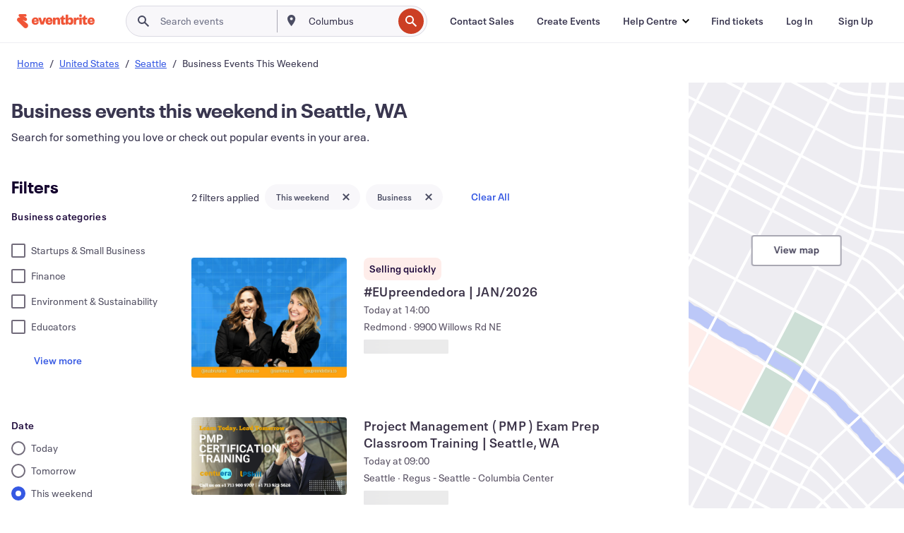

--- FILE ---
content_type: text/html; charset=utf-8
request_url: https://www.eventbrite.sg/d/wa--seattle/business--events--this-weekend/?page=1
body_size: 573052
content:







<!DOCTYPE html>
    <html xmlns="http://www.w3.org/1999/xhtml" xmlns:fb="http://ogp.me/ns/fb#" lang="en-gb" translate="no">

    <head>
        <title>
    Best Business Events This Weekend in Seattle, WA | Eventbrite
</title>

        <meta charset="utf-8" />
        <meta http-equiv="X-UA-Compatible" content="IE=edge,chrome=1">
        <meta http-equiv="Content-Language" content="en" />

        <link rel="preconnect" href="https://cdn.evbstatic.com" />
        <link rel="dns-prefetch" href="https://cdn.evbstatic.com" />

        <link rel="preconnect" href="https://img.evbuc.com" />
        <link rel="dns-prefetch" href="https://img.evbuc.com" />

        <link rel="preconnect" href="https://cdntranscend.eventbrite.com" />
        <link rel="dns-prefetch" href="https://cdntranscend.eventbrite.com" />
        <link rel="preconnect" href="https://synctranscend.eventbrite.com" />
        <link rel="dns-prefetch" href="https://synctranscend.eventbrite.com" />

        <link rel="preconnect" href="https://cdn.branch.io" />
        <link rel="dns-prefetch" href="https://cdn.branch.io" />

        <link rel="preconnect" href="https://www.googletagmanager.com" />
        <link rel="dns-prefetch" href="https://www.googletagmanager.com" />

        

    <link rel="icon" type="image/png" href="https://cdn.evbstatic.com/s3-build/prod/21067389226-rc2026-01-13_20.04-py27-8a375b0/django/images/favicons/favicon-32x32.png" sizes="32x32">
    <link rel="icon" type="image/png" href="https://cdn.evbstatic.com/s3-build/prod/21067389226-rc2026-01-13_20.04-py27-8a375b0/django/images/favicons/favicon-194x194.png" sizes="194x194">
    <link rel="icon" type="image/png" href="https://cdn.evbstatic.com/s3-build/prod/21067389226-rc2026-01-13_20.04-py27-8a375b0/django/images/favicons/favicon-96x96.png" sizes="96x96">
    <link rel="icon" type="image/png" href="https://cdn.evbstatic.com/s3-build/prod/21067389226-rc2026-01-13_20.04-py27-8a375b0/django/images/favicons/android-chrome-192x192.png" sizes="192x192">
    <link rel="icon" type="image/png" href="https://cdn.evbstatic.com/s3-build/prod/21067389226-rc2026-01-13_20.04-py27-8a375b0/django/images/favicons/favicon-16x16.png" sizes="16x16">
    <link rel="shortcut icon" href="https://cdn.evbstatic.com/s3-build/prod/21067389226-rc2026-01-13_20.04-py27-8a375b0/django/images/favicons/favicon.ico">

<link rel="mask-icon" href="https://cdn.evbstatic.com/s3-build/prod/21067389226-rc2026-01-13_20.04-py27-8a375b0/django/images/favicons/safari-pinned-tab.svg" color="#f6682f">
<meta name="apple-mobile-web-app-title" content="Eventbrite">
<meta name="application-name" content="Eventbrite">
<meta name="msapplication-TileColor" content="#f6682f">
<meta name="msapplication-TileImage" content="https://cdn.evbstatic.com/s3-build/prod/21067389226-rc2026-01-13_20.04-py27-8a375b0/django/images/favicons/mstile-144x144.png">
<meta name="theme-color" content="#f6682f">

        <link rel="apple-touch-icon" href="https://cdn.evbstatic.com/s3-build/prod/21067389226-rc2026-01-13_20.04-py27-8a375b0/django/images/touch_icons/apple-touch-icon-180x180.png">


        
    <link rel="manifest" href="https://cdn.evbstatic.com/s3-build/prod/21067389226-rc2026-01-13_20.04-py27-8a375b0/django/images/favicons/manifest.webmanifest">


        <meta name="y_key" content="d92e23811007b438">
        <meta name="msvalidate.01" content="A9AB07B7E430E4608E0BC57AFA5004AA" />

        
    
        <meta property="fb:app_id" content="28218816837"/>
    
    <meta property="og:site_name" content="Eventbrite"/>
        <meta property="og:image" content="https://img.evbuc.com/https%3A%2F%2Fcdn.evbuc.com%2Fimages%2F1097006553%2F2424640575511%2F1%2Foriginal.20250815-193904?crop=focalpoint&amp;fit=crop&amp;auto=format%2Ccompress&amp;q=75&amp;sharp=10&amp;fp-x=0.5&amp;fp-y=0.5&amp;s=a985394f7da2b21166a8087b24b9a1a8"/>
    <meta property="og:title" content="Best Business Events This Weekend in Seattle, WA | Eventbrite" />
        <meta property="og:description" content="Looking for business events this weekend in Seattle, WA? Explore your interests with all sorts of unique things to do near you." />
    <meta property="og:url" content="https://www.eventbrite.sg/d/wa--seattle/business--events--this-weekend/"/>

        <meta property="og:type" content="website" />
    <!--The default time to live is 7 days, we are bumping to 9 days to test if this reduces crawler traffic,
    documented in ticket EB-85484-->
    <meta property="og:ttl" content="777600">


    
    <meta name="twitter:card" content="summary_large_image" />
    <meta name="twitter:site" content="@eventbrite" />
    <meta name="twitter:title" content="Best Business Events This Weekend in Seattle, WA | Eventbrite" />
        <meta name="twitter:description" content="Looking for business events this weekend in Seattle, WA? Explore your interests with all sorts of unique things to do near you." />




        


        


        
        

        <link rel="preconnect" href="https://cdn.evbstatic.com/s3-build/fe/build/discover--10.8.4--eds-4.3.143.css" /><link  rel="stylesheet" type="text/css" href="https://cdn.evbstatic.com/s3-build/fe/build/discover--10.8.4--eds-4.3.143.css" />
<link rel="preconnect" href="https://cdn.evbstatic.com/s3-build/fe/dist/fonts/1.0.1/styles/fonts.css" /><link  rel="stylesheet" type="text/css" href="https://cdn.evbstatic.com/s3-build/fe/dist/fonts/1.0.1/styles/fonts.css" />
<link rel="preconnect" href="https://cdn.evbstatic.com/s3-build/fe/dist/fonts-extended/1.0.1/styles/fonts-extended.css" /><link  rel="stylesheet" type="text/css" href="https://cdn.evbstatic.com/s3-build/fe/dist/fonts-extended/1.0.1/styles/fonts-extended.css" />
        <link data-chunk="discover" rel="stylesheet" href="https://cdn.evbstatic.com/s3-build/fe/build/discover.2b1d2d47fd54c9e5f643.css">
<link data-chunk="search" rel="stylesheet" href="https://cdn.evbstatic.com/s3-build/fe/build/4197.566a062242fffe530fb4.css">
<link data-chunk="search" rel="stylesheet" href="https://cdn.evbstatic.com/s3-build/fe/build/8297.58b6d0672d9c37c86d78.css">
<link data-chunk="search" rel="stylesheet" href="https://cdn.evbstatic.com/s3-build/fe/build/6111.594da311d93a4555d7f7.css">
<link data-chunk="search" rel="stylesheet" href="https://cdn.evbstatic.com/s3-build/fe/build/259.229d7142c3e8d8b3a09e.css">
<link data-chunk="search" rel="stylesheet" href="https://cdn.evbstatic.com/s3-build/fe/build/6385.510c3e23bb1b9c6879d3.css">
<link data-chunk="FilterPanelContainer" rel="stylesheet" href="https://cdn.evbstatic.com/s3-build/fe/build/860.0e35c364ab41273e3896.css">
<link data-chunk="DiscoverHorizontalEventCard" rel="stylesheet" href="https://cdn.evbstatic.com/s3-build/fe/build/1683.460edf61f156e507ee50.css">
<link data-chunk="ExpandDedupedEventCTA" rel="stylesheet" href="https://cdn.evbstatic.com/s3-build/fe/build/8624.c0b01c75412a811bab18.css">
<link data-chunk="components-ThingsToDoShelf" rel="stylesheet" href="https://cdn.evbstatic.com/s3-build/fe/build/4093.91622453fbb1ff287340.css">

        






<script>
    /*global document, window */

var checkoutExternalUrls = [
    '/checkout-external',
    '/tickets-external',
    '/signin/checkout',
];

window.EB = window.EB || {};

window.EB.TranscendConsent = (function () {
    return {
        shouldDisableTranscend: function () {
            if(this.isEmbeddableContent()){
                return true;
            }
            try {
                return this.isCheckoutOrIframe();
            } catch (e) {
                return true;
            }
        },
        isEmbeddableContent: function () {
            return this.isEmbeddableStructuredContent();
        },
        isEmbeddableStructuredContent: function () {
            var structuredContenEmbeddableUrls = [
                '/structured_content/widgets',
            ];
            if(structuredContenEmbeddableUrls.find(function(url){
                return window.location.pathname.indexOf(url) !== -1;
            })){
                return true;
            }
            return false;
        },
        isCheckoutOrIframe: function () {
            return (
                checkoutExternalUrls.indexOf(window.location.pathname) >= 0 ||
                this.isInsideIframe()
            );
        },
        isInsideIframe: function () {
            try {
                return window.self !== window.top;
            } catch (e) {
                return true;
            }
        },
        isNonTld: function () {
            try {
                return !['evbdev', 'evbqa', 'eventbrite'].find(
                    (env) => window.parent.location.hostname.indexOf(env) >= 0,
                );
            } catch (e) {
                return true;
            }
        },
        isInsideNonTldIframe: function () {
            return this.isInsideIframe() && this.isNonTld();
        },
    };
})();

</script>

<script type="text/javascript">
    // Define dataLayer and the gtag function.
    window.dataLayer = window.dataLayer || [];
    if (typeof gtag !== 'function') function gtag(){ dataLayer.push(arguments); }
    gtag('set', 'developer_id.dOGRkZj', true);

    // Passing ad click, client ID, and session ID information in URLs
    gtag('set', 'url_passthrough', true);
    
</script>

<!-- Transcend Consent Airgap Code-->
    <script
        data-cfasync="false"
        src="https://cdntranscend.eventbrite.com/cm/f2747157-cf59-4ef1-8703-018defe51764/airgap.js"
        data-sync-endpoint="https://synctranscend.eventbrite.com/consent-manager/f2747157-cf59-4ef1-8703-018defe51764"
        data-ui-z-index="550"
        data-tracker-overrides="[...] GoogleConsentMode:security_storage=Essential"
        data-protect-realms="self"
        data-ui-shadow-root="open"
        data-locale="en"
        data-local-sync="allow-network-observable"
></script>
<!-- END Transcend Consent Airgap Code -->


        

<script>
    const regimes = window.airgap && window.airgap.getRegimes ? window.airgap.getRegimes() : null;
    const defaultRegime = regimes ? regimes.values().next().value : "CPRA";
    console.log("Regime detected is "+ defaultRegime + ", loading transcend via core")
    
    if (!EB.TranscendConsent.shouldDisableTranscend()) {
      try{
        // Add the event listener
        window.airgap.addEventListener(
          'sync',
          () => {
            console.log("Sync done: Show banner")
            window.transcend.ready((transcend) => {
              transcend.autoShowConsentManager();
            })
          },
          { once: true } // we only want this to run on initial sync
        );
      }catch(error) {
        console.error("Failed to sync and load the banner")
      }  
    } else {
            console.log("Do not show banner")
    }
    dataLayer.push({ event: "transcendLoaded" });
</script>

        
    

        <script type="text/javascript">
        //<![CDATA[
        (function() {
            var ga = document.createElement('script'); ga.type = 'text/javascript'; ga.defer = true;
            ga.src = ('https:' == document.location.protocol ? 'https://ssl' : 'http://www') + '.google-analytics.com/ga.js';
            var s = document.getElementsByTagName('script')[0]; s.parentNode.insertBefore(ga, s);
        })();

        var _gaq = _gaq || [];
        //]]>
        </script>
        <script>
            (function(i,s,o,g,r,a,m){i['GoogleAnalyticsObject']=r;i[r]=i[r]||function(){
                (i[r].q=i[r].q||[]).push(arguments)},i[r].l=1*new Date();a=s.createElement(o),
                m=s.getElementsByTagName(o)[0];a.async=1;a.src=g;m.parentNode.insertBefore(a,m)
            })(window,document,'script','//www.google-analytics.com/analytics.js','ga');

            ga('create', 'UA-141520-1', {'allowLinker': true, 'cookieFlags': 'SameSite=None; Secure' }, 'auto');



            ga('set', 'forceSSL', true);
        </script>


        
    
        <!-- Google Tag Manager - Eventbrite - Main container-->
            <script type="text/javascript">
                window.dataLayer = window.dataLayer || [];
                dataLayer.push({
                    'dfaPartnerID': 'dfa_partner_id_not_set',
                    'publicUserID': ''
                });
                
        (function(w,d,s,l,i){w[l]=w[l]||[];w[l].push({'gtm.start':
        new Date().getTime(),event:'gtm.js'});var f=d.getElementsByTagName(s)[0],
        j=d.createElement(s),dl=l!='dataLayer'?'&l='+l:'';j.async=true;j.src=
        'https://www.googletagmanager.com/gtm.js?id='+i+dl;f.parentNode.insertBefore(j,f);
        })(window,document,'script','dataLayer','GTM-5P8FXJ');
        
            </script>
        <!-- End Google Tag Manager -->


        
    


        <link rel="next" href="?page=2">


        

<script type="text/javascript">

    var customActions = {
        SaveClicked: 'save_event',
    };
    var branchMedatata = { metadata : {} };
    //Adding user authenticated metatag

    (function(b,r,a,n,c,h,_,s,d,k){if(!b[n]||!b[n]._q){for(;s<_.length;)c(h,_[s++]);d=r.createElement(a);d.defer=1;d.src="https://cdn.branch.io/branch-latest.min.js";k=r.getElementsByTagName(a)[0];k.parentNode.insertBefore(d,k);b[n]=h}})(window,document,"script","branch",function(b,r){b[r]=function(){b._q.push([r,arguments])}},{_q:[],_v:1},"addListener applyCode autoAppIndex banner closeBanner closeJourney creditHistory credits data deepview deepviewCta first getCode init link logout redeem referrals removeListener sendSMS setBranchViewData setIdentity track validateCode trackCommerceEvent logEvent disableTracking".split(" "), 0);
        branch.init('key_live_epYrpbv3NngOvWj47OM81jmgCFkeYUlx' , branchMedatata, function(err, data) {branch.addListener(branchListener);});
        
    function branchListener(eventName, data) {

        var eventsToTrack = [
            'didShowJourney',
            'didClickJourneyCTA',
            'didClickJourneyClose',
        ]; // List of events to track

        if (eventName && data && data.journey_link_data && eventsToTrack.includes(eventName)){
            var journeyName = data.journey_link_data.journey_name + ' - ' + data.journey_link_data.view_name +' - ' + data.journey_link_data.journey_id;
            trackEventBranchIO(eventName, journeyName);    
        }
    }

    function trackEventBranchIO(eventName, journeyName){

        if(window && window.dataLayer){
            window.dataLayer.push({ 
            eventName, eventData: { journeyName }, 
            // Required:
            event: "track", 
            sendToHeap: true 
            });
        
        };
    }

    function addBranchIOMetatags(
        name,
        content,
        extraData = null,
    ){
        
        var metadata = {
            [name]: content,
            custom_action: customActions[name] ? customActions[name] : name,
        };

        //Keep userAuthenticated metadata

        //Adding metadata
        addMetadata(metadata);

        //Add extra data
        extraData && addMetadata(extraData);

        branch.track('pageview');        
    }   
    
   function addMetadata(branchData){
        if (document) {
            Object.entries(branchData).forEach(([key, value]) => {
                const meta = document.createElement('meta');
                meta.content = value;
                meta.name = 'branch:deeplink:' + key;
                document.head.appendChild(meta);
            });
        }
    }
</script>


        
            
    





<meta name="robots" content="noindex, follow, " />

    
    <meta name="description" content="Looking for business events this weekend in Seattle, WA? Explore your interests with all sorts of unique things to do near you." />
        <meta name="viewport" content="initial-scale=1, width=device-width">

        

        
                
        
    </head>

    

    <body class="">
        
    
        <noscript>
            <iframe src="https://www.googletagmanager.com/ns.html?id=GTM-5P8FXJ"
            height="0" width="0" style="display:none;visibility:hidden"></iframe>
        </noscript>


        
    <div class="eds-g-grid eds-l-mar-top-2 eds-l-mar-bot-2 eds-hide" id="unsupported-browser-alert">
    <div class="eds-g-cell eds-g-cell-1-1">
        <div class="eds-notification-bar eds-notification-bar--warning">
            <span>
                Your version of Internet Explorer is no longer supported. Please <a href="/support/articles/en_US/Troubleshooting/how-to-troubleshoot-internet-browser-issues" target="_blank">upgrade your browser</a>.
            </span>
        </div>
    </div>
</div>
<script type='text/javascript'>
	function isItIE() {
	  user_agent = navigator.userAgent;
	  var is_it_ie = user_agent.indexOf("MSIE ") > -1 || user_agent.indexOf("Trident/") > -1;
	  return is_it_ie;
	}
	if (isItIE()){
        var alert = document.getElementById('unsupported-browser-alert');
        var newClasses = alert.className.split('eds-hide').join('');
        alert.className = newClasses;
	}
</script>


        
            <div id="root"><div class="eds-structure eds-structure--min-height" data-spec="eds-structure"><div class="eds-structure__header"><header class="GlobalNav-module__main___jfEt2 GlobalNav-module__withSearchDropdown___GARO5"><nav aria-label="Main Navigation" data-testid="global-nav" class="GlobalNav-module__navContainer___3so1o"><div class="GlobalNav-module__navWrapper___1bK0r"><div class="GlobalNav-module__mobileNavTopSection___3piCz"><div class="GlobalNav-module__logo___1m77E" tabindex="-1"><a href="https://www.eventbrite.sg/" aria-label="Home" style="background-color:transparent" class="Logo-module__desktop___34U8a" tabindex="0" data-heap-id="seo-global-nav-logo-desktop-click"><i class="eds-vector-image eds-brand--small eds-vector-image--ui-orange eds-vector-image--block eds-vector-image-size--reset" title="Eventbrite" data-spec="icon" data-testid="icon" style="height:auto;width:110px"><svg id="logo-wordmark-brand_svg__Layer_1" x="0" y="0" viewBox="0 0 2300 400.8" xml:space="preserve"><style>
        .logo-wordmark-brand_svg__st3{fill:#221d19}
    </style><g><g><path class="logo-wordmark-brand_svg__st3" d="M794 99.5l-43.2 123H749l-43.1-123h-75.6l73.8 198h85.8l73.8-198zM1204.1 94.1c-29.8 0-53.4 13.3-64 35.1V99.5h-72v198.1h72v-97.3c0-29.8 9.8-49.3 34.2-49.3 21.8 0 29.4 14.2 29.4 41.3v105.2h72V173.2c0-41.3-17.4-79.1-71.6-79.1zM1753.1 134.6V99.5h-72v198.1h72V207c0-33.3 16.5-47.7 43.1-47.7 13.8 0 28.9 2.7 38.7 8.5v-68c-4.9-4-15.6-7.6-27.6-7.6-26.2 0-47.1 20.2-54.2 42.4zM1846.9 99.5h72v198.1h-72z"></path><circle class="logo-wordmark-brand_svg__st3" cx="1882.9" cy="44.9" r="40.7"></circle><path class="logo-wordmark-brand_svg__st3" d="M2028.9 221.5v-72.4h51.6V99.4h-51.6V44.8h-43.2c0 30.2-24.5 54.6-54.7 54.6v49.7h26.7v93.2c0 46.7 31.5 60.4 64.9 60.4 27.1 0 44.4-6.7 59.6-17.8v-46.6c-12 4.9-21.8 6.7-30.6 6.7-14.7.1-22.7-6.6-22.7-23.5zM1402 245.1s-.1 0 0 0h-.2c-14.6 0-22.5-6.7-22.5-23.5v-72.4h51.6V99.4h-51.6V44.8h-43.2c0 30.2-24.5 54.6-54.7 54.6h-.1v49.7h26.7v93.2c0 46.7 31.5 60.4 64.9 60.4 27.1 0 44.4-6.7 59.6-17.8v-46.6c-11.9 4.9-21.7 6.8-30.5 6.8zM1402 245.1h-.1.1c-.1 0 0 0 0 0zM543.9 94.2c-61.7 0-107.9 44.9-107.9 107.5 0 63.1 45.3 101.3 108.8 101.3 57.7 0 92.2-30.1 100.4-76h-59.1c-6.7 15.5-19.1 22.2-38.6 22.2-21.8 0-39.5-11.5-41.3-36h139v-20c-.1-53.7-35.2-99-101.3-99zM507 178.6c2.7-18.7 12.9-32.9 36-32.9 21.3 0 32.9 15.1 33.8 32.9H507zM954.1 94.2c-61.7 0-107.9 44.9-107.9 107.5 0 63.1 45.3 101.3 108.8 101.3 57.7 0 92.2-30.1 100.4-76h-59.1c-6.7 15.5-19.1 22.2-38.6 22.2-21.8 0-39.5-11.5-41.3-36h139v-20c0-53.7-35.1-99-101.3-99zm-36.9 84.4c2.7-18.7 12.9-32.9 36-32.9 21.3 0 32.9 15.1 33.8 32.9h-69.8zM2300 193.2c0-53.7-35.1-99-101.3-99-61.7 0-107.9 44.9-107.9 107.5 0 63.1 45.3 101.3 108.8 101.3 57.7 0 92.2-30.1 100.4-76h-59.1c-6.7 15.5-19.1 22.2-38.6 22.2-21.8 0-39.5-11.5-41.3-36h139v-20zm-138.1-14.6c2.7-18.7 12.9-32.9 36-32.9 21.3 0 32.9 15.1 33.8 32.9h-69.8zM1582 93.8c-33.3 0-55.6 16-65.4 39.6v-116h-72v280.1h55.6l12.4-34.2c11.1 24 36 39.6 68 39.6 59.6 0 89.4-45.8 89.4-104.5 0-58.4-29.8-104.6-88-104.6zm-25.3 153.4c-24.5 0-40-18.7-40-47.6V197c0-28.5 15.6-47.1 40-47.1 28 0 40.9 20 40.9 48.5 0 28.8-12.9 48.8-40.9 48.8z"></path></g><path class="logo-wordmark-brand_svg__st3" d="M302.8 269L170.1 165.6c-2.2-1.7.1-5.1 2.5-3.7l51.8 29c23.5 13.2 53.2 5.5 67.4-17.3 15-24.1 7.1-55.8-17.5-70l-76-43.9c-2.4-1.4-.6-5.1 2-4l34.9 14c.1 0 .9.3 1.2.4 3.7 1.3 7.7 2 11.8 2 18.9 0 34.5-15 35.8-32.8C285.7 16.1 268.1 0 247 0H85.6C64.9 0 47.4 16.9 47.7 37.6c.1 11 5.1 20.8 12.8 27.5 5.8 5.1 25.4 20.7 34.7 28.2 1.7 1.3.7 4-1.4 4H61.5C27.5 97.5 0 125.1 0 159.1c0 17.2 7 32.7 18.4 44l187.1 177.8c13.2 12.3 31 19.9 50.5 19.9 41 0 74.2-33.2 74.2-74.2-.1-23.2-10.7-44-27.4-57.6z"></path></g></svg><span class="eds-is-hidden-accessible">Eventbrite</span></i></a><a href="https://www.eventbrite.sg/" aria-label="Home" style="background-color:transparent" class="Logo-module__mobile___2HSZd" tabindex="0" data-heap-id="seo-global-nav-logo-mobile-click"><i class="eds-vector-image eds-brand--small eds-vector-image--ui-orange eds-vector-image--block eds-vector-image-size--reset" title="Eventbrite" data-spec="icon" data-testid="icon" style="height:24px;width:24px"><svg id="logo-e-brand_svg__Layer_1" x="0" y="0" viewBox="0 0 1000 1213.9" xml:space="preserve"><style></style><g><path d="M917 814.9L515.3 501.7c-6.7-5.1.2-15.4 7.5-11.3l156.9 87.9c71.1 39.9 161 16.8 204.1-52.4 45.4-73 21.4-169.1-53.2-212.2L600.4 180.6c-7.3-4.3-1.9-15.3 6-12.2l105.8 42.3c.2.1 2.7 1 3.7 1.3 11.2 3.9 23.3 6.1 35.9 6.1 57.4 0 104.5-45.4 108.6-99.4C865.5 48.9 812 0 748.2 0h-489c-62.8 0-115.5 51.3-114.7 113.9.4 33.3 15.3 63 38.7 83.4 17.6 15.3 76.9 62.8 105.1 85.3 5 4 2.2 12.1-4.3 12.1h-97.9C83.2 295.3 0 378.9 0 482c0 52.1 21.3 99.2 55.6 133.1l566.6 538.5c40.1 37.4 93.9 60.3 153.1 60.3 124.1 0 224.7-100.6 224.7-224.7 0-70.3-32.4-133.1-83-174.3z" fill="#221d19"></path></g></svg><span class="eds-is-hidden-accessible">Eventbrite</span></i></a></div><div class="GlobalNav-module__mobileNavLinks___3XK3A"><ul class="GlobalNav-module__mobileNavLinkContainer___2IozU"><li class="GlobalNav-module__mobileNavListLink___3VHlx"><a class="NavLink-module__main___3_J-1 GlobalNav-module__mobileLogin___3ohFw" href="https://www.eventbrite.sg/signin/signup/?referrer=%2Fmytickets" data-testid="navLink" aria-label="Find tickets" data-heap-id="seo-global-nav-link-find-my-tickets-click"><span aria-label="Find tickets">Find tickets</span></a></li><li class="GlobalNav-module__mobileNavListLink___3VHlx"><a class="NavLink-module__main___3_J-1 GlobalNav-module__mobileLogin___3ohFw" href="https://www.eventbrite.sg/signin/?referrer=%2Fd%2Fwa--seattle%2Fbusiness--events--this-weekend%2F%3Fpage%3D1" data-testid="navLink" aria-label="Log In" data-heap-id="seo-global-nav-link-login-click" rel="nofollow"><span aria-label="Log In">Log In</span></a></li><li class="GlobalNav-module__mobileNavListLink___3VHlx"><a class="NavLink-module__main___3_J-1 GlobalNav-module__mobileSignup___1625C" href="https://www.eventbrite.sg/signin/signup/?referrer=%2Fd%2Fwa--seattle%2Fbusiness--events--this-weekend%2F%3Fpage%3D1" data-testid="navLink" aria-label="Sign Up" data-heap-id="seo-global-nav-link-signup-click" rel="nofollow"><span aria-label="Sign Up">Sign Up</span></a></li><li data-heap-id="seo-global-nav-dropdown-mobile-click" class="MobileDropdown-module__mobileDropdown___1-DuJ" tabindex="0"><i class="Icon_root__1kdkz Icon_icon-small__1kdkz" aria-hidden="true"><svg xmlns="http://www.w3.org/2000/svg" width="24" height="24" fill="#3A3247" viewBox="0 0 24 24"><path d="M20 5H4v2h16zM4 11h16v2H4zm0 6h16v2H4z" clip-rule="evenodd"></path></svg></i><i class="Icon_root__1kdkz Icon_icon-small__1kdkz" aria-hidden="true"><svg xmlns="http://www.w3.org/2000/svg" width="24" height="24" fill="#3A3247" viewBox="0 0 24 24"><path d="m13.4 12 3.5-3.5-1.4-1.4-3.5 3.5-3.5-3.5-1.4 1.4 3.5 3.5-3.5 3.5 1.4 1.4 3.5-3.5 3.5 3.5 1.4-1.4z"></path></svg></i><ul class="Dropdown-module__dropdown___3wMWo" aria-label="submenu" data-testid="global-nav-dropdown"><li data-testid="link-container__level1" class="Dropdown-module__navLinkContainer___IFjfQ"><a class="NavLink-module__main___3_J-1 nav-link__dropdown nav-link__dropdpown__level1" href="https://www.eventbrite.sg/d/local/events/" data-testid="navLink" aria-label="Find Events" data-heap-id="seo-global-nav-link-find-events-click"><span data-testid="navLink-icon" class=""><i class="Icon_root__1kdkz Icon_icon-small__1kdkz" aria-hidden="true"><i class="Icon_root__1kdkz Icon_icon-small__1kdkz" aria-hidden="true"><svg xmlns="http://www.w3.org/2000/svg" width="24" height="24" fill="#3A3247" viewBox="0 0 24 24"><path d="M10 13h4v-2h-4zm6 5h-.413c-.603-1.437-1.833-2.424-3.587-2.424S9.016 16.563 8.413 18H8V6h.413C9.016 7.437 10.246 8.424 12 8.424S14.984 7.437 15.587 6H16zM14 4s0 2.424-2 2.424S10 4 10 4H6v16h4s0-2.424 2-2.424S14 20 14 20h4V4z" clip-rule="evenodd"></path></svg></i></i></span><span aria-label="Find Events">Find Events</span></a></li><li class="NestedDropdownItem-module__nestedDropdownTrigger___3e99X" tabindex="-1"><span data-heap-id="seo-global-nav-dropdown-create-events-click" class="NestedDropdownItem-module__titleContainer___28qcS" tabindex="0"><span class="NestedDropdownItem-module__iconContainer___1eN6Z"><i class="eds-vector-image eds-icon--small" data-spec="icon" data-testid="icon" aria-hidden="true"><i class="Icon_root__1kdkz Icon_icon-small__1kdkz" aria-hidden="true"><svg xmlns="http://www.w3.org/2000/svg" width="24" height="24" fill="#3A3247" viewBox="0 0 24 24"><path d="M17 6.5v-2h-2v2H9v-2H7v2H5v13h14v-13zm0 11H7v-7h10v8z" clip-rule="evenodd"></path></svg></i></i></span><span>Create Events</span><span class="NestedDropdownItem-module__arrowIcons___2NwH6"><i class="eds-vector-image eds-icon--small" data-spec="icon" data-testid="icon" aria-hidden="true"><svg id="chevron-up-chunky_svg__eds-icon--chevron-up-chunky_svg" x="0" y="0" viewBox="0 0 24 24" xml:space="preserve"><path id="chevron-up-chunky_svg__eds-icon--chevron-up-chunky_base" fill-rule="evenodd" clip-rule="evenodd" d="M17 13.8l-5-5-5 5 1.4 1.4 3.6-3.6 3.6 3.6z"></path></svg></i><i class="eds-vector-image eds-icon--small" data-spec="icon" data-testid="icon" aria-hidden="true"><svg id="chevron-down-chunky_svg__eds-icon--chevron-down-chunky_svg" x="0" y="0" viewBox="0 0 24 24" xml:space="preserve"><path id="chevron-down-chunky_svg__eds-icon--chevron-down-chunky_base" fill-rule="evenodd" clip-rule="evenodd" d="M7 10.2l5 5 5-5-1.4-1.4-3.6 3.6-3.6-3.6z"></path></svg></i></span></span><ul class="NestedDropdownItem-module__submenu___3TV4u" aria-label="submenu"><li data-heap-id="seo-global-nav-dropdown-solutions-click" tabindex="0" class="SecondaryDropdown-module__secondaryDropdownTrigger___2tgnG" data-globalnav-text="Solutions"><span class="SecondaryDropdown-module__titleContainer___2j-cS"><span>Solutions</span><span class="SecondaryDropdown-module__iconContainer___14tna"><i class="eds-vector-image eds-icon--small" data-spec="icon" data-testid="icon" aria-hidden="true"><svg id="chevron-right-chunky_svg__eds-icon--chevron-right-chunky_svg" x="0" y="0" viewBox="0 0 24 24" xml:space="preserve"><path id="chevron-right-chunky_svg__eds-icon--chevron-right-chunky_base" fill-rule="evenodd" clip-rule="evenodd" d="M10.2 17l5-5-5-5-1.4 1.4 3.6 3.6-3.6 3.6z"></path></svg></i></span></span><ul class="SecondaryDropdown-module__secondaryDropdown___3kH0U"><button tabindex="0"><svg id="chevron-left-chunky_svg__eds-icon--chevron-left-chunky_svg" x="0" y="0" viewBox="0 0 24 24" xml:space="preserve"><path id="chevron-left-chunky_svg__eds-icon--chevron-left-chunky_base" fill-rule="evenodd" clip-rule="evenodd" d="M13.8 7l-5 5 5 5 1.4-1.4-3.6-3.6 3.6-3.6z"></path></svg>Solutions</button><li class="SecondaryDropdown-module__navLinkContainer___1UKfq"><a class="NavLink-module__main___3_J-1 nav-link__dropdown" href="https://www.eventbrite.sg/l/sell-tickets/" data-testid="navLink" aria-label="Event Ticketing" data-heap-id="seo-global-nav-link-event-ticketing-click"><span aria-label="Event Ticketing">Event Ticketing</span></a></li><li class="SecondaryDropdown-module__navLinkContainer___1UKfq"><a class="NavLink-module__main___3_J-1 nav-link__dropdown" href="https://www.eventbrite.sg/organizer/features/event-marketing-platform/" data-testid="navLink" aria-label="Event Marketing Platform" data-heap-id="seo-global-nav-link-marketing-suite-click"><span aria-label="Event Marketing Platform">Event Marketing Platform</span></a></li><li class="SecondaryDropdown-module__navLinkContainer___1UKfq"><a class="NavLink-module__main___3_J-1 nav-link__dropdown" href="https://www.eventbrite.sg/l/eventbrite-ads/" data-testid="navLink" aria-label="Eventbrite Ads" data-heap-id="seo-global-nav-link-eventbrite-ads-click"><span aria-label="Eventbrite Ads">Eventbrite Ads</span></a></li><li class="SecondaryDropdown-module__navLinkContainer___1UKfq"><a class="NavLink-module__main___3_J-1 nav-link__dropdown" href="https://www.eventbrite.sg/l/event-payment/" data-testid="navLink" aria-label="Payments" data-heap-id="seo-global-nav-link-payments-click"><span aria-label="Payments">Payments</span></a></li></ul></li><li data-heap-id="seo-global-nav-dropdown-industry-click" tabindex="0" class="SecondaryDropdown-module__secondaryDropdownTrigger___2tgnG" data-globalnav-text="Industry"><span class="SecondaryDropdown-module__titleContainer___2j-cS"><span>Industry</span><span class="SecondaryDropdown-module__iconContainer___14tna"><i class="eds-vector-image eds-icon--small" data-spec="icon" data-testid="icon" aria-hidden="true"><svg id="chevron-right-chunky_svg__eds-icon--chevron-right-chunky_svg" x="0" y="0" viewBox="0 0 24 24" xml:space="preserve"><path id="chevron-right-chunky_svg__eds-icon--chevron-right-chunky_base" fill-rule="evenodd" clip-rule="evenodd" d="M10.2 17l5-5-5-5-1.4 1.4 3.6 3.6-3.6 3.6z"></path></svg></i></span></span><ul class="SecondaryDropdown-module__secondaryDropdown___3kH0U"><button tabindex="0"><svg id="chevron-left-chunky_svg__eds-icon--chevron-left-chunky_svg" x="0" y="0" viewBox="0 0 24 24" xml:space="preserve"><path id="chevron-left-chunky_svg__eds-icon--chevron-left-chunky_base" fill-rule="evenodd" clip-rule="evenodd" d="M13.8 7l-5 5 5 5 1.4-1.4-3.6-3.6 3.6-3.6z"></path></svg>Industry</button><li class="SecondaryDropdown-module__navLinkContainer___1UKfq"><a class="NavLink-module__main___3_J-1 nav-link__dropdown" href="https://www.eventbrite.sg/organizer/event-industry/music/" data-testid="navLink" aria-label="Music" data-heap-id="seo-global-nav-link-music-click"><span aria-label="Music">Music</span></a></li><li class="SecondaryDropdown-module__navLinkContainer___1UKfq"><a class="NavLink-module__main___3_J-1 nav-link__dropdown" href="https://www.eventbrite.sg/organizer/event-industry/food-drink-event-ticketing/" data-testid="navLink" aria-label="Food &amp; Beverage" data-heap-id="seo-global-nav-link-food-&amp;-beverage-click"><span aria-label="Food &amp; Beverage">Food &amp; Beverage</span></a></li><li class="SecondaryDropdown-module__navLinkContainer___1UKfq"><a class="NavLink-module__main___3_J-1 nav-link__dropdown" href="https://www.eventbrite.sg/organizer/event-industry/performing-arts/" data-testid="navLink" aria-label="Performing Arts" data-heap-id="seo-global-nav-link-performing-arts-click"><span aria-label="Performing Arts">Performing Arts</span></a></li><li class="SecondaryDropdown-module__navLinkContainer___1UKfq"><a class="NavLink-module__main___3_J-1 nav-link__dropdown" href="https://www.eventbrite.sg/l/npo/" data-testid="navLink" aria-label="Charity &amp; Causes" data-heap-id="seo-global-nav-link-charity-&amp;-causes-click"><span aria-label="Charity &amp; Causes">Charity &amp; Causes</span></a></li><li class="SecondaryDropdown-module__navLinkContainer___1UKfq"><a class="NavLink-module__main___3_J-1 nav-link__dropdown" href="https://www.eventbrite.sg/organizer/event-format/host-retail-events/" data-testid="navLink" aria-label="Retail" data-heap-id="seo-global-nav-link-retail-click"><span aria-label="Retail">Retail</span></a></li></ul></li><li data-heap-id="seo-global-nav-dropdown-event-types-click" tabindex="0" class="SecondaryDropdown-module__secondaryDropdownTrigger___2tgnG" data-globalnav-text="Event Types"><span class="SecondaryDropdown-module__titleContainer___2j-cS"><span>Event Types</span><span class="SecondaryDropdown-module__iconContainer___14tna"><i class="eds-vector-image eds-icon--small" data-spec="icon" data-testid="icon" aria-hidden="true"><svg id="chevron-right-chunky_svg__eds-icon--chevron-right-chunky_svg" x="0" y="0" viewBox="0 0 24 24" xml:space="preserve"><path id="chevron-right-chunky_svg__eds-icon--chevron-right-chunky_base" fill-rule="evenodd" clip-rule="evenodd" d="M10.2 17l5-5-5-5-1.4 1.4 3.6 3.6-3.6 3.6z"></path></svg></i></span></span><ul class="SecondaryDropdown-module__secondaryDropdown___3kH0U"><button tabindex="0"><svg id="chevron-left-chunky_svg__eds-icon--chevron-left-chunky_svg" x="0" y="0" viewBox="0 0 24 24" xml:space="preserve"><path id="chevron-left-chunky_svg__eds-icon--chevron-left-chunky_base" fill-rule="evenodd" clip-rule="evenodd" d="M13.8 7l-5 5 5 5 1.4-1.4-3.6-3.6 3.6-3.6z"></path></svg>Event Types</button><li class="SecondaryDropdown-module__navLinkContainer___1UKfq"><a class="NavLink-module__main___3_J-1 nav-link__dropdown" href="https://www.eventbrite.sg/organizer/event-type/music-venues/" data-testid="navLink" aria-label="Concerts" data-heap-id="seo-global-nav-link-concerts-click"><span aria-label="Concerts">Concerts</span></a></li><li class="SecondaryDropdown-module__navLinkContainer___1UKfq"><a class="NavLink-module__main___3_J-1 nav-link__dropdown" href="https://www.eventbrite.sg/organizer/event-type/create-a-workshop/" data-testid="navLink" aria-label="Classes &amp; Workshops" data-heap-id="seo-global-nav-link-classes-&amp;-workshops-click"><span aria-label="Classes &amp; Workshops">Classes &amp; Workshops</span></a></li><li class="SecondaryDropdown-module__navLinkContainer___1UKfq"><a class="NavLink-module__main___3_J-1 nav-link__dropdown" href="https://www.eventbrite.sg/organizer/event-type/festival-solutions/" data-testid="navLink" aria-label="Festivals &amp; Fairs" data-heap-id="seo-global-nav-link-festivals-&amp;-fairs-click"><span aria-label="Festivals &amp; Fairs">Festivals &amp; Fairs</span></a></li><li class="SecondaryDropdown-module__navLinkContainer___1UKfq"><a class="NavLink-module__main___3_J-1 nav-link__dropdown" href="https://www.eventbrite.sg/l/conferences/" data-testid="navLink" aria-label="Conferences" data-heap-id="seo-global-nav-link-conferences-click"><span aria-label="Conferences">Conferences</span></a></li><li class="SecondaryDropdown-module__navLinkContainer___1UKfq"><a class="NavLink-module__main___3_J-1 nav-link__dropdown" href="https://www.eventbrite.sg/organizer/event-type/eventbrite-for-business/" data-testid="navLink" aria-label="Corporate Events" data-heap-id="seo-global-nav-link-corporate-events-click"><span aria-label="Corporate Events">Corporate Events</span></a></li><li class="SecondaryDropdown-module__navLinkContainer___1UKfq"><a class="NavLink-module__main___3_J-1 nav-link__dropdown" href="https://www.eventbrite.sg/organizer/event-type/virtual-events-platform/" data-testid="navLink" aria-label="Online Events" data-heap-id="seo-global-nav-link-online-events-click"><span aria-label="Online Events">Online Events</span></a></li></ul></li><li data-heap-id="seo-global-nav-dropdown-blog-click" tabindex="0" class="SecondaryDropdown-module__secondaryDropdownTrigger___2tgnG" data-globalnav-text="Blog"><span class="SecondaryDropdown-module__titleContainer___2j-cS"><span>Blog</span><span class="SecondaryDropdown-module__iconContainer___14tna"><i class="eds-vector-image eds-icon--small" data-spec="icon" data-testid="icon" aria-hidden="true"><svg id="chevron-right-chunky_svg__eds-icon--chevron-right-chunky_svg" x="0" y="0" viewBox="0 0 24 24" xml:space="preserve"><path id="chevron-right-chunky_svg__eds-icon--chevron-right-chunky_base" fill-rule="evenodd" clip-rule="evenodd" d="M10.2 17l5-5-5-5-1.4 1.4 3.6 3.6-3.6 3.6z"></path></svg></i></span></span><ul class="SecondaryDropdown-module__secondaryDropdown___3kH0U"><button tabindex="0"><svg id="chevron-left-chunky_svg__eds-icon--chevron-left-chunky_svg" x="0" y="0" viewBox="0 0 24 24" xml:space="preserve"><path id="chevron-left-chunky_svg__eds-icon--chevron-left-chunky_base" fill-rule="evenodd" clip-rule="evenodd" d="M13.8 7l-5 5 5 5 1.4-1.4-3.6-3.6 3.6-3.6z"></path></svg>Blog</button><li class="SecondaryDropdown-module__navLinkContainer___1UKfq"><a class="NavLink-module__main___3_J-1 nav-link__dropdown" href="https://www.eventbrite.sg/blog/category/tips-and-guides/" data-testid="navLink" aria-label="Tips &amp; Guides" data-heap-id="seo-global-nav-link-tips-&amp;-guides-click"><span aria-label="Tips &amp; Guides">Tips &amp; Guides</span></a></li><li class="SecondaryDropdown-module__navLinkContainer___1UKfq"><a class="NavLink-module__main___3_J-1 nav-link__dropdown" href="https://www.eventbrite.sg/blog/category/news-and-trends/" data-testid="navLink" aria-label="News &amp; Trends" data-heap-id="seo-global-nav-link-news-&amp;-trends-click"><span aria-label="News &amp; Trends">News &amp; Trends</span></a></li><li class="SecondaryDropdown-module__navLinkContainer___1UKfq"><a class="NavLink-module__main___3_J-1 nav-link__dropdown" href="https://www.eventbrite.sg/blog/category/community/" data-testid="navLink" aria-label="Community" data-heap-id="seo-global-nav-link-community-click"><span aria-label="Community">Community</span></a></li><li class="SecondaryDropdown-module__navLinkContainer___1UKfq"><a class="NavLink-module__main___3_J-1 nav-link__dropdown" href="https://www.eventbrite.sg/blog/category/tools-and-features/" data-testid="navLink" aria-label="Tools &amp; Features" data-heap-id="seo-global-nav-link-tools-&amp;-features-click"><span aria-label="Tools &amp; Features">Tools &amp; Features</span></a></li></ul></li></ul></li><li data-testid="link-container__level1" class="Dropdown-module__navLinkContainer___IFjfQ"><a class="NavLink-module__main___3_J-1 nav-link__dropdown nav-link__dropdpown__level1" href="https://www.eventbrite.sg/organizer/overview/" data-testid="navLink" aria-label="Create Events" data-heap-id="seo-global-nav-link-create-events-click"><span aria-label="Create Events">Create Events</span></a></li><li data-testid="link-container__level1" class="Dropdown-module__navLinkContainer___IFjfQ"><a class="NavLink-module__main___3_J-1 nav-link__dropdown nav-link__dropdpown__level1" href="https://www.eventbrite.sg/organizer/contact-sales/" data-testid="navLink" aria-label="Contact Sales" data-heap-id="seo-global-nav-link-contact-sales-click"><span aria-label="Contact Sales">Contact Sales</span></a></li><li data-testid="link-container__level1" class="Dropdown-module__navLinkContainer___IFjfQ"><a class="NavLink-module__main___3_J-1 nav-link__dropdown nav-link__dropdpown__level1" href="https://www.eventbrite.sg/signin/signup/?referrer=/manage/events/create/" data-testid="navLink" aria-label="Get Started" data-heap-id="seo-global-nav-link-get-started-click"><span style="color:#3659E3" aria-label="Get Started">Get Started</span></a></li><li class="NestedDropdownItem-module__nestedDropdownTrigger___3e99X" tabindex="-1"><span data-heap-id="seo-global-nav-dropdown-help-center-click" class="NestedDropdownItem-module__titleContainer___28qcS" tabindex="0"><span class="NestedDropdownItem-module__iconContainer___1eN6Z"><i class="eds-vector-image eds-icon--small" data-spec="icon" data-testid="icon" aria-hidden="true"><i class="Icon_root__1kdkz Icon_icon-small__1kdkz" aria-hidden="true"><svg xmlns="http://www.w3.org/2000/svg" width="24" height="24" fill="#3A3247" viewBox="0 0 24 24"><path d="M18 12c0-3.308-2.692-6-6-6s-6 2.692-6 6 2.692 6 6 6 6-2.692 6-6m2 0a8 8 0 1 1-16 0 8 8 0 0 1 16 0m-7.152 1.9a74 74 0 0 0 1.298-2.205q.408-.735.556-1.161.148-.428.148-.834 0-.68-.303-1.174-.302-.495-.902-.76-.6-.266-1.464-.266-1.446 0-2.088.661-.643.66-.643 1.91h1.384q0-.47.099-.78a.88.88 0 0 1 .383-.487q.285-.18.803-.18.667 0 .952.297t.284.828q0 .333-.148.735-.149.402-.575 1.156a95 95 0 0 1-1.34 2.26zm-.815 2.72a.92.92 0 0 0 .66-.254.86.86 0 0 0 .267-.648.9.9 0 0 0-.266-.668.9.9 0 0 0-.661-.259q-.42 0-.674.26a.92.92 0 0 0-.253.667q0 .395.253.648.255.255.674.254" clip-rule="evenodd"></path></svg></i></i></span><span>Help Centre</span><span class="NestedDropdownItem-module__arrowIcons___2NwH6"><i class="eds-vector-image eds-icon--small" data-spec="icon" data-testid="icon" aria-hidden="true"><svg id="chevron-up-chunky_svg__eds-icon--chevron-up-chunky_svg" x="0" y="0" viewBox="0 0 24 24" xml:space="preserve"><path id="chevron-up-chunky_svg__eds-icon--chevron-up-chunky_base" fill-rule="evenodd" clip-rule="evenodd" d="M17 13.8l-5-5-5 5 1.4 1.4 3.6-3.6 3.6 3.6z"></path></svg></i><i class="eds-vector-image eds-icon--small" data-spec="icon" data-testid="icon" aria-hidden="true"><svg id="chevron-down-chunky_svg__eds-icon--chevron-down-chunky_svg" x="0" y="0" viewBox="0 0 24 24" xml:space="preserve"><path id="chevron-down-chunky_svg__eds-icon--chevron-down-chunky_base" fill-rule="evenodd" clip-rule="evenodd" d="M7 10.2l5 5 5-5-1.4-1.4-3.6 3.6-3.6-3.6z"></path></svg></i></span></span><ul class="NestedDropdownItem-module__submenu___3TV4u" aria-label="submenu"><li class="NestedDropdownItem-module__navLinkContainer___2xtE8"><a class="NavLink-module__main___3_J-1 nav-link__dropdown" href="https://www.eventbrite.sg/help/en-sg/" data-testid="navLink" aria-label="Help Centre" data-heap-id="seo-global-nav-link-help-center-click"><span aria-label="Help Centre">Help Centre</span></a></li><li class="NestedDropdownItem-module__navLinkContainer___2xtE8"><a class="NavLink-module__main___3_J-1 nav-link__dropdown" href="https://www.eventbrite.sg/help/en-sg/articles/319355/where-are-my-tickets/" data-testid="navLink" aria-label="Find your tickets" data-heap-id="seo-global-nav-link-find-your-tickets-click"><span aria-label="Find your tickets">Find your tickets</span></a></li><li class="NestedDropdownItem-module__navLinkContainer___2xtE8"><a class="NavLink-module__main___3_J-1 nav-link__dropdown" href="https://www.eventbrite.sg/help/en-sg/articles/647151/how-to-contact-the-event-organizer/" data-testid="navLink" aria-label="Contact your event organiser" data-heap-id="seo-global-nav-link-contact-your-event-organizer-click"><span aria-label="Contact your event organiser">Contact your event organiser</span></a></li></ul></li></ul></li></ul></div></div><div class="GlobalNav-module__searchBar___yz09s"><div class="SearchBar-module__searchBarWithLocation___2HQSB" data-testid="header-search"><span class="Typography_root__487rx #585163 Typography_body-md__487rx SearchBar-module__searchBarContent___ba6Se Typography_align-match-parent__487rx" style="--TypographyColor:#585163"><div class="SearchBar-module__searchLabelContainer___1wVSk" data-heap-id="seo-global-nav-search-bar-search-bar-click"><div class="SearchBar-module__searchLabel___2d_JF"><form class="search-input--header"><div class="eds-field-styled eds-field-styled--basic eds-field-styled--hidden-border" style="margin-bottom:8px" data-automation="input-field-wrapper" data-testid="input-field-wrapper" data-spec="input-field"><div class="eds-field-styled__border-simulation"><div class="eds-field-styled__internal"><span class="eds-field-styled__aside eds-field-styled__aside-prefix eds-field-styled__aside--icon"><i class="eds-vector-image eds-icon--small" data-spec="icon" data-testid="icon" aria-hidden="true"><svg id="magnifying-glass-chunky_svg__eds-icon--magnifying-glass-chunky_svg" x="0" y="0" viewBox="0 0 24 24" xml:space="preserve"><path id="magnifying-glass-chunky_svg__eds-icon--magnifying-glass-chunky_base" fill-rule="evenodd" clip-rule="evenodd" d="M10 14c2.2 0 4-1.8 4-4s-1.8-4-4-4-4 1.8-4 4 1.8 4 4 4zm3.5.9c-1 .7-2.2 1.1-3.5 1.1-3.3 0-6-2.7-6-6s2.7-6 6-6 6 2.7 6 6c0 1.3-.4 2.5-1.1 3.4l5.1 5.1-1.5 1.5-5-5.1z"></path></svg></i></span><div class="eds-field-styled__input-container"><div class="eds-field-styled__label-wrapper"><label class="eds-field-styled__label eds-is-hidden-accessible" id="search-autocomplete-input-label" for="search-autocomplete-input" data-spec="label-label"><span class="eds-label__content">Search events</span></label></div><input type="search" data-spec="input-field-input-element" class="eds-field-styled__input" id="search-autocomplete-input" name="search-autocomplete-input" placeholder="Search events" value="" role="" tabindex="0" autoComplete="off" enterkeyhint="search" aria-autocomplete="list" aria-describedby="search-autocomplete-input-annotation" aria-label="" aria-placeholder=""/></div></div></div></div></form></div><div class="SearchBar-module__mobileSearchBarRightSide___29UCg"><div class="searchButtonContainer"><button class="searchButton" type="button"><svg aria-label="Search button" xmlns="http://www.w3.org/2000/svg" width="36" height="36" fill="none"><circle cx="18" cy="18" r="18"></circle><path fill="#fff" fill-rule="evenodd" d="M20.926 19.426a6 6 0 1 0-1.454 1.468L24.5 26l1.5-1.5-5.074-5.074ZM16 20a4 4 0 1 0 0-8 4 4 0 0 0 0 8Z" clip-rule="evenodd"></path></svg></button></div></div></div><div class="SearchBar-module__dividerAndLocationContainer___3pDfD"><div class="SearchBar-module__dividerContainer___23hQo"><hr class="eds-divider__hr eds-bg-color--ui-500 eds-divider--vertical" data-spec="divider-hr" aria-hidden="true"/></div><div class="SearchBar-module__locationContainer___1-iBX"><div class="SearchBar-module__locationLabel___1AS-h"><div class="location-input--header"><div class="location-autocomplete" data-spec="location-autocomplete"><div tabindex="-1"><div class="eds-autocomplete-field" data-testid="autocomplete-field-wrapper"><div class="eds-autocomplete-field__dropdown-holder"><div class="eds-field-styled eds-field-styled--basic eds-field-styled--content-driven-border" style="margin-bottom:8px" data-automation="input-field-wrapper" data-testid="input-field-wrapper" data-spec="input-field"><div class="eds-field-styled__border-simulation eds-field-styled__border-simulation--empty"><div class="eds-field-styled__internal"><label class="eds-field-styled__aside eds-field-styled__aside-prefix eds-field-styled__aside--icon" for="location-autocomplete"><i class="eds-vector-image eds-icon--small" title="" data-spec="icon" data-testid="icon"><svg id="map-pin-chunky_svg__eds-icon--map-pin-chunky_svg" x="0" y="0" viewBox="0 0 24 24" xml:space="preserve"><path id="map-pin-chunky_svg__eds-icon--map-pin-chunky_base" fill-rule="evenodd" clip-rule="evenodd" d="M11.6 11.6c-1.1 0-2-.9-2-2s.9-2 2-2 2 .9 2 2-.9 2-2 2zm0-7.6C8.5 4 6 6.5 6 9.6 6 13.8 11.6 20 11.6 20s5.6-6.2 5.6-10.4c0-3.1-2.5-5.6-5.6-5.6z"></path></svg><span class="eds-is-hidden-accessible">Choose a location</span></i></label><div class="eds-field-styled__input-container" data-val="xxxxxxxxxxxxxxxxx"><div class="eds-field-styled__label-wrapper"><label class="eds-field-styled__label eds-is-hidden-accessible" id="location-autocomplete-label" for="location-autocomplete" data-spec="label-label"><span class="eds-label__content">autocomplete</span></label></div><input type="text" data-spec="input-field-input-element" aria-disabled="false" class="eds-field-styled__input" id="location-autocomplete" placeholder="Choose a location" value="" role="combobox" aria-expanded="false" aria-autocomplete="list" aria-owns="location-autocomplete-listbox" autoComplete="off" tabindex="0" aria-describedby="location-autocomplete-annotation"/></div></div></div></div></div></div></div></div></div></div></div></div><div class="SearchBar-module__desktopSearchBarRightSide___1t1Ts"><div class="searchButtonContainer"><button class="searchButton" type="button"><svg aria-label="Search button" xmlns="http://www.w3.org/2000/svg" width="36" height="36" fill="none"><circle cx="18" cy="18" r="18"></circle><path fill="#fff" fill-rule="evenodd" d="M20.926 19.426a6 6 0 1 0-1.454 1.468L24.5 26l1.5-1.5-5.074-5.074ZM16 20a4 4 0 1 0 0-8 4 4 0 0 0 0 8Z" clip-rule="evenodd"></path></svg></button></div></div></span></div></div><div class="GlobalNav-module__inlineLinks___2GuEF"><ul class="NavItemList-module__main___1I7_a NavItemList-module__withSearchDropdown___1eI_G"><li class="NavItemList-module__list___10ENl"><a class="NavLink-module__main___3_J-1" href="https://www.eventbrite.sg/organizer/contact-sales/" data-testid="navLink" aria-label="Contact Sales" data-heap-id="seo-global-nav-link-contact-sales-click"><span aria-label="Contact Sales">Contact Sales</span></a></li><li class="NavItemList-module__list___10ENl"><a class="NavLink-module__main___3_J-1" href="https://www.eventbrite.sg/organizer/overview/" data-testid="navLink" aria-label="Create Events" data-heap-id="seo-global-nav-link-create-events-click"><span aria-label="Create Events">Create Events</span></a></li><li class="NavItemList-module__list___10ENl"><div data-heap-id="seo-global-nav-dropdown-help-center-click" data-testid="global-nav-desktop-dropdown" class="DesktopDropdown-module__desktopDropdown___3gKQx"><div class="DesktopDropdown-module__dropdownTitle___2KDQX" tabindex="0" aria-expanded="false" role="button"><span>Help Centre</span><span class="DesktopDropdown-module__arrowIcons___21W5p"><i class="eds-vector-image eds-icon--small" data-spec="icon" data-testid="icon" aria-hidden="true"><svg id="chevron-up-chunky_svg__eds-icon--chevron-up-chunky_svg" x="0" y="0" viewBox="0 0 24 24" xml:space="preserve"><path id="chevron-up-chunky_svg__eds-icon--chevron-up-chunky_base" fill-rule="evenodd" clip-rule="evenodd" d="M17 13.8l-5-5-5 5 1.4 1.4 3.6-3.6 3.6 3.6z"></path></svg></i><i class="eds-vector-image eds-icon--small" data-spec="icon" data-testid="icon" aria-hidden="true"><svg id="chevron-down-chunky_svg__eds-icon--chevron-down-chunky_svg" x="0" y="0" viewBox="0 0 24 24" xml:space="preserve"><path id="chevron-down-chunky_svg__eds-icon--chevron-down-chunky_base" fill-rule="evenodd" clip-rule="evenodd" d="M7 10.2l5 5 5-5-1.4-1.4-3.6 3.6-3.6-3.6z"></path></svg></i></span></div></div></li><li class="NavItemList-module__list___10ENl NavItemList-module__authLink___o4nby"><a class="NavLink-module__main___3_J-1 NavItemList-module__findMyTickets___3u0Us" href="https://www.eventbrite.sg/signin/signup/?referrer=%2Fmytickets" data-testid="navLink" aria-label="Find tickets" data-heap-id="seo-global-nav-link-find-my-tickets-click"><span aria-label="Find tickets">Find tickets</span></a></li><li class="NavItemList-module__list___10ENl NavItemList-module__authLink___o4nby"><a class="NavLink-module__main___3_J-1 NavItemList-module__login___33fYX" href="https://www.eventbrite.sg/signin/?referrer=%2Fd%2Fwa--seattle%2Fbusiness--events--this-weekend%2F%3Fpage%3D1" data-testid="navLink" aria-label="Log In" data-heap-id="seo-global-nav-link-login-click" rel="nofollow"><span aria-label="Log In">Log In</span></a></li><li class="NavItemList-module__list___10ENl NavItemList-module__authLink___o4nby"><a class="NavLink-module__main___3_J-1 NavItemList-module__signup___3xvAH" href="https://www.eventbrite.sg/signin/signup/?referrer=%2Fd%2Fwa--seattle%2Fbusiness--events--this-weekend%2F%3Fpage%3D1" data-testid="navLink" aria-label="Sign Up" data-heap-id="seo-global-nav-link-signup-click" rel="nofollow"><span aria-label="Sign Up">Sign Up</span></a></li></ul><ul class="GlobalNav-module__inlineDropdown___2VYVZ"><li data-heap-id="seo-global-nav-dropdown-mobile-click" class="MobileDropdown-module__mobileDropdown___1-DuJ" tabindex="0"><i class="Icon_root__1kdkz Icon_icon-small__1kdkz" aria-hidden="true"><svg xmlns="http://www.w3.org/2000/svg" width="24" height="24" fill="#3A3247" viewBox="0 0 24 24"><path d="M20 5H4v2h16zM4 11h16v2H4zm0 6h16v2H4z" clip-rule="evenodd"></path></svg></i><i class="Icon_root__1kdkz Icon_icon-small__1kdkz" aria-hidden="true"><svg xmlns="http://www.w3.org/2000/svg" width="24" height="24" fill="#3A3247" viewBox="0 0 24 24"><path d="m13.4 12 3.5-3.5-1.4-1.4-3.5 3.5-3.5-3.5-1.4 1.4 3.5 3.5-3.5 3.5 1.4 1.4 3.5-3.5 3.5 3.5 1.4-1.4z"></path></svg></i><ul class="Dropdown-module__dropdown___3wMWo" aria-label="submenu" data-testid="global-nav-dropdown"><li data-testid="link-container__level1" class="Dropdown-module__navLinkContainer___IFjfQ"><a class="NavLink-module__main___3_J-1 nav-link__dropdown nav-link__dropdpown__level1" href="https://www.eventbrite.sg/d/local/events/" data-testid="navLink" aria-label="Find Events" data-heap-id="seo-global-nav-link-find-events-click"><span data-testid="navLink-icon" class=""><i class="Icon_root__1kdkz Icon_icon-small__1kdkz" aria-hidden="true"><i class="Icon_root__1kdkz Icon_icon-small__1kdkz" aria-hidden="true"><svg xmlns="http://www.w3.org/2000/svg" width="24" height="24" fill="#3A3247" viewBox="0 0 24 24"><path d="M10 13h4v-2h-4zm6 5h-.413c-.603-1.437-1.833-2.424-3.587-2.424S9.016 16.563 8.413 18H8V6h.413C9.016 7.437 10.246 8.424 12 8.424S14.984 7.437 15.587 6H16zM14 4s0 2.424-2 2.424S10 4 10 4H6v16h4s0-2.424 2-2.424S14 20 14 20h4V4z" clip-rule="evenodd"></path></svg></i></i></span><span aria-label="Find Events">Find Events</span></a></li><li class="NestedDropdownItem-module__nestedDropdownTrigger___3e99X" tabindex="-1"><span data-heap-id="seo-global-nav-dropdown-create-events-click" class="NestedDropdownItem-module__titleContainer___28qcS" tabindex="0"><span class="NestedDropdownItem-module__iconContainer___1eN6Z"><i class="eds-vector-image eds-icon--small" data-spec="icon" data-testid="icon" aria-hidden="true"><i class="Icon_root__1kdkz Icon_icon-small__1kdkz" aria-hidden="true"><svg xmlns="http://www.w3.org/2000/svg" width="24" height="24" fill="#3A3247" viewBox="0 0 24 24"><path d="M17 6.5v-2h-2v2H9v-2H7v2H5v13h14v-13zm0 11H7v-7h10v8z" clip-rule="evenodd"></path></svg></i></i></span><span>Create Events</span><span class="NestedDropdownItem-module__arrowIcons___2NwH6"><i class="eds-vector-image eds-icon--small" data-spec="icon" data-testid="icon" aria-hidden="true"><svg id="chevron-up-chunky_svg__eds-icon--chevron-up-chunky_svg" x="0" y="0" viewBox="0 0 24 24" xml:space="preserve"><path id="chevron-up-chunky_svg__eds-icon--chevron-up-chunky_base" fill-rule="evenodd" clip-rule="evenodd" d="M17 13.8l-5-5-5 5 1.4 1.4 3.6-3.6 3.6 3.6z"></path></svg></i><i class="eds-vector-image eds-icon--small" data-spec="icon" data-testid="icon" aria-hidden="true"><svg id="chevron-down-chunky_svg__eds-icon--chevron-down-chunky_svg" x="0" y="0" viewBox="0 0 24 24" xml:space="preserve"><path id="chevron-down-chunky_svg__eds-icon--chevron-down-chunky_base" fill-rule="evenodd" clip-rule="evenodd" d="M7 10.2l5 5 5-5-1.4-1.4-3.6 3.6-3.6-3.6z"></path></svg></i></span></span><ul class="NestedDropdownItem-module__submenu___3TV4u" aria-label="submenu"><li data-heap-id="seo-global-nav-dropdown-solutions-click" tabindex="0" class="SecondaryDropdown-module__secondaryDropdownTrigger___2tgnG" data-globalnav-text="Solutions"><span class="SecondaryDropdown-module__titleContainer___2j-cS"><span>Solutions</span><span class="SecondaryDropdown-module__iconContainer___14tna"><i class="eds-vector-image eds-icon--small" data-spec="icon" data-testid="icon" aria-hidden="true"><svg id="chevron-right-chunky_svg__eds-icon--chevron-right-chunky_svg" x="0" y="0" viewBox="0 0 24 24" xml:space="preserve"><path id="chevron-right-chunky_svg__eds-icon--chevron-right-chunky_base" fill-rule="evenodd" clip-rule="evenodd" d="M10.2 17l5-5-5-5-1.4 1.4 3.6 3.6-3.6 3.6z"></path></svg></i></span></span><ul class="SecondaryDropdown-module__secondaryDropdown___3kH0U"><button tabindex="0"><svg id="chevron-left-chunky_svg__eds-icon--chevron-left-chunky_svg" x="0" y="0" viewBox="0 0 24 24" xml:space="preserve"><path id="chevron-left-chunky_svg__eds-icon--chevron-left-chunky_base" fill-rule="evenodd" clip-rule="evenodd" d="M13.8 7l-5 5 5 5 1.4-1.4-3.6-3.6 3.6-3.6z"></path></svg>Solutions</button><li class="SecondaryDropdown-module__navLinkContainer___1UKfq"><a class="NavLink-module__main___3_J-1 nav-link__dropdown" href="https://www.eventbrite.sg/l/sell-tickets/" data-testid="navLink" aria-label="Event Ticketing" data-heap-id="seo-global-nav-link-event-ticketing-click"><span aria-label="Event Ticketing">Event Ticketing</span></a></li><li class="SecondaryDropdown-module__navLinkContainer___1UKfq"><a class="NavLink-module__main___3_J-1 nav-link__dropdown" href="https://www.eventbrite.sg/organizer/features/event-marketing-platform/" data-testid="navLink" aria-label="Event Marketing Platform" data-heap-id="seo-global-nav-link-marketing-suite-click"><span aria-label="Event Marketing Platform">Event Marketing Platform</span></a></li><li class="SecondaryDropdown-module__navLinkContainer___1UKfq"><a class="NavLink-module__main___3_J-1 nav-link__dropdown" href="https://www.eventbrite.sg/l/eventbrite-ads/" data-testid="navLink" aria-label="Eventbrite Ads" data-heap-id="seo-global-nav-link-eventbrite-ads-click"><span aria-label="Eventbrite Ads">Eventbrite Ads</span></a></li><li class="SecondaryDropdown-module__navLinkContainer___1UKfq"><a class="NavLink-module__main___3_J-1 nav-link__dropdown" href="https://www.eventbrite.sg/l/event-payment/" data-testid="navLink" aria-label="Payments" data-heap-id="seo-global-nav-link-payments-click"><span aria-label="Payments">Payments</span></a></li></ul></li><li data-heap-id="seo-global-nav-dropdown-industry-click" tabindex="0" class="SecondaryDropdown-module__secondaryDropdownTrigger___2tgnG" data-globalnav-text="Industry"><span class="SecondaryDropdown-module__titleContainer___2j-cS"><span>Industry</span><span class="SecondaryDropdown-module__iconContainer___14tna"><i class="eds-vector-image eds-icon--small" data-spec="icon" data-testid="icon" aria-hidden="true"><svg id="chevron-right-chunky_svg__eds-icon--chevron-right-chunky_svg" x="0" y="0" viewBox="0 0 24 24" xml:space="preserve"><path id="chevron-right-chunky_svg__eds-icon--chevron-right-chunky_base" fill-rule="evenodd" clip-rule="evenodd" d="M10.2 17l5-5-5-5-1.4 1.4 3.6 3.6-3.6 3.6z"></path></svg></i></span></span><ul class="SecondaryDropdown-module__secondaryDropdown___3kH0U"><button tabindex="0"><svg id="chevron-left-chunky_svg__eds-icon--chevron-left-chunky_svg" x="0" y="0" viewBox="0 0 24 24" xml:space="preserve"><path id="chevron-left-chunky_svg__eds-icon--chevron-left-chunky_base" fill-rule="evenodd" clip-rule="evenodd" d="M13.8 7l-5 5 5 5 1.4-1.4-3.6-3.6 3.6-3.6z"></path></svg>Industry</button><li class="SecondaryDropdown-module__navLinkContainer___1UKfq"><a class="NavLink-module__main___3_J-1 nav-link__dropdown" href="https://www.eventbrite.sg/organizer/event-industry/music/" data-testid="navLink" aria-label="Music" data-heap-id="seo-global-nav-link-music-click"><span aria-label="Music">Music</span></a></li><li class="SecondaryDropdown-module__navLinkContainer___1UKfq"><a class="NavLink-module__main___3_J-1 nav-link__dropdown" href="https://www.eventbrite.sg/organizer/event-industry/food-drink-event-ticketing/" data-testid="navLink" aria-label="Food &amp; Beverage" data-heap-id="seo-global-nav-link-food-&amp;-beverage-click"><span aria-label="Food &amp; Beverage">Food &amp; Beverage</span></a></li><li class="SecondaryDropdown-module__navLinkContainer___1UKfq"><a class="NavLink-module__main___3_J-1 nav-link__dropdown" href="https://www.eventbrite.sg/organizer/event-industry/performing-arts/" data-testid="navLink" aria-label="Performing Arts" data-heap-id="seo-global-nav-link-performing-arts-click"><span aria-label="Performing Arts">Performing Arts</span></a></li><li class="SecondaryDropdown-module__navLinkContainer___1UKfq"><a class="NavLink-module__main___3_J-1 nav-link__dropdown" href="https://www.eventbrite.sg/l/npo/" data-testid="navLink" aria-label="Charity &amp; Causes" data-heap-id="seo-global-nav-link-charity-&amp;-causes-click"><span aria-label="Charity &amp; Causes">Charity &amp; Causes</span></a></li><li class="SecondaryDropdown-module__navLinkContainer___1UKfq"><a class="NavLink-module__main___3_J-1 nav-link__dropdown" href="https://www.eventbrite.sg/organizer/event-format/host-retail-events/" data-testid="navLink" aria-label="Retail" data-heap-id="seo-global-nav-link-retail-click"><span aria-label="Retail">Retail</span></a></li></ul></li><li data-heap-id="seo-global-nav-dropdown-event-types-click" tabindex="0" class="SecondaryDropdown-module__secondaryDropdownTrigger___2tgnG" data-globalnav-text="Event Types"><span class="SecondaryDropdown-module__titleContainer___2j-cS"><span>Event Types</span><span class="SecondaryDropdown-module__iconContainer___14tna"><i class="eds-vector-image eds-icon--small" data-spec="icon" data-testid="icon" aria-hidden="true"><svg id="chevron-right-chunky_svg__eds-icon--chevron-right-chunky_svg" x="0" y="0" viewBox="0 0 24 24" xml:space="preserve"><path id="chevron-right-chunky_svg__eds-icon--chevron-right-chunky_base" fill-rule="evenodd" clip-rule="evenodd" d="M10.2 17l5-5-5-5-1.4 1.4 3.6 3.6-3.6 3.6z"></path></svg></i></span></span><ul class="SecondaryDropdown-module__secondaryDropdown___3kH0U"><button tabindex="0"><svg id="chevron-left-chunky_svg__eds-icon--chevron-left-chunky_svg" x="0" y="0" viewBox="0 0 24 24" xml:space="preserve"><path id="chevron-left-chunky_svg__eds-icon--chevron-left-chunky_base" fill-rule="evenodd" clip-rule="evenodd" d="M13.8 7l-5 5 5 5 1.4-1.4-3.6-3.6 3.6-3.6z"></path></svg>Event Types</button><li class="SecondaryDropdown-module__navLinkContainer___1UKfq"><a class="NavLink-module__main___3_J-1 nav-link__dropdown" href="https://www.eventbrite.sg/organizer/event-type/music-venues/" data-testid="navLink" aria-label="Concerts" data-heap-id="seo-global-nav-link-concerts-click"><span aria-label="Concerts">Concerts</span></a></li><li class="SecondaryDropdown-module__navLinkContainer___1UKfq"><a class="NavLink-module__main___3_J-1 nav-link__dropdown" href="https://www.eventbrite.sg/organizer/event-type/create-a-workshop/" data-testid="navLink" aria-label="Classes &amp; Workshops" data-heap-id="seo-global-nav-link-classes-&amp;-workshops-click"><span aria-label="Classes &amp; Workshops">Classes &amp; Workshops</span></a></li><li class="SecondaryDropdown-module__navLinkContainer___1UKfq"><a class="NavLink-module__main___3_J-1 nav-link__dropdown" href="https://www.eventbrite.sg/organizer/event-type/festival-solutions/" data-testid="navLink" aria-label="Festivals &amp; Fairs" data-heap-id="seo-global-nav-link-festivals-&amp;-fairs-click"><span aria-label="Festivals &amp; Fairs">Festivals &amp; Fairs</span></a></li><li class="SecondaryDropdown-module__navLinkContainer___1UKfq"><a class="NavLink-module__main___3_J-1 nav-link__dropdown" href="https://www.eventbrite.sg/l/conferences/" data-testid="navLink" aria-label="Conferences" data-heap-id="seo-global-nav-link-conferences-click"><span aria-label="Conferences">Conferences</span></a></li><li class="SecondaryDropdown-module__navLinkContainer___1UKfq"><a class="NavLink-module__main___3_J-1 nav-link__dropdown" href="https://www.eventbrite.sg/organizer/event-type/eventbrite-for-business/" data-testid="navLink" aria-label="Corporate Events" data-heap-id="seo-global-nav-link-corporate-events-click"><span aria-label="Corporate Events">Corporate Events</span></a></li><li class="SecondaryDropdown-module__navLinkContainer___1UKfq"><a class="NavLink-module__main___3_J-1 nav-link__dropdown" href="https://www.eventbrite.sg/organizer/event-type/virtual-events-platform/" data-testid="navLink" aria-label="Online Events" data-heap-id="seo-global-nav-link-online-events-click"><span aria-label="Online Events">Online Events</span></a></li></ul></li><li data-heap-id="seo-global-nav-dropdown-blog-click" tabindex="0" class="SecondaryDropdown-module__secondaryDropdownTrigger___2tgnG" data-globalnav-text="Blog"><span class="SecondaryDropdown-module__titleContainer___2j-cS"><span>Blog</span><span class="SecondaryDropdown-module__iconContainer___14tna"><i class="eds-vector-image eds-icon--small" data-spec="icon" data-testid="icon" aria-hidden="true"><svg id="chevron-right-chunky_svg__eds-icon--chevron-right-chunky_svg" x="0" y="0" viewBox="0 0 24 24" xml:space="preserve"><path id="chevron-right-chunky_svg__eds-icon--chevron-right-chunky_base" fill-rule="evenodd" clip-rule="evenodd" d="M10.2 17l5-5-5-5-1.4 1.4 3.6 3.6-3.6 3.6z"></path></svg></i></span></span><ul class="SecondaryDropdown-module__secondaryDropdown___3kH0U"><button tabindex="0"><svg id="chevron-left-chunky_svg__eds-icon--chevron-left-chunky_svg" x="0" y="0" viewBox="0 0 24 24" xml:space="preserve"><path id="chevron-left-chunky_svg__eds-icon--chevron-left-chunky_base" fill-rule="evenodd" clip-rule="evenodd" d="M13.8 7l-5 5 5 5 1.4-1.4-3.6-3.6 3.6-3.6z"></path></svg>Blog</button><li class="SecondaryDropdown-module__navLinkContainer___1UKfq"><a class="NavLink-module__main___3_J-1 nav-link__dropdown" href="https://www.eventbrite.sg/blog/category/tips-and-guides/" data-testid="navLink" aria-label="Tips &amp; Guides" data-heap-id="seo-global-nav-link-tips-&amp;-guides-click"><span aria-label="Tips &amp; Guides">Tips &amp; Guides</span></a></li><li class="SecondaryDropdown-module__navLinkContainer___1UKfq"><a class="NavLink-module__main___3_J-1 nav-link__dropdown" href="https://www.eventbrite.sg/blog/category/news-and-trends/" data-testid="navLink" aria-label="News &amp; Trends" data-heap-id="seo-global-nav-link-news-&amp;-trends-click"><span aria-label="News &amp; Trends">News &amp; Trends</span></a></li><li class="SecondaryDropdown-module__navLinkContainer___1UKfq"><a class="NavLink-module__main___3_J-1 nav-link__dropdown" href="https://www.eventbrite.sg/blog/category/community/" data-testid="navLink" aria-label="Community" data-heap-id="seo-global-nav-link-community-click"><span aria-label="Community">Community</span></a></li><li class="SecondaryDropdown-module__navLinkContainer___1UKfq"><a class="NavLink-module__main___3_J-1 nav-link__dropdown" href="https://www.eventbrite.sg/blog/category/tools-and-features/" data-testid="navLink" aria-label="Tools &amp; Features" data-heap-id="seo-global-nav-link-tools-&amp;-features-click"><span aria-label="Tools &amp; Features">Tools &amp; Features</span></a></li></ul></li></ul></li><li data-testid="link-container__level1" class="Dropdown-module__navLinkContainer___IFjfQ"><a class="NavLink-module__main___3_J-1 nav-link__dropdown nav-link__dropdpown__level1" href="https://www.eventbrite.sg/organizer/overview/" data-testid="navLink" aria-label="Create Events" data-heap-id="seo-global-nav-link-create-events-click"><span aria-label="Create Events">Create Events</span></a></li><li data-testid="link-container__level1" class="Dropdown-module__navLinkContainer___IFjfQ"><a class="NavLink-module__main___3_J-1 nav-link__dropdown nav-link__dropdpown__level1" href="https://www.eventbrite.sg/organizer/contact-sales/" data-testid="navLink" aria-label="Contact Sales" data-heap-id="seo-global-nav-link-contact-sales-click"><span aria-label="Contact Sales">Contact Sales</span></a></li><li data-testid="link-container__level1" class="Dropdown-module__navLinkContainer___IFjfQ"><a class="NavLink-module__main___3_J-1 nav-link__dropdown nav-link__dropdpown__level1" href="https://www.eventbrite.sg/signin/signup/?referrer=/manage/events/create/" data-testid="navLink" aria-label="Get Started" data-heap-id="seo-global-nav-link-get-started-click"><span style="color:#3659E3" aria-label="Get Started">Get Started</span></a></li><li class="NestedDropdownItem-module__nestedDropdownTrigger___3e99X" tabindex="-1"><span data-heap-id="seo-global-nav-dropdown-help-center-click" class="NestedDropdownItem-module__titleContainer___28qcS" tabindex="0"><span class="NestedDropdownItem-module__iconContainer___1eN6Z"><i class="eds-vector-image eds-icon--small" data-spec="icon" data-testid="icon" aria-hidden="true"><i class="Icon_root__1kdkz Icon_icon-small__1kdkz" aria-hidden="true"><svg xmlns="http://www.w3.org/2000/svg" width="24" height="24" fill="#3A3247" viewBox="0 0 24 24"><path d="M18 12c0-3.308-2.692-6-6-6s-6 2.692-6 6 2.692 6 6 6 6-2.692 6-6m2 0a8 8 0 1 1-16 0 8 8 0 0 1 16 0m-7.152 1.9a74 74 0 0 0 1.298-2.205q.408-.735.556-1.161.148-.428.148-.834 0-.68-.303-1.174-.302-.495-.902-.76-.6-.266-1.464-.266-1.446 0-2.088.661-.643.66-.643 1.91h1.384q0-.47.099-.78a.88.88 0 0 1 .383-.487q.285-.18.803-.18.667 0 .952.297t.284.828q0 .333-.148.735-.149.402-.575 1.156a95 95 0 0 1-1.34 2.26zm-.815 2.72a.92.92 0 0 0 .66-.254.86.86 0 0 0 .267-.648.9.9 0 0 0-.266-.668.9.9 0 0 0-.661-.259q-.42 0-.674.26a.92.92 0 0 0-.253.667q0 .395.253.648.255.255.674.254" clip-rule="evenodd"></path></svg></i></i></span><span>Help Centre</span><span class="NestedDropdownItem-module__arrowIcons___2NwH6"><i class="eds-vector-image eds-icon--small" data-spec="icon" data-testid="icon" aria-hidden="true"><svg id="chevron-up-chunky_svg__eds-icon--chevron-up-chunky_svg" x="0" y="0" viewBox="0 0 24 24" xml:space="preserve"><path id="chevron-up-chunky_svg__eds-icon--chevron-up-chunky_base" fill-rule="evenodd" clip-rule="evenodd" d="M17 13.8l-5-5-5 5 1.4 1.4 3.6-3.6 3.6 3.6z"></path></svg></i><i class="eds-vector-image eds-icon--small" data-spec="icon" data-testid="icon" aria-hidden="true"><svg id="chevron-down-chunky_svg__eds-icon--chevron-down-chunky_svg" x="0" y="0" viewBox="0 0 24 24" xml:space="preserve"><path id="chevron-down-chunky_svg__eds-icon--chevron-down-chunky_base" fill-rule="evenodd" clip-rule="evenodd" d="M7 10.2l5 5 5-5-1.4-1.4-3.6 3.6-3.6-3.6z"></path></svg></i></span></span><ul class="NestedDropdownItem-module__submenu___3TV4u" aria-label="submenu"><li class="NestedDropdownItem-module__navLinkContainer___2xtE8"><a class="NavLink-module__main___3_J-1 nav-link__dropdown" href="https://www.eventbrite.sg/help/en-sg/" data-testid="navLink" aria-label="Help Centre" data-heap-id="seo-global-nav-link-help-center-click"><span aria-label="Help Centre">Help Centre</span></a></li><li class="NestedDropdownItem-module__navLinkContainer___2xtE8"><a class="NavLink-module__main___3_J-1 nav-link__dropdown" href="https://www.eventbrite.sg/help/en-sg/articles/319355/where-are-my-tickets/" data-testid="navLink" aria-label="Find your tickets" data-heap-id="seo-global-nav-link-find-your-tickets-click"><span aria-label="Find your tickets">Find your tickets</span></a></li><li class="NestedDropdownItem-module__navLinkContainer___2xtE8"><a class="NavLink-module__main___3_J-1 nav-link__dropdown" href="https://www.eventbrite.sg/help/en-sg/articles/647151/how-to-contact-the-event-organizer/" data-testid="navLink" aria-label="Contact your event organiser" data-heap-id="seo-global-nav-link-contact-your-event-organizer-click"><span aria-label="Contact your event organiser">Contact your event organiser</span></a></li></ul></li></ul></li></ul></div></div></nav></header></div><div class="eds-structure__body"><section class="eds-structure__drawer eds-structure__right-drawer" data-spec="eds-structure-drawer-right"><div class="eds-structure__drawer-content"></div></section><div class="eds-structure__main-mask" data-spec="eds-structure-main-mask"><div class="eds-structure__fixed-bottom-bar-layout-wrapper"><div class="eds-fixed-bottom-bar-layout" data-spec="fixed-bottom-bar-layout"><div class="eds-fixed-bottom-bar-layout__content"><div class="eds-structure__main-container"><main class="eds-structure__main" data-spec="eds-structure-main"><div class="feed-search-page"><div style="overflow-y:auto"><nav aria-label="breadcrumbs" class="discover-breadcrumbs BreadCrumbs-module__discover-breadcrumbs___3IwsQ" data-spec="breadcrumbs" data-testid="breadcrumb-nav"><ol class="breadcrumbs breadcrumb-container BreadCrumbs-module__breadcrumb-container___y-0ge" data-testid="breadcrumb-ol"><li data-testid="breadcrumb-element"><a href="/" data-testid="breadcrumb-item" title="Home">Home</a><span data-testid="breadcrumb-separator" aria-hidden="true"><span class="SearchBreadCrumb-module__breadcrumbSeperator___3Sloq">/</span></span></li><li data-testid="breadcrumb-element"><a href="/d/united-states/events/" data-testid="breadcrumb-item" title="United States">United States</a><span data-testid="breadcrumb-separator" aria-hidden="true"><span class="SearchBreadCrumb-module__breadcrumbSeperator___3Sloq">/</span></span></li><li data-testid="breadcrumb-element"><a href="/d/wa--seattle/events/" data-testid="breadcrumb-item" title="Seattle">Seattle</a><span data-testid="breadcrumb-separator" aria-hidden="true"><span class="SearchBreadCrumb-module__breadcrumbSeperator___3Sloq">/</span></span></li><li data-testid="breadcrumb-element"><span aria-current="page" data-testid="breadcrumb-final-element">Business Events This Weekend</span></li></ol></nav><div class="SearchPageContent-module__root___1AsQ2 search-base-screen--marmalade-filters"><section class="SearchPageContent-module__searchPanel___3TunM"><div class="search-results-panel-content"><section><header class="search-header"><div class="search-header__result-header"><h1>Business events this weekend in Seattle, WA</h1><p>Search for something you love or check out popular events in your area.</p></div></header><div style="display:flex"><aside class="filter-panel-desktop-container" data-testid="filter-panel-desktop-container"><div class="filter-panel"><p class="Typography_root__487rx #13002d Typography_heading-sm__487rx Typography_align-match-parent__487rx" style="--TypographyColor:#13002d">Filters</p><div><div class="filterSection" style="--FilterSectionMargin:3rem 0 0 0;--FieldSetLegendPadding:0 0 0.75rem 0;--LiPadding:12px 0 12px 0" data-testid="filter-section__business categories"><fieldset class="ChoiceList_root__rs8db ChoiceList_small__rs8db"><div class="Stack_root__1ksk7" style="--Space:12px"><legend><span class="">Business categories</span></legend><ul class="filter-choice-items" id="view-more-business categories"><li><div class="subFilterHeading" style="--NestedFilterItemMargin:0 0 0 0;--FilterSectionMargin:0 0 0 0;--FieldSetLegendPadding:0 0 0 0;--LiPadding:16px 0 0 0"><div class="filterSection" style="--NestedFilterItemMargin:0 0 0 0;--FilterSectionMargin:0 0 0 0;--FieldSetLegendPadding:0 0 0 0;--LiPadding:16px 0 0 0" data-testid="filter-section__undefined"><fieldset class="ChoiceList_root__rs8db ChoiceList_small__rs8db"><div class="Stack_root__1ksk7" style="--Space:12px"><ul class="filter-choice-items" id="view-more-"><li class="ChoiceListItem_root__1vtq3 ChoiceListItem_small__1vtq3"><label class="ChoiceListItem_choice__1vtq3" for="f599b867-e264-5108-809c-316aaa25a0d8"><span class="ChoiceListItem_control__1vtq3"><div class="Checkbox_root__1qndt Checkbox_small__1qndt"><input type="checkbox" data-testid="filter-display-Startups &amp; Small Business" id="f599b867-e264-5108-809c-316aaa25a0d8" class="Checkbox_input__1qndt" name="undefined_desktop" value="EventbriteSubCategory/1001" aria-describedby=""/><label class="Checkbox_label__1qndt Checkbox_delegate__1qndt" for="f599b867-e264-5108-809c-316aaa25a0d8"><div class="Checkbox_background__1qndt"></div><div class="Checkbox_checkmark__1qndt"><i class="Icon_root__1kdkz Icon_icon-xsmall__1kdkz" aria-hidden="true"><svg xmlns="http://www.w3.org/2000/svg" width="24" height="24" fill="#3A3247" viewBox="0 0 24 24" color="white"><path d="m20.21 7.697-2.124-2.109L9.5 14.114l-3.586-3.56L3.79 12.66l5.71 5.67z" clip-rule="evenodd"></path></svg></i></div><div class="Checkbox_foreground__1qndt"></div></label></div></span><span class="ChoiceListItem_label__1vtq3">Startups &amp; Small Business</span></label><div class="ChoiceListItem_helperText__1vtq3" id="a91984db-ebf1-5baf-b861-8267ee2a5d09"></div></li><li class="ChoiceListItem_root__1vtq3 ChoiceListItem_small__1vtq3"><label class="ChoiceListItem_choice__1vtq3" for="a51ad538-abb5-5152-a8a6-d1f547b02b75"><span class="ChoiceListItem_control__1vtq3"><div class="Checkbox_root__1qndt Checkbox_small__1qndt"><input type="checkbox" data-testid="filter-display-Finance" id="a51ad538-abb5-5152-a8a6-d1f547b02b75" class="Checkbox_input__1qndt" name="undefined_desktop" value="EventbriteSubCategory/1002" aria-describedby=""/><label class="Checkbox_label__1qndt Checkbox_delegate__1qndt" for="a51ad538-abb5-5152-a8a6-d1f547b02b75"><div class="Checkbox_background__1qndt"></div><div class="Checkbox_checkmark__1qndt"><i class="Icon_root__1kdkz Icon_icon-xsmall__1kdkz" aria-hidden="true"><svg xmlns="http://www.w3.org/2000/svg" width="24" height="24" fill="#3A3247" viewBox="0 0 24 24" color="white"><path d="m20.21 7.697-2.124-2.109L9.5 14.114l-3.586-3.56L3.79 12.66l5.71 5.67z" clip-rule="evenodd"></path></svg></i></div><div class="Checkbox_foreground__1qndt"></div></label></div></span><span class="ChoiceListItem_label__1vtq3">Finance</span></label><div class="ChoiceListItem_helperText__1vtq3" id="71514ad7-1a1b-54e7-b94e-05ef92927a1d"></div></li><li class="ChoiceListItem_root__1vtq3 ChoiceListItem_small__1vtq3"><label class="ChoiceListItem_choice__1vtq3" for="f6a6d2b5-3066-5e4e-b80e-0b49ba0add5c"><span class="ChoiceListItem_control__1vtq3"><div class="Checkbox_root__1qndt Checkbox_small__1qndt"><input type="checkbox" data-testid="filter-display-Environment &amp; Sustainability" id="f6a6d2b5-3066-5e4e-b80e-0b49ba0add5c" class="Checkbox_input__1qndt" name="undefined_desktop" value="EventbriteSubCategory/1003" aria-describedby=""/><label class="Checkbox_label__1qndt Checkbox_delegate__1qndt" for="f6a6d2b5-3066-5e4e-b80e-0b49ba0add5c"><div class="Checkbox_background__1qndt"></div><div class="Checkbox_checkmark__1qndt"><i class="Icon_root__1kdkz Icon_icon-xsmall__1kdkz" aria-hidden="true"><svg xmlns="http://www.w3.org/2000/svg" width="24" height="24" fill="#3A3247" viewBox="0 0 24 24" color="white"><path d="m20.21 7.697-2.124-2.109L9.5 14.114l-3.586-3.56L3.79 12.66l5.71 5.67z" clip-rule="evenodd"></path></svg></i></div><div class="Checkbox_foreground__1qndt"></div></label></div></span><span class="ChoiceListItem_label__1vtq3">Environment &amp; Sustainability</span></label><div class="ChoiceListItem_helperText__1vtq3" id="381eea09-e39a-5e8e-83f9-bb1b30d7b0d1"></div></li><li class="ChoiceListItem_root__1vtq3 ChoiceListItem_small__1vtq3"><label class="ChoiceListItem_choice__1vtq3" for="2773ef9b-323c-550e-8c35-96e6fc47648c"><span class="ChoiceListItem_control__1vtq3"><div class="Checkbox_root__1qndt Checkbox_small__1qndt"><input type="checkbox" data-testid="filter-display-Educators" id="2773ef9b-323c-550e-8c35-96e6fc47648c" class="Checkbox_input__1qndt" name="undefined_desktop" value="EventbriteSubCategory/1004" aria-describedby=""/><label class="Checkbox_label__1qndt Checkbox_delegate__1qndt" for="2773ef9b-323c-550e-8c35-96e6fc47648c"><div class="Checkbox_background__1qndt"></div><div class="Checkbox_checkmark__1qndt"><i class="Icon_root__1kdkz Icon_icon-xsmall__1kdkz" aria-hidden="true"><svg xmlns="http://www.w3.org/2000/svg" width="24" height="24" fill="#3A3247" viewBox="0 0 24 24" color="white"><path d="m20.21 7.697-2.124-2.109L9.5 14.114l-3.586-3.56L3.79 12.66l5.71 5.67z" clip-rule="evenodd"></path></svg></i></div><div class="Checkbox_foreground__1qndt"></div></label></div></span><span class="ChoiceListItem_label__1vtq3">Educators</span></label><div class="ChoiceListItem_helperText__1vtq3" id="c56910dc-3512-55b1-8476-bb849a45879d"></div></li></ul></div></fieldset><div class="read-more__toggle filter-toggle" id="view-more-"><button type="button" class="Button_root__j2zr8 Button_ghost__j2zr8 Button_defaultSize__j2zr8" aria-disabled="false" aria-controls="view-more-" data-testid="read-more-toggle" aria-labelledby="View more"><span aria-label="View more">View more</span></button></div></div></div></li></ul></div></fieldset></div><div class="filterSection" style="--FilterSectionMargin:3rem 0 0 0;--FieldSetLegendPadding:0 0 0.75rem 0;--LiPadding:0.75rem 0 0 0" data-testid="filter-section__date"><fieldset class="ChoiceList_root__rs8db ChoiceList_small__rs8db"><div class="Stack_root__1ksk7" style="--Space:12px"><legend><span class="">Date</span></legend><ul class="filter-choice-items" id="view-more-date"><li class="ChoiceListItem_root__1vtq3 ChoiceListItem_small__1vtq3"><label class="ChoiceListItem_choice__1vtq3" for="ace7792b-3164-5cb9-93a1-16b47d85a9e6"><span class="ChoiceListItem_control__1vtq3"><div class="Radio_root__15qv4 Radio_small__15qv4"><input type="radio" data-testid="filter-display-Today" value="today" class="Radio_input__15qv4" id="ace7792b-3164-5cb9-93a1-16b47d85a9e6" name="Date_desktop" aria-describedby=""/><label class="Radio_label__15qv4 Radio_delegate__15qv4" for="ace7792b-3164-5cb9-93a1-16b47d85a9e6"></label></div></span><span class="ChoiceListItem_label__1vtq3">Today</span></label><div class="ChoiceListItem_helperText__1vtq3" id="f10d89b0-a0de-5522-a03e-16d8af831924"></div></li><li class="ChoiceListItem_root__1vtq3 ChoiceListItem_small__1vtq3"><label class="ChoiceListItem_choice__1vtq3" for="bbb01b5c-29ef-5f3c-b906-1155a3cca534"><span class="ChoiceListItem_control__1vtq3"><div class="Radio_root__15qv4 Radio_small__15qv4"><input type="radio" data-testid="filter-display-Tomorrow" value="tomorrow" class="Radio_input__15qv4" id="bbb01b5c-29ef-5f3c-b906-1155a3cca534" name="Date_desktop" aria-describedby=""/><label class="Radio_label__15qv4 Radio_delegate__15qv4" for="bbb01b5c-29ef-5f3c-b906-1155a3cca534"></label></div></span><span class="ChoiceListItem_label__1vtq3">Tomorrow</span></label><div class="ChoiceListItem_helperText__1vtq3" id="af22db54-5ee7-56ec-81d5-159b8117d611"></div></li><li class="ChoiceListItem_root__1vtq3 ChoiceListItem_small__1vtq3"><label class="ChoiceListItem_choice__1vtq3" for="e69c7555-71dc-5953-978d-e80edb085bf2"><span class="ChoiceListItem_control__1vtq3"><div class="Radio_root__15qv4 Radio_small__15qv4"><input type="radio" data-testid="filter-display-This weekend" value="this_weekend" class="Radio_input__15qv4" id="e69c7555-71dc-5953-978d-e80edb085bf2" name="Date_desktop" checked="" aria-describedby=""/><label class="Radio_label__15qv4 Radio_delegate__15qv4" for="e69c7555-71dc-5953-978d-e80edb085bf2"></label></div></span><span class="ChoiceListItem_label__1vtq3">This weekend</span></label><div class="ChoiceListItem_helperText__1vtq3" id="6cb89228-8266-5f22-9c53-3c2080f8cab7"></div></li><li class="ChoiceListItem_root__1vtq3 ChoiceListItem_small__1vtq3"><label class="ChoiceListItem_choice__1vtq3" for="d9f18ea7-5233-5d4a-b11b-f214d9d46bf3"><span class="ChoiceListItem_control__1vtq3"><div class="Radio_root__15qv4 Radio_small__15qv4"><input type="radio" data-testid="filter-display-Pick a date..." value="custom_date" class="Radio_input__15qv4" id="d9f18ea7-5233-5d4a-b11b-f214d9d46bf3" name="Date_desktop" aria-describedby=""/><label class="Radio_label__15qv4 Radio_delegate__15qv4" for="d9f18ea7-5233-5d4a-b11b-f214d9d46bf3"></label></div></span><span class="ChoiceListItem_label__1vtq3">Pick a date...</span></label><div class="ChoiceListItem_helperText__1vtq3" id="87f4bb79-37a4-5fe1-8961-4f9b70112c5d"></div></li></ul></div></fieldset><div class="read-more__toggle filter-toggle" id="view-more-date"><button type="button" class="Button_root__j2zr8 Button_ghost__j2zr8 Button_defaultSize__j2zr8" aria-disabled="false" aria-controls="view-more-date" data-testid="read-more-toggle" aria-labelledby="View more"><span aria-label="View more">View more</span></button></div></div><div class="filterSection" style="--FilterSectionMargin:3rem 0 0 0;--FieldSetLegendPadding:0 0 0.75rem 0;--LiPadding:0.75rem 0 0 0" data-testid="filter-section__neighborhood"><fieldset class="ChoiceList_root__rs8db ChoiceList_small__rs8db"><div class="Stack_root__1ksk7" style="--Space:12px"><legend><span class="">Neighborhood</span></legend><ul class="filter-choice-items" id="view-more-neighborhood"><li class="ChoiceListItem_root__1vtq3 ChoiceListItem_small__1vtq3"><label class="ChoiceListItem_choice__1vtq3" for="12db70bb-888c-5ee4-babf-ec7dba52fd1b"><span class="ChoiceListItem_control__1vtq3"><div class="Checkbox_root__1qndt Checkbox_small__1qndt"><input type="checkbox" data-testid="filter-display-Central Business District" id="12db70bb-888c-5ee4-babf-ec7dba52fd1b" class="Checkbox_input__1qndt" name="Neighborhood_desktop" value="neighbourhood/85867277" aria-describedby=""/><label class="Checkbox_label__1qndt Checkbox_delegate__1qndt" for="12db70bb-888c-5ee4-babf-ec7dba52fd1b"><div class="Checkbox_background__1qndt"></div><div class="Checkbox_checkmark__1qndt"><i class="Icon_root__1kdkz Icon_icon-xsmall__1kdkz" aria-hidden="true"><svg xmlns="http://www.w3.org/2000/svg" width="24" height="24" fill="#3A3247" viewBox="0 0 24 24" color="white"><path d="m20.21 7.697-2.124-2.109L9.5 14.114l-3.586-3.56L3.79 12.66l5.71 5.67z" clip-rule="evenodd"></path></svg></i></div><div class="Checkbox_foreground__1qndt"></div></label></div></span><span class="ChoiceListItem_label__1vtq3">Central Business District</span></label><div class="ChoiceListItem_helperText__1vtq3" id="1a26ff54-f2b1-5740-ac20-7bb5662a1a4d"></div></li><li class="ChoiceListItem_root__1vtq3 ChoiceListItem_small__1vtq3"><label class="ChoiceListItem_choice__1vtq3" for="e65130e6-a622-531f-b53f-ee561e1ebac8"><span class="ChoiceListItem_control__1vtq3"><div class="Checkbox_root__1qndt Checkbox_small__1qndt"><input type="checkbox" data-testid="filter-display-Downtown Renton" id="e65130e6-a622-531f-b53f-ee561e1ebac8" class="Checkbox_input__1qndt" name="Neighborhood_desktop" value="neighbourhood/85894345" aria-describedby=""/><label class="Checkbox_label__1qndt Checkbox_delegate__1qndt" for="e65130e6-a622-531f-b53f-ee561e1ebac8"><div class="Checkbox_background__1qndt"></div><div class="Checkbox_checkmark__1qndt"><i class="Icon_root__1kdkz Icon_icon-xsmall__1kdkz" aria-hidden="true"><svg xmlns="http://www.w3.org/2000/svg" width="24" height="24" fill="#3A3247" viewBox="0 0 24 24" color="white"><path d="m20.21 7.697-2.124-2.109L9.5 14.114l-3.586-3.56L3.79 12.66l5.71 5.67z" clip-rule="evenodd"></path></svg></i></div><div class="Checkbox_foreground__1qndt"></div></label></div></span><span class="ChoiceListItem_label__1vtq3">Downtown Renton</span></label><div class="ChoiceListItem_helperText__1vtq3" id="958d0328-7304-5136-89c0-de62eaa4d6b9"></div></li><li class="ChoiceListItem_root__1vtq3 ChoiceListItem_small__1vtq3"><label class="ChoiceListItem_choice__1vtq3" for="16d0e7ca-47f0-574e-b6c2-0a7c5935587a"><span class="ChoiceListItem_control__1vtq3"><div class="Checkbox_root__1qndt Checkbox_small__1qndt"><input type="checkbox" data-testid="filter-display-Factoria" id="16d0e7ca-47f0-574e-b6c2-0a7c5935587a" class="Checkbox_input__1qndt" name="Neighborhood_desktop" value="neighbourhood/85818407" aria-describedby=""/><label class="Checkbox_label__1qndt Checkbox_delegate__1qndt" for="16d0e7ca-47f0-574e-b6c2-0a7c5935587a"><div class="Checkbox_background__1qndt"></div><div class="Checkbox_checkmark__1qndt"><i class="Icon_root__1kdkz Icon_icon-xsmall__1kdkz" aria-hidden="true"><svg xmlns="http://www.w3.org/2000/svg" width="24" height="24" fill="#3A3247" viewBox="0 0 24 24" color="white"><path d="m20.21 7.697-2.124-2.109L9.5 14.114l-3.586-3.56L3.79 12.66l5.71 5.67z" clip-rule="evenodd"></path></svg></i></div><div class="Checkbox_foreground__1qndt"></div></label></div></span><span class="ChoiceListItem_label__1vtq3">Factoria</span></label><div class="ChoiceListItem_helperText__1vtq3" id="6aa75944-b7a3-56d2-90d4-2e23d568d56d"></div></li><li class="ChoiceListItem_root__1vtq3 ChoiceListItem_small__1vtq3"><label class="ChoiceListItem_choice__1vtq3" for="6968d4b3-136d-5e2a-a38a-04e5c80318cd"><span class="ChoiceListItem_control__1vtq3"><div class="Checkbox_root__1qndt Checkbox_small__1qndt"><input type="checkbox" data-testid="filter-display-City Center South" id="6968d4b3-136d-5e2a-a38a-04e5c80318cd" class="Checkbox_input__1qndt" name="Neighborhood_desktop" value="neighbourhood/85876111" aria-describedby=""/><label class="Checkbox_label__1qndt Checkbox_delegate__1qndt" for="6968d4b3-136d-5e2a-a38a-04e5c80318cd"><div class="Checkbox_background__1qndt"></div><div class="Checkbox_checkmark__1qndt"><i class="Icon_root__1kdkz Icon_icon-xsmall__1kdkz" aria-hidden="true"><svg xmlns="http://www.w3.org/2000/svg" width="24" height="24" fill="#3A3247" viewBox="0 0 24 24" color="white"><path d="m20.21 7.697-2.124-2.109L9.5 14.114l-3.586-3.56L3.79 12.66l5.71 5.67z" clip-rule="evenodd"></path></svg></i></div><div class="Checkbox_foreground__1qndt"></div></label></div></span><span class="ChoiceListItem_label__1vtq3">City Center South</span></label><div class="ChoiceListItem_helperText__1vtq3" id="970ce5a5-8aef-5a21-aed4-02375249412a"></div></li></ul></div></fieldset><div class="read-more__toggle filter-toggle" id="view-more-neighborhood"><button type="button" class="Button_root__j2zr8 Button_ghost__j2zr8 Button_defaultSize__j2zr8" aria-disabled="false" aria-controls="view-more-neighborhood" data-testid="read-more-toggle" aria-labelledby="View more"><span aria-label="View more">View more</span></button></div></div><div class="filterSection" style="--FilterSectionMargin:3rem 0 0 0;--FieldSetLegendPadding:0 0 0.75rem 0;--LiPadding:0.75rem 0 0 0" data-testid="filter-section__price"><fieldset class="ChoiceList_root__rs8db ChoiceList_small__rs8db"><div class="Stack_root__1ksk7" style="--Space:12px"><legend><span class="">Price</span></legend><ul class="filter-choice-items" id="view-more-price"><li class="ChoiceListItem_root__1vtq3 ChoiceListItem_small__1vtq3"><label class="ChoiceListItem_choice__1vtq3" for="3b91a928-4a79-5719-a3b5-9675dc180750"><span class="ChoiceListItem_control__1vtq3"><div class="Radio_root__15qv4 Radio_small__15qv4"><input type="radio" data-testid="filter-display-Free" value="free" class="Radio_input__15qv4" id="3b91a928-4a79-5719-a3b5-9675dc180750" name="Price_desktop" aria-describedby=""/><label class="Radio_label__15qv4 Radio_delegate__15qv4" for="3b91a928-4a79-5719-a3b5-9675dc180750"></label></div></span><span class="ChoiceListItem_label__1vtq3">Free</span></label><div class="ChoiceListItem_helperText__1vtq3" id="75fa3e0f-cfce-5198-8ad1-04aca336893f"></div></li><li class="ChoiceListItem_root__1vtq3 ChoiceListItem_small__1vtq3"><label class="ChoiceListItem_choice__1vtq3" for="277054ba-78e9-59f9-969d-f10b0fce622a"><span class="ChoiceListItem_control__1vtq3"><div class="Radio_root__15qv4 Radio_small__15qv4"><input type="radio" data-testid="filter-display-Paid" value="paid" class="Radio_input__15qv4" id="277054ba-78e9-59f9-969d-f10b0fce622a" name="Price_desktop" aria-describedby=""/><label class="Radio_label__15qv4 Radio_delegate__15qv4" for="277054ba-78e9-59f9-969d-f10b0fce622a"></label></div></span><span class="ChoiceListItem_label__1vtq3">Paid</span></label><div class="ChoiceListItem_helperText__1vtq3" id="93a2b4e6-142d-58d1-996e-adad4d5d556b"></div></li></ul></div></fieldset></div><div class="filterSection" style="--FilterSectionMargin:3rem 0 0 0;--FieldSetLegendPadding:0 0 0.75rem 0;--LiPadding:0.75rem 0 0 0" data-testid="filter-section__format"><fieldset class="ChoiceList_root__rs8db ChoiceList_small__rs8db"><div class="Stack_root__1ksk7" style="--Space:12px"><legend><span class="">Format</span></legend><ul class="filter-choice-items" id="view-more-format"><li class="ChoiceListItem_root__1vtq3 ChoiceListItem_small__1vtq3"><label class="ChoiceListItem_choice__1vtq3" for="79b6d1df-6dff-5ff6-9f9b-1d0b61d92381"><span class="ChoiceListItem_control__1vtq3"><div class="Radio_root__15qv4 Radio_small__15qv4"><input type="radio" data-testid="filter-display-Class" value="EventbriteFormat/9" class="Radio_input__15qv4" id="79b6d1df-6dff-5ff6-9f9b-1d0b61d92381" name="Format_desktop" aria-describedby=""/><label class="Radio_label__15qv4 Radio_delegate__15qv4" for="79b6d1df-6dff-5ff6-9f9b-1d0b61d92381"></label></div></span><span class="ChoiceListItem_label__1vtq3">Class</span></label><div class="ChoiceListItem_helperText__1vtq3" id="f837a6f4-df2f-576d-958d-c3ab73fc738a"></div></li><li class="ChoiceListItem_root__1vtq3 ChoiceListItem_small__1vtq3"><label class="ChoiceListItem_choice__1vtq3" for="d5706831-f8c8-5708-8d82-956cbd96b78b"><span class="ChoiceListItem_control__1vtq3"><div class="Radio_root__15qv4 Radio_small__15qv4"><input type="radio" data-testid="filter-display-Conference" value="EventbriteFormat/1" class="Radio_input__15qv4" id="d5706831-f8c8-5708-8d82-956cbd96b78b" name="Format_desktop" aria-describedby=""/><label class="Radio_label__15qv4 Radio_delegate__15qv4" for="d5706831-f8c8-5708-8d82-956cbd96b78b"></label></div></span><span class="ChoiceListItem_label__1vtq3">Conference</span></label><div class="ChoiceListItem_helperText__1vtq3" id="af9ada63-ccc1-5ba9-891a-f5af1aa99906"></div></li><li class="ChoiceListItem_root__1vtq3 ChoiceListItem_small__1vtq3"><label class="ChoiceListItem_choice__1vtq3" for="15eeb200-0194-595d-ac89-9c7be624ecc2"><span class="ChoiceListItem_control__1vtq3"><div class="Radio_root__15qv4 Radio_small__15qv4"><input type="radio" data-testid="filter-display-Festival" value="EventbriteFormat/5" class="Radio_input__15qv4" id="15eeb200-0194-595d-ac89-9c7be624ecc2" name="Format_desktop" aria-describedby=""/><label class="Radio_label__15qv4 Radio_delegate__15qv4" for="15eeb200-0194-595d-ac89-9c7be624ecc2"></label></div></span><span class="ChoiceListItem_label__1vtq3">Festival</span></label><div class="ChoiceListItem_helperText__1vtq3" id="1311b753-4699-5598-81b5-2fb5e85bd440"></div></li><li class="ChoiceListItem_root__1vtq3 ChoiceListItem_small__1vtq3"><label class="ChoiceListItem_choice__1vtq3" for="20722202-18d7-5f37-a14f-ab2048d33e01"><span class="ChoiceListItem_control__1vtq3"><div class="Radio_root__15qv4 Radio_small__15qv4"><input type="radio" data-testid="filter-display-Party" value="EventbriteFormat/11" class="Radio_input__15qv4" id="20722202-18d7-5f37-a14f-ab2048d33e01" name="Format_desktop" aria-describedby=""/><label class="Radio_label__15qv4 Radio_delegate__15qv4" for="20722202-18d7-5f37-a14f-ab2048d33e01"></label></div></span><span class="ChoiceListItem_label__1vtq3">Party</span></label><div class="ChoiceListItem_helperText__1vtq3" id="dd252f42-4fbf-58d6-9f8b-c5558a14843d"></div></li></ul></div></fieldset><div class="read-more__toggle filter-toggle" id="view-more-format"><button type="button" class="Button_root__j2zr8 Button_ghost__j2zr8 Button_defaultSize__j2zr8" aria-disabled="false" aria-controls="view-more-format" data-testid="read-more-toggle" aria-labelledby="View more"><span aria-label="View more">View more</span></button></div></div><div class="filterContainer"><div class="Checkbox_root__1qndt Checkbox_small__1qndt"><input type="checkbox" class="Checkbox_input__1qndt" id="followedOrganizersFilterButton__desktop" name="followedOrganizersFilterButton__desktop" value="followedOrganizers__desktop" aria-label="Show events from followed organisers"/><label class="Checkbox_label__1qndt Checkbox_delegate__1qndt" for="followedOrganizersFilterButton__desktop"><div class="Checkbox_background__1qndt"></div><div class="Checkbox_checkmark__1qndt"><i class="Icon_root__1kdkz Icon_icon-xsmall__1kdkz" aria-hidden="true"><svg xmlns="http://www.w3.org/2000/svg" width="24" height="24" fill="#3A3247" viewBox="0 0 24 24" color="white"><path d="m20.21 7.697-2.124-2.109L9.5 14.114l-3.586-3.56L3.79 12.66l5.71 5.67z" clip-rule="evenodd"></path></svg></i></div><div class="Checkbox_foreground__1qndt"></div></label></div><div class="filterText">Only show events from organisers I follow</div></div><div class="onlineFilterContainer"><div class="Checkbox_root__1qndt Checkbox_small__1qndt"><input type="checkbox" id="onlineEventsFilterButton__desktop" class="Checkbox_input__1qndt" name="onlineEventsFilterButton__desktop" value="onlineEventsFilter__desktop" aria-label="Show online events"/><label class="Checkbox_label__1qndt Checkbox_delegate__1qndt" for="onlineEventsFilterButton__desktop"><div class="Checkbox_background__1qndt"></div><div class="Checkbox_checkmark__1qndt"><i class="Icon_root__1kdkz Icon_icon-xsmall__1kdkz" aria-hidden="true"><svg xmlns="http://www.w3.org/2000/svg" width="24" height="24" fill="#3A3247" viewBox="0 0 24 24" color="white"><path d="m20.21 7.697-2.124-2.109L9.5 14.114l-3.586-3.56L3.79 12.66l5.71 5.67z" clip-rule="evenodd"></path></svg></i></div><div class="Checkbox_foreground__1qndt"></div></label></div><p class="onlineEventsFilter">Search for online events</p></div><div class="filterSection" style="--FilterSectionMargin:3rem 0 0 0;--FieldSetLegendPadding:0 0 0.75rem 0;--LiPadding:0.75rem 0 0 0" data-testid="filter-section__language"><fieldset class="ChoiceList_root__rs8db ChoiceList_small__rs8db"><div class="Stack_root__1ksk7" style="--Space:12px"><legend><span class="">Language</span></legend><ul class="filter-choice-items" id="view-more-language"><li class="ChoiceListItem_root__1vtq3 ChoiceListItem_small__1vtq3"><label class="ChoiceListItem_choice__1vtq3" for="9daaf1f0-5f29-54b7-8b2c-b02ce1d0ba20"><span class="ChoiceListItem_control__1vtq3"><div class="Checkbox_root__1qndt Checkbox_small__1qndt"><input type="checkbox" data-testid="filter-display-English" id="9daaf1f0-5f29-54b7-8b2c-b02ce1d0ba20" class="Checkbox_input__1qndt" name="Language_desktop" value="en" aria-describedby=""/><label class="Checkbox_label__1qndt Checkbox_delegate__1qndt" for="9daaf1f0-5f29-54b7-8b2c-b02ce1d0ba20"><div class="Checkbox_background__1qndt"></div><div class="Checkbox_checkmark__1qndt"><i class="Icon_root__1kdkz Icon_icon-xsmall__1kdkz" aria-hidden="true"><svg xmlns="http://www.w3.org/2000/svg" width="24" height="24" fill="#3A3247" viewBox="0 0 24 24" color="white"><path d="m20.21 7.697-2.124-2.109L9.5 14.114l-3.586-3.56L3.79 12.66l5.71 5.67z" clip-rule="evenodd"></path></svg></i></div><div class="Checkbox_foreground__1qndt"></div></label></div></span><span class="ChoiceListItem_label__1vtq3">English</span></label><div class="ChoiceListItem_helperText__1vtq3" id="1442a20d-de9b-570b-b2f0-1e1be33f744f"></div></li><li class="ChoiceListItem_root__1vtq3 ChoiceListItem_small__1vtq3"><label class="ChoiceListItem_choice__1vtq3" for="f6e2eb4c-bd89-58e9-8d8f-a1390e342bae"><span class="ChoiceListItem_control__1vtq3"><div class="Checkbox_root__1qndt Checkbox_small__1qndt"><input type="checkbox" data-testid="filter-display-German" id="f6e2eb4c-bd89-58e9-8d8f-a1390e342bae" class="Checkbox_input__1qndt" name="Language_desktop" value="de" aria-describedby=""/><label class="Checkbox_label__1qndt Checkbox_delegate__1qndt" for="f6e2eb4c-bd89-58e9-8d8f-a1390e342bae"><div class="Checkbox_background__1qndt"></div><div class="Checkbox_checkmark__1qndt"><i class="Icon_root__1kdkz Icon_icon-xsmall__1kdkz" aria-hidden="true"><svg xmlns="http://www.w3.org/2000/svg" width="24" height="24" fill="#3A3247" viewBox="0 0 24 24" color="white"><path d="m20.21 7.697-2.124-2.109L9.5 14.114l-3.586-3.56L3.79 12.66l5.71 5.67z" clip-rule="evenodd"></path></svg></i></div><div class="Checkbox_foreground__1qndt"></div></label></div></span><span class="ChoiceListItem_label__1vtq3">German</span></label><div class="ChoiceListItem_helperText__1vtq3" id="95d32e25-580f-57a2-b5e9-2786d89bfab6"></div></li><li class="ChoiceListItem_root__1vtq3 ChoiceListItem_small__1vtq3"><label class="ChoiceListItem_choice__1vtq3" for="b4ace907-d9d2-59b2-af25-a5de38a9a62d"><span class="ChoiceListItem_control__1vtq3"><div class="Checkbox_root__1qndt Checkbox_small__1qndt"><input type="checkbox" data-testid="filter-display-Spanish" id="b4ace907-d9d2-59b2-af25-a5de38a9a62d" class="Checkbox_input__1qndt" name="Language_desktop" value="es" aria-describedby=""/><label class="Checkbox_label__1qndt Checkbox_delegate__1qndt" for="b4ace907-d9d2-59b2-af25-a5de38a9a62d"><div class="Checkbox_background__1qndt"></div><div class="Checkbox_checkmark__1qndt"><i class="Icon_root__1kdkz Icon_icon-xsmall__1kdkz" aria-hidden="true"><svg xmlns="http://www.w3.org/2000/svg" width="24" height="24" fill="#3A3247" viewBox="0 0 24 24" color="white"><path d="m20.21 7.697-2.124-2.109L9.5 14.114l-3.586-3.56L3.79 12.66l5.71 5.67z" clip-rule="evenodd"></path></svg></i></div><div class="Checkbox_foreground__1qndt"></div></label></div></span><span class="ChoiceListItem_label__1vtq3">Spanish</span></label><div class="ChoiceListItem_helperText__1vtq3" id="0ae19a5f-afee-51b8-acf1-6db4d9da16b4"></div></li><li class="ChoiceListItem_root__1vtq3 ChoiceListItem_small__1vtq3"><label class="ChoiceListItem_choice__1vtq3" for="5a229869-f7e7-5a21-b007-540a40ce4115"><span class="ChoiceListItem_control__1vtq3"><div class="Checkbox_root__1qndt Checkbox_small__1qndt"><input type="checkbox" data-testid="filter-display-French" id="5a229869-f7e7-5a21-b007-540a40ce4115" class="Checkbox_input__1qndt" name="Language_desktop" value="fr" aria-describedby=""/><label class="Checkbox_label__1qndt Checkbox_delegate__1qndt" for="5a229869-f7e7-5a21-b007-540a40ce4115"><div class="Checkbox_background__1qndt"></div><div class="Checkbox_checkmark__1qndt"><i class="Icon_root__1kdkz Icon_icon-xsmall__1kdkz" aria-hidden="true"><svg xmlns="http://www.w3.org/2000/svg" width="24" height="24" fill="#3A3247" viewBox="0 0 24 24" color="white"><path d="m20.21 7.697-2.124-2.109L9.5 14.114l-3.586-3.56L3.79 12.66l5.71 5.67z" clip-rule="evenodd"></path></svg></i></div><div class="Checkbox_foreground__1qndt"></div></label></div></span><span class="ChoiceListItem_label__1vtq3">French</span></label><div class="ChoiceListItem_helperText__1vtq3" id="e2db932f-2e95-5c55-b3d6-f0eeea88a64d"></div></li></ul></div></fieldset><div class="read-more__toggle filter-toggle" id="view-more-language"><button type="button" class="Button_root__j2zr8 Button_ghost__j2zr8 Button_defaultSize__j2zr8" aria-disabled="false" aria-controls="view-more-language" data-testid="read-more-toggle" aria-labelledby="View more"><span aria-label="View more">View more</span></button></div></div><div class="filterSection" style="--FilterSectionMargin:3rem 0 0 0;--FieldSetLegendPadding:0 0 0.75rem 0;--LiPadding:0.75rem 0 0 0" data-testid="filter-section__currency"><fieldset class="ChoiceList_root__rs8db ChoiceList_small__rs8db"><div class="Stack_root__1ksk7" style="--Space:12px"><legend><span class="">Currency</span></legend><ul class="filter-choice-items" id="view-more-currency"><li class="ChoiceListItem_root__1vtq3 ChoiceListItem_small__1vtq3"><label class="ChoiceListItem_choice__1vtq3" for="dae672f7-754e-5dee-8d58-6bb3ada7a2e9"><span class="ChoiceListItem_control__1vtq3"><div class="Radio_root__15qv4 Radio_small__15qv4"><input type="radio" data-testid="filter-display-U.S. Dollar" value="USD" class="Radio_input__15qv4" id="dae672f7-754e-5dee-8d58-6bb3ada7a2e9" name="Currency_desktop" aria-describedby=""/><label class="Radio_label__15qv4 Radio_delegate__15qv4" for="dae672f7-754e-5dee-8d58-6bb3ada7a2e9"></label></div></span><span class="ChoiceListItem_label__1vtq3">U.S. Dollar</span></label><div class="ChoiceListItem_helperText__1vtq3" id="ec3d9a73-aa55-51a9-9ae3-48c7ec918c87"></div></li><li class="ChoiceListItem_root__1vtq3 ChoiceListItem_small__1vtq3"><label class="ChoiceListItem_choice__1vtq3" for="b2e77f96-0078-55fd-ae65-118a0ae39f1b"><span class="ChoiceListItem_control__1vtq3"><div class="Radio_root__15qv4 Radio_small__15qv4"><input type="radio" data-testid="filter-display-Canadian Dollar" value="CAD" class="Radio_input__15qv4" id="b2e77f96-0078-55fd-ae65-118a0ae39f1b" name="Currency_desktop" aria-describedby=""/><label class="Radio_label__15qv4 Radio_delegate__15qv4" for="b2e77f96-0078-55fd-ae65-118a0ae39f1b"></label></div></span><span class="ChoiceListItem_label__1vtq3">Canadian Dollar</span></label><div class="ChoiceListItem_helperText__1vtq3" id="d8e74c94-386f-5af7-9f27-793ee4da8a20"></div></li><li class="ChoiceListItem_root__1vtq3 ChoiceListItem_small__1vtq3"><label class="ChoiceListItem_choice__1vtq3" for="99ec6781-ca72-546c-8877-ccb624f29e81"><span class="ChoiceListItem_control__1vtq3"><div class="Radio_root__15qv4 Radio_small__15qv4"><input type="radio" data-testid="filter-display-Euro" value="EUR" class="Radio_input__15qv4" id="99ec6781-ca72-546c-8877-ccb624f29e81" name="Currency_desktop" aria-describedby=""/><label class="Radio_label__15qv4 Radio_delegate__15qv4" for="99ec6781-ca72-546c-8877-ccb624f29e81"></label></div></span><span class="ChoiceListItem_label__1vtq3">Euro</span></label><div class="ChoiceListItem_helperText__1vtq3" id="b5d99bc0-194d-5759-9822-cbabe132336b"></div></li><li class="ChoiceListItem_root__1vtq3 ChoiceListItem_small__1vtq3"><label class="ChoiceListItem_choice__1vtq3" for="90354c67-559a-56f2-87e2-af380cbbf091"><span class="ChoiceListItem_control__1vtq3"><div class="Radio_root__15qv4 Radio_small__15qv4"><input type="radio" data-testid="filter-display-British Pound" value="GBP" class="Radio_input__15qv4" id="90354c67-559a-56f2-87e2-af380cbbf091" name="Currency_desktop" aria-describedby=""/><label class="Radio_label__15qv4 Radio_delegate__15qv4" for="90354c67-559a-56f2-87e2-af380cbbf091"></label></div></span><span class="ChoiceListItem_label__1vtq3">British Pound</span></label><div class="ChoiceListItem_helperText__1vtq3" id="aa255ae7-ff42-51e4-8ee9-77d810cdd26b"></div></li></ul></div></fieldset><div class="read-more__toggle filter-toggle" id="view-more-currency"><button type="button" class="Button_root__j2zr8 Button_ghost__j2zr8 Button_defaultSize__j2zr8" aria-disabled="false" aria-controls="view-more-currency" data-testid="read-more-toggle" aria-labelledby="View more"><span aria-label="View more">View more</span></button></div></div></div></div></aside><div class="search-results-panel-content__events"><span class="filter-header-container filter-header-container__mobile filter-header-container__unauthenticated"><div class="filter-header filter-header__active filter-header__render-inactive-pills"><div class="number-active-filters"><span class="number-active-filters--label">2 filters applied</span><span class="number-active-filters--button" data-testid="more-filters-facet"><div tabindex="0" role="button" class="eds-tag eds-tag--outlined eds-tag--interactive eds-tag--interactive--outlined eds-bg-color--ui-blue eds-tag__background--outlined"><div class=""></div><span class="eds-tag__text eds-tag__item eds-text-bm eds-text-color--grey-800 eds-tag__text--background eds-text-color--white"><span class="tag-content eds-text-color--white"><i class="eds-vector-image eds-icon--small eds-vector-image--white" data-spec="icon" data-testid="icon" aria-hidden="true"><svg id="filter-chunky_svg__eds-icon--filter-chunky_svg" x="0" y="0" viewBox="0 0 24 24" xml:space="preserve"><path id="filter-chunky_svg__eds-icon--filter-chunky_bottom" fill-rule="evenodd" clip-rule="evenodd" d="M8 19v2H6v-2H4v-2h2v-2h2v2h12v2H8z"></path><path id="filter-chunky_svg__eds-icon--filter-chunky_middle" fill-rule="evenodd" clip-rule="evenodd" d="M18 13v2h-2v-2H4v-2h12V9h2v2h2v2z"></path><path id="filter-chunky_svg__eds-icon--filter-chunky_top" fill-rule="evenodd" clip-rule="evenodd" d="M8 7v2H6V7H4V5h2V3h2v2h12v2z"></path></svg></i>Filters<!-- --> (2)</span></span></div></span></div><div class="filterPills"><span class="filterPill filter-pill-dates" data-testid="facet-dates"><div tabindex="0" role="button" class="eds-tag eds-tag--outlined eds-tag--closeable eds-tag--closeable--outlined eds-tag--interactive eds-tag--interactive--outlined eds-bg-color--ui-blue eds-tag__background--outlined"><div class=""></div><span class="eds-tag__text eds-tag__item eds-text-bm eds-text-color--grey-800 eds-tag__text--small-padding eds-tag__text--background eds-text-color--white"><span class="tag-content"><span class="eds-l-pad-right-1">This weekend</span></span></span><div class="eds-tag__close-button eds-tag__item"><button aria-label="Close tag button" class="eds-btn--button eds-btn--none eds-btn--icon-only" type="button"><i class="eds-vector-image eds-icon--small eds-vector-image--white" data-spec="icon" data-testid="icon" aria-hidden="true"><svg id="cross-chunky_svg__eds-icon--cross-chunky_svg" x="0" y="0" viewBox="0 0 24 24" xml:space="preserve"><path id="cross-chunky_svg__eds-icon--cross-chunky_base" d="M13.4 12l3.5-3.5-1.4-1.4-3.5 3.5-3.5-3.5-1.4 1.4 3.5 3.5-3.5 3.5 1.4 1.4 3.5-3.5 3.5 3.5 1.4-1.4z"></path></svg></i></button></div></div></span><span class="filterPill filter-pill-category" data-testid="facet-category"><div tabindex="0" role="button" class="eds-tag eds-tag--outlined eds-tag--closeable eds-tag--closeable--outlined eds-tag--interactive eds-tag--interactive--outlined eds-bg-color--ui-blue eds-tag__background--outlined"><div class=""></div><span class="eds-tag__text eds-tag__item eds-text-bm eds-text-color--grey-800 eds-tag__text--small-padding eds-tag__text--background eds-text-color--white"><span class="tag-content"><span class="eds-l-pad-right-1">Business</span></span></span><div class="eds-tag__close-button eds-tag__item"><button aria-label="Close tag button" class="eds-btn--button eds-btn--none eds-btn--icon-only" type="button"><i class="eds-vector-image eds-icon--small eds-vector-image--white" data-spec="icon" data-testid="icon" aria-hidden="true"><svg id="cross-chunky_svg__eds-icon--cross-chunky_svg" x="0" y="0" viewBox="0 0 24 24" xml:space="preserve"><path id="cross-chunky_svg__eds-icon--cross-chunky_base" d="M13.4 12l3.5-3.5-1.4-1.4-3.5 3.5-3.5-3.5-1.4 1.4 3.5 3.5-3.5 3.5 1.4 1.4 3.5-3.5 3.5 3.5 1.4-1.4z"></path></svg></i></button></div></div></span><span class="filterPill filter-pill-placesOr" data-testid="facet-placesOr"><div tabindex="0" role="button" class="eds-tag eds-tag--outlined eds-tag--interactive eds-tag--interactive--outlined"><span class="eds-tag__text eds-tag__item eds-text-bm eds-text-color--grey-800"><span class="tag-content"><span class="eds-l-pad-right-1">Neighborhood<i class="eds-vector-image eds-icon--small eds-vector-image--grey-700" data-spec="icon" data-testid="icon" aria-hidden="true"><svg id="chevron-down-chunky_svg__eds-icon--chevron-down-chunky_svg" x="0" y="0" viewBox="0 0 24 24" xml:space="preserve"><path id="chevron-down-chunky_svg__eds-icon--chevron-down-chunky_base" fill-rule="evenodd" clip-rule="evenodd" d="M7 10.2l5 5 5-5-1.4-1.4-3.6 3.6-3.6-3.6z"></path></svg></i></span></span></span></div></span><span class="filterPill filter-pill-format" data-testid="facet-format"><div tabindex="0" role="button" class="eds-tag eds-tag--outlined eds-tag--interactive eds-tag--interactive--outlined"><span class="eds-tag__text eds-tag__item eds-text-bm eds-text-color--grey-800"><span class="tag-content"><span class="eds-l-pad-right-1">Format<i class="eds-vector-image eds-icon--small eds-vector-image--grey-700" data-spec="icon" data-testid="icon" aria-hidden="true"><svg id="chevron-down-chunky_svg__eds-icon--chevron-down-chunky_svg" x="0" y="0" viewBox="0 0 24 24" xml:space="preserve"><path id="chevron-down-chunky_svg__eds-icon--chevron-down-chunky_base" fill-rule="evenodd" clip-rule="evenodd" d="M7 10.2l5 5 5-5-1.4-1.4-3.6 3.6-3.6-3.6z"></path></svg></i></span></span></span></div></span><span class="filterPill filter-pill-price" data-testid="facet-price"><div tabindex="0" role="button" class="eds-tag eds-tag--outlined eds-tag--interactive eds-tag--interactive--outlined"><span class="eds-tag__text eds-tag__item eds-text-bm eds-text-color--grey-800"><span class="tag-content"><span class="eds-l-pad-right-1">Price<i class="eds-vector-image eds-icon--small eds-vector-image--grey-700" data-spec="icon" data-testid="icon" aria-hidden="true"><svg id="chevron-down-chunky_svg__eds-icon--chevron-down-chunky_svg" x="0" y="0" viewBox="0 0 24 24" xml:space="preserve"><path id="chevron-down-chunky_svg__eds-icon--chevron-down-chunky_base" fill-rule="evenodd" clip-rule="evenodd" d="M7 10.2l5 5 5-5-1.4-1.4-3.6 3.6-3.6-3.6z"></path></svg></i></span></span></span></div></span><span class="filterPill filter-pill-languages" data-testid="facet-languages"><div tabindex="0" role="button" class="eds-tag eds-tag--outlined eds-tag--interactive eds-tag--interactive--outlined"><span class="eds-tag__text eds-tag__item eds-text-bm eds-text-color--grey-800"><span class="tag-content"><span class="eds-l-pad-right-1">Language<i class="eds-vector-image eds-icon--small eds-vector-image--grey-700" data-spec="icon" data-testid="icon" aria-hidden="true"><svg id="chevron-down-chunky_svg__eds-icon--chevron-down-chunky_svg" x="0" y="0" viewBox="0 0 24 24" xml:space="preserve"><path id="chevron-down-chunky_svg__eds-icon--chevron-down-chunky_base" fill-rule="evenodd" clip-rule="evenodd" d="M7 10.2l5 5 5-5-1.4-1.4-3.6 3.6-3.6-3.6z"></path></svg></i></span></span></span></div></span><span class="filterPill filter-pill-currencies" data-testid="facet-currencies"><div tabindex="0" role="button" class="eds-tag eds-tag--outlined eds-tag--interactive eds-tag--interactive--outlined"><span class="eds-tag__text eds-tag__item eds-text-bm eds-text-color--grey-800"><span class="tag-content"><span class="eds-l-pad-right-1">Currency<i class="eds-vector-image eds-icon--small eds-vector-image--grey-700" data-spec="icon" data-testid="icon" aria-hidden="true"><svg id="chevron-down-chunky_svg__eds-icon--chevron-down-chunky_svg" x="0" y="0" viewBox="0 0 24 24" xml:space="preserve"><path id="chevron-down-chunky_svg__eds-icon--chevron-down-chunky_base" fill-rule="evenodd" clip-rule="evenodd" d="M7 10.2l5 5 5-5-1.4-1.4-3.6 3.6-3.6-3.6z"></path></svg></i></span></span></span></div></span></div><div class="clearAll"><button type="button" class="Button_root__j2zr8 Button_ghost__j2zr8 Button_defaultSize__j2zr8" aria-disabled="false">Clear All</button></div></div></span><span class="filter-header-container filter-header-container__desktop"><div class="filter-header filter-header__active"><div class="number-active-filters"><span class="number-active-filters--label">2 filters applied</span><span class="number-active-filters--button" data-testid="more-filters-facet"><div tabindex="0" role="button" class="eds-tag eds-tag--outlined eds-tag--interactive eds-tag--interactive--outlined eds-bg-color--ui-blue eds-tag__background--outlined"><div class=""></div><span class="eds-tag__text eds-tag__item eds-text-bm eds-text-color--grey-800 eds-tag__text--background eds-text-color--white"><span class="tag-content eds-text-color--white"><i class="eds-vector-image eds-icon--small eds-vector-image--white" data-spec="icon" data-testid="icon" aria-hidden="true"><svg id="filter-chunky_svg__eds-icon--filter-chunky_svg" x="0" y="0" viewBox="0 0 24 24" xml:space="preserve"><path id="filter-chunky_svg__eds-icon--filter-chunky_bottom" fill-rule="evenodd" clip-rule="evenodd" d="M8 19v2H6v-2H4v-2h2v-2h2v2h12v2H8z"></path><path id="filter-chunky_svg__eds-icon--filter-chunky_middle" fill-rule="evenodd" clip-rule="evenodd" d="M18 13v2h-2v-2H4v-2h12V9h2v2h2v2z"></path><path id="filter-chunky_svg__eds-icon--filter-chunky_top" fill-rule="evenodd" clip-rule="evenodd" d="M8 7v2H6V7H4V5h2V3h2v2h12v2z"></path></svg></i>Filters<!-- --> (2)</span></span></div></span></div><div class="filterPills"><span class="filterPill filter-pill-dates" data-testid="facet-dates"><div class="eds-tag eds-tag--default eds-tag--closeable eds-tag--closeable--default"><span class="eds-tag__text eds-tag__item eds-text-bs eds-text-weight--heavy eds-tag__text--small-padding"><span class="tag-content"><span class="eds-l-pad-right-1">This weekend</span></span></span><div class="eds-tag__close-button eds-tag__item"><button aria-label="Close tag button" class="eds-btn--button eds-btn--none eds-btn--icon-only" type="button"><i class="eds-vector-image eds-icon--small eds-vector-image--grey-700" data-spec="icon" data-testid="icon" aria-hidden="true"><svg id="cross-chunky_svg__eds-icon--cross-chunky_svg" x="0" y="0" viewBox="0 0 24 24" xml:space="preserve"><path id="cross-chunky_svg__eds-icon--cross-chunky_base" d="M13.4 12l3.5-3.5-1.4-1.4-3.5 3.5-3.5-3.5-1.4 1.4 3.5 3.5-3.5 3.5 1.4 1.4 3.5-3.5 3.5 3.5 1.4-1.4z"></path></svg></i></button></div></div></span><span class="filterPill filter-pill-category" data-testid="facet-category"><div class="eds-tag eds-tag--default eds-tag--closeable eds-tag--closeable--default"><span class="eds-tag__text eds-tag__item eds-text-bs eds-text-weight--heavy eds-tag__text--small-padding"><span class="tag-content"><span class="eds-l-pad-right-1">Business</span></span></span><div class="eds-tag__close-button eds-tag__item"><button aria-label="Close tag button" class="eds-btn--button eds-btn--none eds-btn--icon-only" type="button"><i class="eds-vector-image eds-icon--small eds-vector-image--grey-700" data-spec="icon" data-testid="icon" aria-hidden="true"><svg id="cross-chunky_svg__eds-icon--cross-chunky_svg" x="0" y="0" viewBox="0 0 24 24" xml:space="preserve"><path id="cross-chunky_svg__eds-icon--cross-chunky_base" d="M13.4 12l3.5-3.5-1.4-1.4-3.5 3.5-3.5-3.5-1.4 1.4 3.5 3.5-3.5 3.5 1.4 1.4 3.5-3.5 3.5 3.5 1.4-1.4z"></path></svg></i></button></div></div></span></div><div class="clearAll"><button type="button" class="Button_root__j2zr8 Button_ghost__j2zr8 Button_defaultSize__j2zr8" aria-disabled="false">Clear All</button></div></div></span><section><ul class="SearchResultPanelContentEventCardList-module__eventList___2wk-D"><li><div class="SearchResultPanelContentEventCardList-module__map_experiment_event_card___vyRC3"><div class="SearchResultPanelContentEventCard-module__card___Xno0V" data-testid="search-event" role="presentation"><div class="discover-search-mobile-card discover-search-mobile-card--hiddeable"><section class="discover-vertical-event-card"><div class="Container_root__4i85v NestedActionContainer_root__1jtfr event-card event-card__vertical vertical-event-card__action-visibility" style="--ContainerBgColor:#fff;--ContainerBorderRadius:16px;--ContainerElevationFocusWithin:0px 2px 8px rgba(30, 10, 60, 0.06), 0px 4px 12px rgba(30, 10, 60, 0.08);--ContainerElevationHover:0px 2px 8px rgba(30, 10, 60, 0.06), 0px 4px 12px rgba(30, 10, 60, 0.08)"><div data-testid="event-card-tracking-layer" style="position:absolute;top:0px;left:0px;height:100%;pointer-events:none;width:100%"></div><a href="https://www.eventbrite.com/e/eupreendedora-jan2026-tickets-1596549134439?aff=ebdssbdestsearch" rel="noopener" target="_blank" class="event-card-link " aria-label="View #EUpreendedora | JAN/2026" data-event-id="1596549134439" data-event-location="Redmond, WA" data-event-paid-status="paid" data-event-category="business" data-event-has-promo-code="false" data-event-has-bogo-label="false"><div class="event-card-image__aspect-container" style="--image-aspect-ratio:2;--image-aspect-ratio-mobile:2;--image-width:100%;--image-width-mobile:100%;--image-background-color:#2787d3" data-testid="event-card-image-container"><img height="256" width="512" class="event-card-image" src="https://img.evbuc.com/https%3A%2F%2Fcdn.evbuc.com%2Fimages%2F1097006553%2F2424640575511%2F1%2Foriginal.20250815-193904?crop=focalpoint&amp;fit=crop&amp;auto=format%2Ccompress&amp;q=75&amp;sharp=10&amp;fp-x=0.5&amp;fp-y=0.5&amp;s=a985394f7da2b21166a8087b24b9a1a8" loading="lazy" alt="#EUpreendedora | JAN/2026 primary image"/></div></a><section style="--EventCardDetailsPadding:8px 8px 16px 12px;--EventCardDetailsFlexGrow:2;--EventCardDetailsPosition:relative" class="event-card-details"><div class="Stack_root__1ksk7" style="--Space:4px"><aside class="DiscoverVerticalEventCard-module__urgencySignals___7QVRD"><div class="EventCardUrgencySignal--going-fast EventCardUrgencySignal"><p class="Typography_root__487rx #585163 Typography_body-md-bold__487rx EventCardUrgencySignal__label Typography_align-match-parent__487rx" style="--TypographyColor:#585163">Selling quickly</p></div></aside><a href="https://www.eventbrite.com/e/eupreendedora-jan2026-tickets-1596549134439?aff=ebdssbdestsearch" rel="noopener" target="_blank" class="event-card-link " aria-label="View #EUpreendedora | JAN/2026" data-event-id="1596549134439" data-event-location="Redmond, WA" data-event-paid-status="paid" data-event-category="business" data-event-has-promo-code="false" data-event-has-bogo-label="false"><h3 class="Typography_root__487rx #3a3247 Typography_body-lg__487rx event-card__clamp-line--two Typography_align-match-parent__487rx" style="--TypographyColor:#3a3247">#EUpreendedora | JAN/2026</h3></a><p class="Typography_root__487rx #3a3247 Typography_body-md-bold__487rx Typography_align-match-parent__487rx" style="--TypographyColor:#3a3247">Today at 2:00 PM</p><p class="Typography_root__487rx #585163 Typography_body-md__487rx event-card__clamp-line--one Typography_align-match-parent__487rx" style="--TypographyColor:#585163">Redmond · 9900 Willows Rd NE</p><span></span><div class="DiscoverVerticalEventCard-module__priceWrapper___usWo6"><div class="loading-skeleton-md"><div style="width:120px;height:100%;border-radius:2px" class="shimmer-effect"></div></div></div><section class="event-card-actions" style="--EventCardActionsPosition:absolute;--EventCardActionsTop:-48px;--EventCardActionsRight:8px;--EventCardActionsGap:8px" data-event-id="1596549134439" data-event-location="Redmond, WA" data-event-paid-status="paid" data-event-category="business" data-event-has-promo-code="false" data-event-has-bogo-label="false"><span class="eds-icon-button eds-icon-button--outline" data-spec="icon-button"><button aria-pressed="false" data-event-id="1596549134439" class="eds-btn--button eds-btn--none eds-btn--icon-only" type="button"><i class="eds-vector-image eds-icon--small eds-vector-image--grey-700 eds-vector-image--block" title="" data-spec="icon" data-testid="icon"><svg id="heart-chunky_svg__eds-icon--user-chunky_svg" x="0" y="0" viewBox="0 0 24 24" xml:space="preserve"><path id="heart-chunky_svg__eds-icon--heart-chunky_base" fill-rule="evenodd" clip-rule="evenodd" d="M18.8 6.2C18.1 5.4 17 5 16 5c-1 0-2 .4-2.8 1.2L12 7.4l-1.2-1.2C10 5.4 9 5 8 5c-1 0-2 .4-2.8 1.2-1.5 1.6-1.5 4.2 0 5.8l6.8 7 6.8-7c1.6-1.6 1.6-4.2 0-5.8zm-1.4 4.4L12 16.1l-5.4-5.5c-.8-.8-.8-2.2 0-3C7 7.2 7.5 7 8 7c.5 0 1 .2 1.4.6l2.6 2.7 2.7-2.7c.3-.4.8-.6 1.3-.6s1 .2 1.4.6c.8.8.8 2.2 0 3z"></path></svg><span class="eds-is-hidden-accessible">Save this event: #EUpreendedora | JAN/2026</span></i></button></span><span class="eds-icon-button eds-icon-button--outline" data-spec="icon-button"><button class="eds-btn--button eds-btn--none eds-btn--icon-only" type="button"><i class="eds-vector-image eds-icon--small eds-vector-image--block" title="" data-spec="icon" data-testid="icon"><svg id="share-ios-chunky_svg__eds-icon--share-ios-chunky_svg" x="0" y="0" viewBox="0 0 24 24" xml:space="preserve"><path id="share-ios-chunky_svg__eds-icon--share-ios-chunky_base" fill-rule="evenodd" clip-rule="evenodd" d="M18 16v2H6v-2H4v4h16v-4z"></path><path id="share-ios-chunky_svg__eds-icon--share-ios-chunky_arrow" fill-rule="evenodd" clip-rule="evenodd" d="M12 4L7 9l1.4 1.4L11 7.8V16h2V7.8l2.6 2.6L17 9l-5-5z"></path></svg><span class="eds-is-hidden-accessible">Save this event: #EUpreendedora | JAN/2026</span></i></button></span></section></div></section></div></section></div><div class="discover-search-desktop-card discover-search-desktop-card--hiddeable"><section class="DiscoverHorizontalEventCard-module__cardWrapper___2_FKN"><div class="Container_root__4i85v NestedActionContainer_root__1jtfr event-card event-card__horizontal horizontal-event-card__action-visibility" style="--ContainerBgColor:#fff;--ContainerBorderRadius:16px;--ContainerElevationFocusWithin:0px 2px 8px rgba(30, 10, 60, 0.06), 0px 4px 12px rgba(30, 10, 60, 0.08);--ContainerElevationHover:0px 2px 8px rgba(30, 10, 60, 0.06), 0px 4px 12px rgba(30, 10, 60, 0.08);--ContainerPadding:16px"><div data-testid="event-card-tracking-layer" style="position:absolute;top:0px;left:0px;height:100%;pointer-events:none;width:100%"></div><section class="horizontal-event-card__column" style="--HorizontalCardColumnMarginRight:24px"><a href="https://www.eventbrite.com/e/eupreendedora-jan2026-tickets-1596549134439?aff=ebdssbdestsearch" rel="noopener" target="_blank" class="event-card-link " aria-label="View #EUpreendedora | JAN/2026" data-event-id="1596549134439" data-event-location="Redmond, WA" data-event-paid-status="paid" data-event-category="business" data-event-has-promo-code="false" data-event-has-bogo-label="false"><div class="event-card-image__aspect-container" style="--image-aspect-ratio:2;--image-aspect-ratio-mobile:1;--image-width:220px;--image-width-mobile:100px;--image-background-color:#2787d3" data-testid="event-card-image-container"><img height="256" width="512" class="event-card-image" src="https://img.evbuc.com/https%3A%2F%2Fcdn.evbuc.com%2Fimages%2F1097006553%2F2424640575511%2F1%2Foriginal.20250815-193904?crop=focalpoint&amp;fit=crop&amp;auto=format%2Ccompress&amp;q=75&amp;sharp=10&amp;fp-x=0.5&amp;fp-y=0.5&amp;s=a985394f7da2b21166a8087b24b9a1a8" loading="eager" alt="#EUpreendedora | JAN/2026 primary image"/></div></a></section><section style="--EventCardDetailsPadding:0 16px 0 0;--EventCardDetailsFlexGrow:2;--EventCardDetailsPosition:relative" class="event-card-details"><div class="Stack_root__1ksk7" style="--Space:4px"><aside class="DiscoverHorizontalEventCard-module__urgencySignals___9xnoI"><div class="EventCardUrgencySignal--going-fast EventCardUrgencySignal"><p class="Typography_root__487rx #585163 Typography_body-md-bold__487rx EventCardUrgencySignal__label Typography_align-match-parent__487rx" style="--TypographyColor:#585163">Selling quickly</p></div></aside><a href="https://www.eventbrite.com/e/eupreendedora-jan2026-tickets-1596549134439?aff=ebdssbdestsearch" rel="noopener" target="_blank" class="event-card-link " aria-label="View #EUpreendedora | JAN/2026" data-event-id="1596549134439" data-event-location="Redmond, WA" data-event-paid-status="paid" data-event-category="business" data-event-has-promo-code="false" data-event-has-bogo-label="false"><h3 class="Typography_root__487rx #3a3247 Typography_body-lg__487rx event-card__clamp-line--two Typography_align-match-parent__487rx" style="--TypographyColor:#3a3247">#EUpreendedora | JAN/2026</h3></a><p class="Typography_root__487rx #585163 Typography_body-md__487rx event-card__clamp-line--one Typography_align-match-parent__487rx" style="--TypographyColor:#585163">Today at 2:00 PM</p><p class="Typography_root__487rx #585163 Typography_body-md__487rx event-card__clamp-line--one Typography_align-match-parent__487rx" style="--TypographyColor:#585163">Redmond · 9900 Willows Rd NE</p><span></span><div class="DiscoverHorizontalEventCard-module__priceWrapper___3rOUY"><div class="loading-skeleton-md"><div style="width:120px;height:100%;border-radius:2px" class="shimmer-effect"></div></div></div></div></section><section class="event-card-actions DiscoverHorizontalEventCard-module__actions___2r3kR" data-event-id="1596549134439" data-event-location="Redmond, WA" data-event-paid-status="paid" data-event-category="business" data-event-has-promo-code="false" data-event-has-bogo-label="false"><span class="eds-icon-button eds-icon-button--neutral" data-spec="icon-button"><button class="eds-btn--button eds-btn--none eds-btn--icon-only" type="button"><i class="eds-vector-image eds-icon--small eds-vector-image--block" title="" data-spec="icon" data-testid="icon"><svg id="share-ios-chunky_svg__eds-icon--share-ios-chunky_svg" x="0" y="0" viewBox="0 0 24 24" xml:space="preserve"><path id="share-ios-chunky_svg__eds-icon--share-ios-chunky_base" fill-rule="evenodd" clip-rule="evenodd" d="M18 16v2H6v-2H4v4h16v-4z"></path><path id="share-ios-chunky_svg__eds-icon--share-ios-chunky_arrow" fill-rule="evenodd" clip-rule="evenodd" d="M12 4L7 9l1.4 1.4L11 7.8V16h2V7.8l2.6 2.6L17 9l-5-5z"></path></svg><span class="eds-is-hidden-accessible">Save this event: #EUpreendedora | JAN/2026</span></i></button></span><span class="eds-icon-button eds-icon-button--neutral" data-spec="icon-button"><button aria-pressed="false" data-event-id="1596549134439" class="eds-btn--button eds-btn--none eds-btn--icon-only" type="button"><i class="eds-vector-image eds-icon--small eds-vector-image--grey-700 eds-vector-image--block" title="" data-spec="icon" data-testid="icon"><svg id="heart-chunky_svg__eds-icon--user-chunky_svg" x="0" y="0" viewBox="0 0 24 24" xml:space="preserve"><path id="heart-chunky_svg__eds-icon--heart-chunky_base" fill-rule="evenodd" clip-rule="evenodd" d="M18.8 6.2C18.1 5.4 17 5 16 5c-1 0-2 .4-2.8 1.2L12 7.4l-1.2-1.2C10 5.4 9 5 8 5c-1 0-2 .4-2.8 1.2-1.5 1.6-1.5 4.2 0 5.8l6.8 7 6.8-7c1.6-1.6 1.6-4.2 0-5.8zm-1.4 4.4L12 16.1l-5.4-5.5c-.8-.8-.8-2.2 0-3C7 7.2 7.5 7 8 7c.5 0 1 .2 1.4.6l2.6 2.7 2.7-2.7c.3-.4.8-.6 1.3-.6s1 .2 1.4.6c.8.8.8 2.2 0 3z"></path></svg><span class="eds-is-hidden-accessible">Save this event: #EUpreendedora | JAN/2026</span></i></button></span></section></div></section></div></div></div></li><li><div class="SearchResultPanelContentEventCardList-module__map_experiment_event_card___vyRC3"><div class="SearchResultPanelContentEventCard-module__card___Xno0V" data-testid="search-event" role="presentation"><div class="discover-search-mobile-card discover-search-mobile-card--hiddeable"><section class="discover-vertical-event-card"><div class="Container_root__4i85v NestedActionContainer_root__1jtfr event-card event-card__vertical vertical-event-card__action-visibility" style="--ContainerBgColor:#fff;--ContainerBorderRadius:16px;--ContainerElevationFocusWithin:0px 2px 8px rgba(30, 10, 60, 0.06), 0px 4px 12px rgba(30, 10, 60, 0.08);--ContainerElevationHover:0px 2px 8px rgba(30, 10, 60, 0.06), 0px 4px 12px rgba(30, 10, 60, 0.08)"><div data-testid="event-card-tracking-layer" style="position:absolute;top:0px;left:0px;height:100%;pointer-events:none;width:100%"></div><a href="https://www.eventbrite.com/e/project-management-pmp-exam-prep-classroom-training-seattle-wa-tickets-1467554628399?aff=ebdssbdestsearch" rel="noopener" target="_blank" class="event-card-link " aria-label="View Project Management ( PMP ) Exam Prep Classroom Training | Seattle, WA" data-event-id="1467555039629" data-event-location="Seattle, WA" data-event-paid-status="paid" data-event-category="business" data-event-has-promo-code="false" data-event-has-bogo-label="false"><div class="event-card-image__aspect-container" style="--image-aspect-ratio:2;--image-aspect-ratio-mobile:2;--image-width:100%;--image-width-mobile:100%;--image-background-color:#838175" data-testid="event-card-image-container"><img height="256" width="512" class="event-card-image" src="https://img.evbuc.com/https%3A%2F%2Fcdn.evbuc.com%2Fimages%2F1067159203%2F2238689985623%2F1%2Foriginal.20250705-170955?crop=focalpoint&amp;fit=crop&amp;auto=format%2Ccompress&amp;q=75&amp;sharp=10&amp;fp-x=0.000113636363636&amp;fp-y=0.00580223880597&amp;s=c0d8918cce5d066853abb762578613b9" loading="lazy" alt="Project Management ( PMP ) Exam Prep Classroom Training | Seattle, WA primary image"/></div></a><section style="--EventCardDetailsPadding:8px 8px 16px 12px;--EventCardDetailsFlexGrow:2;--EventCardDetailsPosition:relative" class="event-card-details"><div class="Stack_root__1ksk7" style="--Space:4px"><a href="https://www.eventbrite.com/e/project-management-pmp-exam-prep-classroom-training-seattle-wa-tickets-1467554628399?aff=ebdssbdestsearch" rel="noopener" target="_blank" class="event-card-link " aria-label="View Project Management ( PMP ) Exam Prep Classroom Training | Seattle, WA" data-event-id="1467555039629" data-event-location="Seattle, WA" data-event-paid-status="paid" data-event-category="business" data-event-has-promo-code="false" data-event-has-bogo-label="false"><h3 class="Typography_root__487rx #3a3247 Typography_body-lg__487rx event-card__clamp-line--two Typography_align-match-parent__487rx" style="--TypographyColor:#3a3247">Project Management ( PMP ) Exam Prep Classroom Training | Seattle, WA</h3></a><p class="Typography_root__487rx #3a3247 Typography_body-md-bold__487rx Typography_align-match-parent__487rx" style="--TypographyColor:#3a3247">Today at 9:00 AM</p><p class="Typography_root__487rx #585163 Typography_body-md__487rx event-card__clamp-line--one Typography_align-match-parent__487rx" style="--TypographyColor:#585163">Seattle · Regus - Seattle - Columbia Center</p><span></span><div class="DiscoverVerticalEventCard-module__priceWrapper___usWo6"><div class="loading-skeleton-md"><div style="width:120px;height:100%;border-radius:2px" class="shimmer-effect"></div></div></div><section class="event-card-actions" style="--EventCardActionsPosition:absolute;--EventCardActionsTop:-48px;--EventCardActionsRight:8px;--EventCardActionsGap:8px" data-event-id="1467555039629" data-event-location="Seattle, WA" data-event-paid-status="paid" data-event-category="business" data-event-has-promo-code="false" data-event-has-bogo-label="false"><span class="eds-icon-button eds-icon-button--outline" data-spec="icon-button"><button aria-pressed="false" data-event-id="1467555039629" class="eds-btn--button eds-btn--none eds-btn--icon-only" type="button"><i class="eds-vector-image eds-icon--small eds-vector-image--grey-700 eds-vector-image--block" title="" data-spec="icon" data-testid="icon"><svg id="heart-chunky_svg__eds-icon--user-chunky_svg" x="0" y="0" viewBox="0 0 24 24" xml:space="preserve"><path id="heart-chunky_svg__eds-icon--heart-chunky_base" fill-rule="evenodd" clip-rule="evenodd" d="M18.8 6.2C18.1 5.4 17 5 16 5c-1 0-2 .4-2.8 1.2L12 7.4l-1.2-1.2C10 5.4 9 5 8 5c-1 0-2 .4-2.8 1.2-1.5 1.6-1.5 4.2 0 5.8l6.8 7 6.8-7c1.6-1.6 1.6-4.2 0-5.8zm-1.4 4.4L12 16.1l-5.4-5.5c-.8-.8-.8-2.2 0-3C7 7.2 7.5 7 8 7c.5 0 1 .2 1.4.6l2.6 2.7 2.7-2.7c.3-.4.8-.6 1.3-.6s1 .2 1.4.6c.8.8.8 2.2 0 3z"></path></svg><span class="eds-is-hidden-accessible">Save this event: Project Management ( PMP ) Exam Prep Classroom Training | Seattle, WA</span></i></button></span><span class="eds-icon-button eds-icon-button--outline" data-spec="icon-button"><button class="eds-btn--button eds-btn--none eds-btn--icon-only" type="button"><i class="eds-vector-image eds-icon--small eds-vector-image--block" title="" data-spec="icon" data-testid="icon"><svg id="share-ios-chunky_svg__eds-icon--share-ios-chunky_svg" x="0" y="0" viewBox="0 0 24 24" xml:space="preserve"><path id="share-ios-chunky_svg__eds-icon--share-ios-chunky_base" fill-rule="evenodd" clip-rule="evenodd" d="M18 16v2H6v-2H4v4h16v-4z"></path><path id="share-ios-chunky_svg__eds-icon--share-ios-chunky_arrow" fill-rule="evenodd" clip-rule="evenodd" d="M12 4L7 9l1.4 1.4L11 7.8V16h2V7.8l2.6 2.6L17 9l-5-5z"></path></svg><span class="eds-is-hidden-accessible">Save this event: Project Management ( PMP ) Exam Prep Classroom Training | Seattle, WA</span></i></button></span></section></div></section></div></section></div><div class="discover-search-desktop-card discover-search-desktop-card--hiddeable"><section class="DiscoverHorizontalEventCard-module__cardWrapper___2_FKN"><div class="Container_root__4i85v NestedActionContainer_root__1jtfr event-card event-card__horizontal horizontal-event-card__action-visibility" style="--ContainerBgColor:#fff;--ContainerBorderRadius:16px;--ContainerElevationFocusWithin:0px 2px 8px rgba(30, 10, 60, 0.06), 0px 4px 12px rgba(30, 10, 60, 0.08);--ContainerElevationHover:0px 2px 8px rgba(30, 10, 60, 0.06), 0px 4px 12px rgba(30, 10, 60, 0.08);--ContainerPadding:16px"><div data-testid="event-card-tracking-layer" style="position:absolute;top:0px;left:0px;height:100%;pointer-events:none;width:100%"></div><section class="horizontal-event-card__column" style="--HorizontalCardColumnMarginRight:24px"><a href="https://www.eventbrite.com/e/project-management-pmp-exam-prep-classroom-training-seattle-wa-tickets-1467554628399?aff=ebdssbdestsearch" rel="noopener" target="_blank" class="event-card-link " aria-label="View Project Management ( PMP ) Exam Prep Classroom Training | Seattle, WA" data-event-id="1467555039629" data-event-location="Seattle, WA" data-event-paid-status="paid" data-event-category="business" data-event-has-promo-code="false" data-event-has-bogo-label="false"><div class="event-card-image__aspect-container" style="--image-aspect-ratio:2;--image-aspect-ratio-mobile:1;--image-width:220px;--image-width-mobile:100px;--image-background-color:#838175" data-testid="event-card-image-container"><img height="256" width="512" class="event-card-image" src="https://img.evbuc.com/https%3A%2F%2Fcdn.evbuc.com%2Fimages%2F1067159203%2F2238689985623%2F1%2Foriginal.20250705-170955?crop=focalpoint&amp;fit=crop&amp;auto=format%2Ccompress&amp;q=75&amp;sharp=10&amp;fp-x=0.000113636363636&amp;fp-y=0.00580223880597&amp;s=c0d8918cce5d066853abb762578613b9" loading="eager" alt="Project Management ( PMP ) Exam Prep Classroom Training | Seattle, WA primary image"/></div></a></section><section style="--EventCardDetailsPadding:0 16px 0 0;--EventCardDetailsFlexGrow:2;--EventCardDetailsPosition:relative" class="event-card-details"><div class="Stack_root__1ksk7" style="--Space:4px"><a href="https://www.eventbrite.com/e/project-management-pmp-exam-prep-classroom-training-seattle-wa-tickets-1467554628399?aff=ebdssbdestsearch" rel="noopener" target="_blank" class="event-card-link " aria-label="View Project Management ( PMP ) Exam Prep Classroom Training | Seattle, WA" data-event-id="1467555039629" data-event-location="Seattle, WA" data-event-paid-status="paid" data-event-category="business" data-event-has-promo-code="false" data-event-has-bogo-label="false"><h3 class="Typography_root__487rx #3a3247 Typography_body-lg__487rx event-card__clamp-line--two Typography_align-match-parent__487rx" style="--TypographyColor:#3a3247">Project Management ( PMP ) Exam Prep Classroom Training | Seattle, WA</h3></a><p class="Typography_root__487rx #585163 Typography_body-md__487rx event-card__clamp-line--one Typography_align-match-parent__487rx" style="--TypographyColor:#585163">Today at 9:00 AM</p><p class="Typography_root__487rx #585163 Typography_body-md__487rx event-card__clamp-line--one Typography_align-match-parent__487rx" style="--TypographyColor:#585163">Seattle · Regus - Seattle - Columbia Center</p><span></span><div class="DiscoverHorizontalEventCard-module__priceWrapper___3rOUY"><div class="loading-skeleton-md"><div style="width:120px;height:100%;border-radius:2px" class="shimmer-effect"></div></div></div></div></section><section class="event-card-actions DiscoverHorizontalEventCard-module__actions___2r3kR" data-event-id="1467555039629" data-event-location="Seattle, WA" data-event-paid-status="paid" data-event-category="business" data-event-has-promo-code="false" data-event-has-bogo-label="false"><span class="eds-icon-button eds-icon-button--neutral" data-spec="icon-button"><button class="eds-btn--button eds-btn--none eds-btn--icon-only" type="button"><i class="eds-vector-image eds-icon--small eds-vector-image--block" title="" data-spec="icon" data-testid="icon"><svg id="share-ios-chunky_svg__eds-icon--share-ios-chunky_svg" x="0" y="0" viewBox="0 0 24 24" xml:space="preserve"><path id="share-ios-chunky_svg__eds-icon--share-ios-chunky_base" fill-rule="evenodd" clip-rule="evenodd" d="M18 16v2H6v-2H4v4h16v-4z"></path><path id="share-ios-chunky_svg__eds-icon--share-ios-chunky_arrow" fill-rule="evenodd" clip-rule="evenodd" d="M12 4L7 9l1.4 1.4L11 7.8V16h2V7.8l2.6 2.6L17 9l-5-5z"></path></svg><span class="eds-is-hidden-accessible">Save this event: Project Management ( PMP ) Exam Prep Classroom Training | Seattle, WA</span></i></button></span><span class="eds-icon-button eds-icon-button--neutral" data-spec="icon-button"><button aria-pressed="false" data-event-id="1467555039629" class="eds-btn--button eds-btn--none eds-btn--icon-only" type="button"><i class="eds-vector-image eds-icon--small eds-vector-image--grey-700 eds-vector-image--block" title="" data-spec="icon" data-testid="icon"><svg id="heart-chunky_svg__eds-icon--user-chunky_svg" x="0" y="0" viewBox="0 0 24 24" xml:space="preserve"><path id="heart-chunky_svg__eds-icon--heart-chunky_base" fill-rule="evenodd" clip-rule="evenodd" d="M18.8 6.2C18.1 5.4 17 5 16 5c-1 0-2 .4-2.8 1.2L12 7.4l-1.2-1.2C10 5.4 9 5 8 5c-1 0-2 .4-2.8 1.2-1.5 1.6-1.5 4.2 0 5.8l6.8 7 6.8-7c1.6-1.6 1.6-4.2 0-5.8zm-1.4 4.4L12 16.1l-5.4-5.5c-.8-.8-.8-2.2 0-3C7 7.2 7.5 7 8 7c.5 0 1 .2 1.4.6l2.6 2.7 2.7-2.7c.3-.4.8-.6 1.3-.6s1 .2 1.4.6c.8.8.8 2.2 0 3z"></path></svg><span class="eds-is-hidden-accessible">Save this event: Project Management ( PMP ) Exam Prep Classroom Training | Seattle, WA</span></i></button></span></section></div></section></div></div></div></li><li><div class="SearchResultPanelContentEventCardList-module__map_experiment_event_card___vyRC3"><div class="SearchResultPanelContentEventCard-module__card___Xno0V" data-testid="search-event" role="presentation"><div class="discover-search-mobile-card discover-search-mobile-card--hiddeable"><section class="discover-vertical-event-card"><div class="Container_root__4i85v NestedActionContainer_root__1jtfr event-card event-card__vertical vertical-event-card__action-visibility" style="--ContainerBgColor:#fff;--ContainerBorderRadius:16px;--ContainerElevationFocusWithin:0px 2px 8px rgba(30, 10, 60, 0.06), 0px 4px 12px rgba(30, 10, 60, 0.08);--ContainerElevationHover:0px 2px 8px rgba(30, 10, 60, 0.06), 0px 4px 12px rgba(30, 10, 60, 0.08)"><div data-testid="event-card-tracking-layer" style="position:absolute;top:0px;left:0px;height:100%;pointer-events:none;width:100%"></div><a href="https://www.eventbrite.com/e/pmp-certification-program-in-person-training-seattle-wa-tickets-1486003700069?aff=ebdssbdestsearch" rel="noopener" target="_blank" class="event-card-link " aria-label="View PMP Certification Program In-Person Training | Seattle, WA" data-event-id="1486004021029" data-event-location="Seattle, WA" data-event-paid-status="paid" data-event-category="business" data-event-has-promo-code="false" data-event-has-bogo-label="false"><div class="event-card-image__aspect-container" style="--image-aspect-ratio:2;--image-aspect-ratio-mobile:2;--image-width:100%;--image-width-mobile:100%;--image-background-color:#ffffff" data-testid="event-card-image-container"><img height="256" width="512" class="event-card-image" src="https://img.evbuc.com/https%3A%2F%2Fcdn.evbuc.com%2Fimages%2F1072045823%2F2238689985623%2F1%2Foriginal.20250712-081530?crop=focalpoint&amp;fit=crop&amp;auto=format%2Ccompress&amp;q=75&amp;sharp=10&amp;fp-x=1.13636363636e-06&amp;fp-y=5.80223880597e-05&amp;s=512f992e2958ddee6d885517cb9b1ed6" loading="lazy" alt="PMP Certification Program In-Person Training | Seattle, WA primary image"/></div></a><section style="--EventCardDetailsPadding:8px 8px 16px 12px;--EventCardDetailsFlexGrow:2;--EventCardDetailsPosition:relative" class="event-card-details"><div class="Stack_root__1ksk7" style="--Space:4px"><a href="https://www.eventbrite.com/e/pmp-certification-program-in-person-training-seattle-wa-tickets-1486003700069?aff=ebdssbdestsearch" rel="noopener" target="_blank" class="event-card-link " aria-label="View PMP Certification Program In-Person Training | Seattle, WA" data-event-id="1486004021029" data-event-location="Seattle, WA" data-event-paid-status="paid" data-event-category="business" data-event-has-promo-code="false" data-event-has-bogo-label="false"><h3 class="Typography_root__487rx #3a3247 Typography_body-lg__487rx event-card__clamp-line--two Typography_align-match-parent__487rx" style="--TypographyColor:#3a3247">PMP Certification Program In-Person Training | Seattle, WA</h3></a><p class="Typography_root__487rx #3a3247 Typography_body-md-bold__487rx Typography_align-match-parent__487rx" style="--TypographyColor:#3a3247">Today at 9:00 AM</p><p class="Typography_root__487rx #585163 Typography_body-md__487rx event-card__clamp-line--one Typography_align-match-parent__487rx" style="--TypographyColor:#585163">Seattle · Regus - Seattle - Columbia Center</p><span></span><div class="DiscoverVerticalEventCard-module__priceWrapper___usWo6"><div class="loading-skeleton-md"><div style="width:120px;height:100%;border-radius:2px" class="shimmer-effect"></div></div></div><section class="event-card-actions" style="--EventCardActionsPosition:absolute;--EventCardActionsTop:-48px;--EventCardActionsRight:8px;--EventCardActionsGap:8px" data-event-id="1486004021029" data-event-location="Seattle, WA" data-event-paid-status="paid" data-event-category="business" data-event-has-promo-code="false" data-event-has-bogo-label="false"><span class="eds-icon-button eds-icon-button--outline" data-spec="icon-button"><button aria-pressed="false" data-event-id="1486004021029" class="eds-btn--button eds-btn--none eds-btn--icon-only" type="button"><i class="eds-vector-image eds-icon--small eds-vector-image--grey-700 eds-vector-image--block" title="" data-spec="icon" data-testid="icon"><svg id="heart-chunky_svg__eds-icon--user-chunky_svg" x="0" y="0" viewBox="0 0 24 24" xml:space="preserve"><path id="heart-chunky_svg__eds-icon--heart-chunky_base" fill-rule="evenodd" clip-rule="evenodd" d="M18.8 6.2C18.1 5.4 17 5 16 5c-1 0-2 .4-2.8 1.2L12 7.4l-1.2-1.2C10 5.4 9 5 8 5c-1 0-2 .4-2.8 1.2-1.5 1.6-1.5 4.2 0 5.8l6.8 7 6.8-7c1.6-1.6 1.6-4.2 0-5.8zm-1.4 4.4L12 16.1l-5.4-5.5c-.8-.8-.8-2.2 0-3C7 7.2 7.5 7 8 7c.5 0 1 .2 1.4.6l2.6 2.7 2.7-2.7c.3-.4.8-.6 1.3-.6s1 .2 1.4.6c.8.8.8 2.2 0 3z"></path></svg><span class="eds-is-hidden-accessible">Save this event: PMP Certification Program In-Person Training | Seattle, WA</span></i></button></span><span class="eds-icon-button eds-icon-button--outline" data-spec="icon-button"><button class="eds-btn--button eds-btn--none eds-btn--icon-only" type="button"><i class="eds-vector-image eds-icon--small eds-vector-image--block" title="" data-spec="icon" data-testid="icon"><svg id="share-ios-chunky_svg__eds-icon--share-ios-chunky_svg" x="0" y="0" viewBox="0 0 24 24" xml:space="preserve"><path id="share-ios-chunky_svg__eds-icon--share-ios-chunky_base" fill-rule="evenodd" clip-rule="evenodd" d="M18 16v2H6v-2H4v4h16v-4z"></path><path id="share-ios-chunky_svg__eds-icon--share-ios-chunky_arrow" fill-rule="evenodd" clip-rule="evenodd" d="M12 4L7 9l1.4 1.4L11 7.8V16h2V7.8l2.6 2.6L17 9l-5-5z"></path></svg><span class="eds-is-hidden-accessible">Save this event: PMP Certification Program In-Person Training | Seattle, WA</span></i></button></span></section></div></section></div></section></div><div class="discover-search-desktop-card discover-search-desktop-card--hiddeable"><section class="DiscoverHorizontalEventCard-module__cardWrapper___2_FKN"><div class="Container_root__4i85v NestedActionContainer_root__1jtfr event-card event-card__horizontal horizontal-event-card__action-visibility" style="--ContainerBgColor:#fff;--ContainerBorderRadius:16px;--ContainerElevationFocusWithin:0px 2px 8px rgba(30, 10, 60, 0.06), 0px 4px 12px rgba(30, 10, 60, 0.08);--ContainerElevationHover:0px 2px 8px rgba(30, 10, 60, 0.06), 0px 4px 12px rgba(30, 10, 60, 0.08);--ContainerPadding:16px"><div data-testid="event-card-tracking-layer" style="position:absolute;top:0px;left:0px;height:100%;pointer-events:none;width:100%"></div><section class="horizontal-event-card__column" style="--HorizontalCardColumnMarginRight:24px"><a href="https://www.eventbrite.com/e/pmp-certification-program-in-person-training-seattle-wa-tickets-1486003700069?aff=ebdssbdestsearch" rel="noopener" target="_blank" class="event-card-link " aria-label="View PMP Certification Program In-Person Training | Seattle, WA" data-event-id="1486004021029" data-event-location="Seattle, WA" data-event-paid-status="paid" data-event-category="business" data-event-has-promo-code="false" data-event-has-bogo-label="false"><div class="event-card-image__aspect-container" style="--image-aspect-ratio:2;--image-aspect-ratio-mobile:1;--image-width:220px;--image-width-mobile:100px;--image-background-color:#ffffff" data-testid="event-card-image-container"><img height="256" width="512" class="event-card-image" src="https://img.evbuc.com/https%3A%2F%2Fcdn.evbuc.com%2Fimages%2F1072045823%2F2238689985623%2F1%2Foriginal.20250712-081530?crop=focalpoint&amp;fit=crop&amp;auto=format%2Ccompress&amp;q=75&amp;sharp=10&amp;fp-x=1.13636363636e-06&amp;fp-y=5.80223880597e-05&amp;s=512f992e2958ddee6d885517cb9b1ed6" loading="eager" alt="PMP Certification Program In-Person Training | Seattle, WA primary image"/></div></a></section><section style="--EventCardDetailsPadding:0 16px 0 0;--EventCardDetailsFlexGrow:2;--EventCardDetailsPosition:relative" class="event-card-details"><div class="Stack_root__1ksk7" style="--Space:4px"><a href="https://www.eventbrite.com/e/pmp-certification-program-in-person-training-seattle-wa-tickets-1486003700069?aff=ebdssbdestsearch" rel="noopener" target="_blank" class="event-card-link " aria-label="View PMP Certification Program In-Person Training | Seattle, WA" data-event-id="1486004021029" data-event-location="Seattle, WA" data-event-paid-status="paid" data-event-category="business" data-event-has-promo-code="false" data-event-has-bogo-label="false"><h3 class="Typography_root__487rx #3a3247 Typography_body-lg__487rx event-card__clamp-line--two Typography_align-match-parent__487rx" style="--TypographyColor:#3a3247">PMP Certification Program In-Person Training | Seattle, WA</h3></a><p class="Typography_root__487rx #585163 Typography_body-md__487rx event-card__clamp-line--one Typography_align-match-parent__487rx" style="--TypographyColor:#585163">Today at 9:00 AM</p><p class="Typography_root__487rx #585163 Typography_body-md__487rx event-card__clamp-line--one Typography_align-match-parent__487rx" style="--TypographyColor:#585163">Seattle · Regus - Seattle - Columbia Center</p><span></span><div class="DiscoverHorizontalEventCard-module__priceWrapper___3rOUY"><div class="loading-skeleton-md"><div style="width:120px;height:100%;border-radius:2px" class="shimmer-effect"></div></div></div></div></section><section class="event-card-actions DiscoverHorizontalEventCard-module__actions___2r3kR" data-event-id="1486004021029" data-event-location="Seattle, WA" data-event-paid-status="paid" data-event-category="business" data-event-has-promo-code="false" data-event-has-bogo-label="false"><span class="eds-icon-button eds-icon-button--neutral" data-spec="icon-button"><button class="eds-btn--button eds-btn--none eds-btn--icon-only" type="button"><i class="eds-vector-image eds-icon--small eds-vector-image--block" title="" data-spec="icon" data-testid="icon"><svg id="share-ios-chunky_svg__eds-icon--share-ios-chunky_svg" x="0" y="0" viewBox="0 0 24 24" xml:space="preserve"><path id="share-ios-chunky_svg__eds-icon--share-ios-chunky_base" fill-rule="evenodd" clip-rule="evenodd" d="M18 16v2H6v-2H4v4h16v-4z"></path><path id="share-ios-chunky_svg__eds-icon--share-ios-chunky_arrow" fill-rule="evenodd" clip-rule="evenodd" d="M12 4L7 9l1.4 1.4L11 7.8V16h2V7.8l2.6 2.6L17 9l-5-5z"></path></svg><span class="eds-is-hidden-accessible">Save this event: PMP Certification Program In-Person Training | Seattle, WA</span></i></button></span><span class="eds-icon-button eds-icon-button--neutral" data-spec="icon-button"><button aria-pressed="false" data-event-id="1486004021029" class="eds-btn--button eds-btn--none eds-btn--icon-only" type="button"><i class="eds-vector-image eds-icon--small eds-vector-image--grey-700 eds-vector-image--block" title="" data-spec="icon" data-testid="icon"><svg id="heart-chunky_svg__eds-icon--user-chunky_svg" x="0" y="0" viewBox="0 0 24 24" xml:space="preserve"><path id="heart-chunky_svg__eds-icon--heart-chunky_base" fill-rule="evenodd" clip-rule="evenodd" d="M18.8 6.2C18.1 5.4 17 5 16 5c-1 0-2 .4-2.8 1.2L12 7.4l-1.2-1.2C10 5.4 9 5 8 5c-1 0-2 .4-2.8 1.2-1.5 1.6-1.5 4.2 0 5.8l6.8 7 6.8-7c1.6-1.6 1.6-4.2 0-5.8zm-1.4 4.4L12 16.1l-5.4-5.5c-.8-.8-.8-2.2 0-3C7 7.2 7.5 7 8 7c.5 0 1 .2 1.4.6l2.6 2.7 2.7-2.7c.3-.4.8-.6 1.3-.6s1 .2 1.4.6c.8.8.8 2.2 0 3z"></path></svg><span class="eds-is-hidden-accessible">Save this event: PMP Certification Program In-Person Training | Seattle, WA</span></i></button></span></section></div></section></div></div></div></li><li><div class="SearchResultPanelContentEventCardList-module__map_experiment_event_card___vyRC3"><div class="SearchResultPanelContentEventCard-module__card___Xno0V" data-testid="search-event" role="presentation"><div class="discover-search-mobile-card discover-search-mobile-card--hiddeable"><section class="discover-vertical-event-card"><div class="Container_root__4i85v NestedActionContainer_root__1jtfr event-card event-card__vertical vertical-event-card__action-visibility" style="--ContainerBgColor:#fff;--ContainerBorderRadius:16px;--ContainerElevationFocusWithin:0px 2px 8px rgba(30, 10, 60, 0.06), 0px 4px 12px rgba(30, 10, 60, 0.08);--ContainerElevationHover:0px 2px 8px rgba(30, 10, 60, 0.06), 0px 4px 12px rgba(30, 10, 60, 0.08)"><div data-testid="event-card-tracking-layer" style="position:absolute;top:0px;left:0px;height:100%;pointer-events:none;width:100%"></div><a href="https://www.eventbrite.com/e/pmp-pass-guarantee-in-person-training-seattle-wa-tickets-1486004392139?aff=ebdssbdestsearch" rel="noopener" target="_blank" class="event-card-link " aria-label="View PMP Pass Guarantee In-Person Training | Seattle, WA" data-event-id="1486008283779" data-event-location="Seattle, WA" data-event-paid-status="paid" data-event-category="business" data-event-has-promo-code="false" data-event-has-bogo-label="false"><div class="event-card-image__aspect-container" style="--image-aspect-ratio:2;--image-aspect-ratio-mobile:2;--image-width:100%;--image-width-mobile:100%;--image-background-color:#ffffff" data-testid="event-card-image-container"><img height="256" width="512" class="event-card-image" src="https://img.evbuc.com/https%3A%2F%2Fcdn.evbuc.com%2Fimages%2F1072045823%2F2238689985623%2F1%2Foriginal.20250712-081530?crop=focalpoint&amp;fit=crop&amp;auto=format%2Ccompress&amp;q=75&amp;sharp=10&amp;fp-x=1.13636363636e-06&amp;fp-y=5.80223880597e-05&amp;s=512f992e2958ddee6d885517cb9b1ed6" loading="lazy" alt="PMP Pass Guarantee In-Person Training | Seattle, WA primary image"/></div></a><section style="--EventCardDetailsPadding:8px 8px 16px 12px;--EventCardDetailsFlexGrow:2;--EventCardDetailsPosition:relative" class="event-card-details"><div class="Stack_root__1ksk7" style="--Space:4px"><a href="https://www.eventbrite.com/e/pmp-pass-guarantee-in-person-training-seattle-wa-tickets-1486004392139?aff=ebdssbdestsearch" rel="noopener" target="_blank" class="event-card-link " aria-label="View PMP Pass Guarantee In-Person Training | Seattle, WA" data-event-id="1486008283779" data-event-location="Seattle, WA" data-event-paid-status="paid" data-event-category="business" data-event-has-promo-code="false" data-event-has-bogo-label="false"><h3 class="Typography_root__487rx #3a3247 Typography_body-lg__487rx event-card__clamp-line--two Typography_align-match-parent__487rx" style="--TypographyColor:#3a3247">PMP Pass Guarantee In-Person Training | Seattle, WA</h3></a><p class="Typography_root__487rx #3a3247 Typography_body-md-bold__487rx Typography_align-match-parent__487rx" style="--TypographyColor:#3a3247">Today at 9:00 AM</p><p class="Typography_root__487rx #585163 Typography_body-md__487rx event-card__clamp-line--one Typography_align-match-parent__487rx" style="--TypographyColor:#585163">Seattle · Regus - Seattle - Columbia Center</p><span></span><div class="DiscoverVerticalEventCard-module__priceWrapper___usWo6"><div class="loading-skeleton-md"><div style="width:120px;height:100%;border-radius:2px" class="shimmer-effect"></div></div></div><section class="event-card-actions" style="--EventCardActionsPosition:absolute;--EventCardActionsTop:-48px;--EventCardActionsRight:8px;--EventCardActionsGap:8px" data-event-id="1486008283779" data-event-location="Seattle, WA" data-event-paid-status="paid" data-event-category="business" data-event-has-promo-code="false" data-event-has-bogo-label="false"><span class="eds-icon-button eds-icon-button--outline" data-spec="icon-button"><button aria-pressed="false" data-event-id="1486008283779" class="eds-btn--button eds-btn--none eds-btn--icon-only" type="button"><i class="eds-vector-image eds-icon--small eds-vector-image--grey-700 eds-vector-image--block" title="" data-spec="icon" data-testid="icon"><svg id="heart-chunky_svg__eds-icon--user-chunky_svg" x="0" y="0" viewBox="0 0 24 24" xml:space="preserve"><path id="heart-chunky_svg__eds-icon--heart-chunky_base" fill-rule="evenodd" clip-rule="evenodd" d="M18.8 6.2C18.1 5.4 17 5 16 5c-1 0-2 .4-2.8 1.2L12 7.4l-1.2-1.2C10 5.4 9 5 8 5c-1 0-2 .4-2.8 1.2-1.5 1.6-1.5 4.2 0 5.8l6.8 7 6.8-7c1.6-1.6 1.6-4.2 0-5.8zm-1.4 4.4L12 16.1l-5.4-5.5c-.8-.8-.8-2.2 0-3C7 7.2 7.5 7 8 7c.5 0 1 .2 1.4.6l2.6 2.7 2.7-2.7c.3-.4.8-.6 1.3-.6s1 .2 1.4.6c.8.8.8 2.2 0 3z"></path></svg><span class="eds-is-hidden-accessible">Save this event: PMP Pass Guarantee In-Person Training | Seattle, WA</span></i></button></span><span class="eds-icon-button eds-icon-button--outline" data-spec="icon-button"><button class="eds-btn--button eds-btn--none eds-btn--icon-only" type="button"><i class="eds-vector-image eds-icon--small eds-vector-image--block" title="" data-spec="icon" data-testid="icon"><svg id="share-ios-chunky_svg__eds-icon--share-ios-chunky_svg" x="0" y="0" viewBox="0 0 24 24" xml:space="preserve"><path id="share-ios-chunky_svg__eds-icon--share-ios-chunky_base" fill-rule="evenodd" clip-rule="evenodd" d="M18 16v2H6v-2H4v4h16v-4z"></path><path id="share-ios-chunky_svg__eds-icon--share-ios-chunky_arrow" fill-rule="evenodd" clip-rule="evenodd" d="M12 4L7 9l1.4 1.4L11 7.8V16h2V7.8l2.6 2.6L17 9l-5-5z"></path></svg><span class="eds-is-hidden-accessible">Save this event: PMP Pass Guarantee In-Person Training | Seattle, WA</span></i></button></span></section></div></section></div></section></div><div class="discover-search-desktop-card discover-search-desktop-card--hiddeable"><section class="DiscoverHorizontalEventCard-module__cardWrapper___2_FKN"><div class="Container_root__4i85v NestedActionContainer_root__1jtfr event-card event-card__horizontal horizontal-event-card__action-visibility" style="--ContainerBgColor:#fff;--ContainerBorderRadius:16px;--ContainerElevationFocusWithin:0px 2px 8px rgba(30, 10, 60, 0.06), 0px 4px 12px rgba(30, 10, 60, 0.08);--ContainerElevationHover:0px 2px 8px rgba(30, 10, 60, 0.06), 0px 4px 12px rgba(30, 10, 60, 0.08);--ContainerPadding:16px"><div data-testid="event-card-tracking-layer" style="position:absolute;top:0px;left:0px;height:100%;pointer-events:none;width:100%"></div><section class="horizontal-event-card__column" style="--HorizontalCardColumnMarginRight:24px"><a href="https://www.eventbrite.com/e/pmp-pass-guarantee-in-person-training-seattle-wa-tickets-1486004392139?aff=ebdssbdestsearch" rel="noopener" target="_blank" class="event-card-link " aria-label="View PMP Pass Guarantee In-Person Training | Seattle, WA" data-event-id="1486008283779" data-event-location="Seattle, WA" data-event-paid-status="paid" data-event-category="business" data-event-has-promo-code="false" data-event-has-bogo-label="false"><div class="event-card-image__aspect-container" style="--image-aspect-ratio:2;--image-aspect-ratio-mobile:1;--image-width:220px;--image-width-mobile:100px;--image-background-color:#ffffff" data-testid="event-card-image-container"><img height="256" width="512" class="event-card-image" src="https://img.evbuc.com/https%3A%2F%2Fcdn.evbuc.com%2Fimages%2F1072045823%2F2238689985623%2F1%2Foriginal.20250712-081530?crop=focalpoint&amp;fit=crop&amp;auto=format%2Ccompress&amp;q=75&amp;sharp=10&amp;fp-x=1.13636363636e-06&amp;fp-y=5.80223880597e-05&amp;s=512f992e2958ddee6d885517cb9b1ed6" loading="eager" alt="PMP Pass Guarantee In-Person Training | Seattle, WA primary image"/></div></a></section><section style="--EventCardDetailsPadding:0 16px 0 0;--EventCardDetailsFlexGrow:2;--EventCardDetailsPosition:relative" class="event-card-details"><div class="Stack_root__1ksk7" style="--Space:4px"><a href="https://www.eventbrite.com/e/pmp-pass-guarantee-in-person-training-seattle-wa-tickets-1486004392139?aff=ebdssbdestsearch" rel="noopener" target="_blank" class="event-card-link " aria-label="View PMP Pass Guarantee In-Person Training | Seattle, WA" data-event-id="1486008283779" data-event-location="Seattle, WA" data-event-paid-status="paid" data-event-category="business" data-event-has-promo-code="false" data-event-has-bogo-label="false"><h3 class="Typography_root__487rx #3a3247 Typography_body-lg__487rx event-card__clamp-line--two Typography_align-match-parent__487rx" style="--TypographyColor:#3a3247">PMP Pass Guarantee In-Person Training | Seattle, WA</h3></a><p class="Typography_root__487rx #585163 Typography_body-md__487rx event-card__clamp-line--one Typography_align-match-parent__487rx" style="--TypographyColor:#585163">Today at 9:00 AM</p><p class="Typography_root__487rx #585163 Typography_body-md__487rx event-card__clamp-line--one Typography_align-match-parent__487rx" style="--TypographyColor:#585163">Seattle · Regus - Seattle - Columbia Center</p><span></span><div class="DiscoverHorizontalEventCard-module__priceWrapper___3rOUY"><div class="loading-skeleton-md"><div style="width:120px;height:100%;border-radius:2px" class="shimmer-effect"></div></div></div></div></section><section class="event-card-actions DiscoverHorizontalEventCard-module__actions___2r3kR" data-event-id="1486008283779" data-event-location="Seattle, WA" data-event-paid-status="paid" data-event-category="business" data-event-has-promo-code="false" data-event-has-bogo-label="false"><span class="eds-icon-button eds-icon-button--neutral" data-spec="icon-button"><button class="eds-btn--button eds-btn--none eds-btn--icon-only" type="button"><i class="eds-vector-image eds-icon--small eds-vector-image--block" title="" data-spec="icon" data-testid="icon"><svg id="share-ios-chunky_svg__eds-icon--share-ios-chunky_svg" x="0" y="0" viewBox="0 0 24 24" xml:space="preserve"><path id="share-ios-chunky_svg__eds-icon--share-ios-chunky_base" fill-rule="evenodd" clip-rule="evenodd" d="M18 16v2H6v-2H4v4h16v-4z"></path><path id="share-ios-chunky_svg__eds-icon--share-ios-chunky_arrow" fill-rule="evenodd" clip-rule="evenodd" d="M12 4L7 9l1.4 1.4L11 7.8V16h2V7.8l2.6 2.6L17 9l-5-5z"></path></svg><span class="eds-is-hidden-accessible">Save this event: PMP Pass Guarantee In-Person Training | Seattle, WA</span></i></button></span><span class="eds-icon-button eds-icon-button--neutral" data-spec="icon-button"><button aria-pressed="false" data-event-id="1486008283779" class="eds-btn--button eds-btn--none eds-btn--icon-only" type="button"><i class="eds-vector-image eds-icon--small eds-vector-image--grey-700 eds-vector-image--block" title="" data-spec="icon" data-testid="icon"><svg id="heart-chunky_svg__eds-icon--user-chunky_svg" x="0" y="0" viewBox="0 0 24 24" xml:space="preserve"><path id="heart-chunky_svg__eds-icon--heart-chunky_base" fill-rule="evenodd" clip-rule="evenodd" d="M18.8 6.2C18.1 5.4 17 5 16 5c-1 0-2 .4-2.8 1.2L12 7.4l-1.2-1.2C10 5.4 9 5 8 5c-1 0-2 .4-2.8 1.2-1.5 1.6-1.5 4.2 0 5.8l6.8 7 6.8-7c1.6-1.6 1.6-4.2 0-5.8zm-1.4 4.4L12 16.1l-5.4-5.5c-.8-.8-.8-2.2 0-3C7 7.2 7.5 7 8 7c.5 0 1 .2 1.4.6l2.6 2.7 2.7-2.7c.3-.4.8-.6 1.3-.6s1 .2 1.4.6c.8.8.8 2.2 0 3z"></path></svg><span class="eds-is-hidden-accessible">Save this event: PMP Pass Guarantee In-Person Training | Seattle, WA</span></i></button></span></section></div></section></div></div></div></li><li><div class="SearchResultPanelContentEventCardList-module__map_experiment_event_card___vyRC3"><div class="SearchResultPanelContentEventCard-module__card___Xno0V" data-testid="search-event" role="presentation"><div class="discover-search-mobile-card discover-search-mobile-card--hiddeable"><section class="discover-vertical-event-card"><div class="Container_root__4i85v NestedActionContainer_root__1jtfr event-card event-card__vertical vertical-event-card__action-visibility" style="--ContainerBgColor:#fff;--ContainerBorderRadius:16px;--ContainerElevationFocusWithin:0px 2px 8px rgba(30, 10, 60, 0.06), 0px 4px 12px rgba(30, 10, 60, 0.08);--ContainerElevationHover:0px 2px 8px rgba(30, 10, 60, 0.06), 0px 4px 12px rgba(30, 10, 60, 0.08)"><div data-testid="event-card-tracking-layer" style="position:absolute;top:0px;left:0px;height:100%;pointer-events:none;width:100%"></div><a href="https://www.eventbrite.com/e/4-day-pmp-program-in-person-training-seattle-wa-tickets-1485861926019?aff=ebdssbdestsearch" rel="noopener" target="_blank" class="event-card-link " aria-label="View 4 Day PMP Program In-Person Training | Seattle, WA" data-event-id="1485867191769" data-event-location="Seattle, WA" data-event-paid-status="paid" data-event-category="business" data-event-has-promo-code="false" data-event-has-bogo-label="false"><div class="event-card-image__aspect-container" style="--image-aspect-ratio:2;--image-aspect-ratio-mobile:2;--image-width:100%;--image-width-mobile:100%;--image-background-color:#ffffff" data-testid="event-card-image-container"><img height="256" width="512" class="event-card-image" src="https://img.evbuc.com/https%3A%2F%2Fcdn.evbuc.com%2Fimages%2F1072045823%2F2238689985623%2F1%2Foriginal.20250712-081530?crop=focalpoint&amp;fit=crop&amp;auto=format%2Ccompress&amp;q=75&amp;sharp=10&amp;fp-x=1.13636363636e-06&amp;fp-y=5.80223880597e-05&amp;s=512f992e2958ddee6d885517cb9b1ed6" loading="lazy" alt="4 Day PMP Program In-Person Training | Seattle, WA primary image"/></div></a><section style="--EventCardDetailsPadding:8px 8px 16px 12px;--EventCardDetailsFlexGrow:2;--EventCardDetailsPosition:relative" class="event-card-details"><div class="Stack_root__1ksk7" style="--Space:4px"><a href="https://www.eventbrite.com/e/4-day-pmp-program-in-person-training-seattle-wa-tickets-1485861926019?aff=ebdssbdestsearch" rel="noopener" target="_blank" class="event-card-link " aria-label="View 4 Day PMP Program In-Person Training | Seattle, WA" data-event-id="1485867191769" data-event-location="Seattle, WA" data-event-paid-status="paid" data-event-category="business" data-event-has-promo-code="false" data-event-has-bogo-label="false"><h3 class="Typography_root__487rx #3a3247 Typography_body-lg__487rx event-card__clamp-line--two Typography_align-match-parent__487rx" style="--TypographyColor:#3a3247">4 Day PMP Program In-Person Training | Seattle, WA</h3></a><p class="Typography_root__487rx #3a3247 Typography_body-md-bold__487rx Typography_align-match-parent__487rx" style="--TypographyColor:#3a3247">Today at 9:00 AM</p><p class="Typography_root__487rx #585163 Typography_body-md__487rx event-card__clamp-line--one Typography_align-match-parent__487rx" style="--TypographyColor:#585163">Seattle · Regus - Seattle - Columbia Center</p><span></span><div class="DiscoverVerticalEventCard-module__priceWrapper___usWo6"><div class="loading-skeleton-md"><div style="width:120px;height:100%;border-radius:2px" class="shimmer-effect"></div></div></div><section class="event-card-actions" style="--EventCardActionsPosition:absolute;--EventCardActionsTop:-48px;--EventCardActionsRight:8px;--EventCardActionsGap:8px" data-event-id="1485867191769" data-event-location="Seattle, WA" data-event-paid-status="paid" data-event-category="business" data-event-has-promo-code="false" data-event-has-bogo-label="false"><span class="eds-icon-button eds-icon-button--outline" data-spec="icon-button"><button aria-pressed="false" data-event-id="1485867191769" class="eds-btn--button eds-btn--none eds-btn--icon-only" type="button"><i class="eds-vector-image eds-icon--small eds-vector-image--grey-700 eds-vector-image--block" title="" data-spec="icon" data-testid="icon"><svg id="heart-chunky_svg__eds-icon--user-chunky_svg" x="0" y="0" viewBox="0 0 24 24" xml:space="preserve"><path id="heart-chunky_svg__eds-icon--heart-chunky_base" fill-rule="evenodd" clip-rule="evenodd" d="M18.8 6.2C18.1 5.4 17 5 16 5c-1 0-2 .4-2.8 1.2L12 7.4l-1.2-1.2C10 5.4 9 5 8 5c-1 0-2 .4-2.8 1.2-1.5 1.6-1.5 4.2 0 5.8l6.8 7 6.8-7c1.6-1.6 1.6-4.2 0-5.8zm-1.4 4.4L12 16.1l-5.4-5.5c-.8-.8-.8-2.2 0-3C7 7.2 7.5 7 8 7c.5 0 1 .2 1.4.6l2.6 2.7 2.7-2.7c.3-.4.8-.6 1.3-.6s1 .2 1.4.6c.8.8.8 2.2 0 3z"></path></svg><span class="eds-is-hidden-accessible">Save this event: 4 Day PMP Program In-Person Training | Seattle, WA</span></i></button></span><span class="eds-icon-button eds-icon-button--outline" data-spec="icon-button"><button class="eds-btn--button eds-btn--none eds-btn--icon-only" type="button"><i class="eds-vector-image eds-icon--small eds-vector-image--block" title="" data-spec="icon" data-testid="icon"><svg id="share-ios-chunky_svg__eds-icon--share-ios-chunky_svg" x="0" y="0" viewBox="0 0 24 24" xml:space="preserve"><path id="share-ios-chunky_svg__eds-icon--share-ios-chunky_base" fill-rule="evenodd" clip-rule="evenodd" d="M18 16v2H6v-2H4v4h16v-4z"></path><path id="share-ios-chunky_svg__eds-icon--share-ios-chunky_arrow" fill-rule="evenodd" clip-rule="evenodd" d="M12 4L7 9l1.4 1.4L11 7.8V16h2V7.8l2.6 2.6L17 9l-5-5z"></path></svg><span class="eds-is-hidden-accessible">Save this event: 4 Day PMP Program In-Person Training | Seattle, WA</span></i></button></span></section></div></section></div></section></div><div class="discover-search-desktop-card discover-search-desktop-card--hiddeable"><section class="DiscoverHorizontalEventCard-module__cardWrapper___2_FKN"><div class="Container_root__4i85v NestedActionContainer_root__1jtfr event-card event-card__horizontal horizontal-event-card__action-visibility" style="--ContainerBgColor:#fff;--ContainerBorderRadius:16px;--ContainerElevationFocusWithin:0px 2px 8px rgba(30, 10, 60, 0.06), 0px 4px 12px rgba(30, 10, 60, 0.08);--ContainerElevationHover:0px 2px 8px rgba(30, 10, 60, 0.06), 0px 4px 12px rgba(30, 10, 60, 0.08);--ContainerPadding:16px"><div data-testid="event-card-tracking-layer" style="position:absolute;top:0px;left:0px;height:100%;pointer-events:none;width:100%"></div><section class="horizontal-event-card__column" style="--HorizontalCardColumnMarginRight:24px"><a href="https://www.eventbrite.com/e/4-day-pmp-program-in-person-training-seattle-wa-tickets-1485861926019?aff=ebdssbdestsearch" rel="noopener" target="_blank" class="event-card-link " aria-label="View 4 Day PMP Program In-Person Training | Seattle, WA" data-event-id="1485867191769" data-event-location="Seattle, WA" data-event-paid-status="paid" data-event-category="business" data-event-has-promo-code="false" data-event-has-bogo-label="false"><div class="event-card-image__aspect-container" style="--image-aspect-ratio:2;--image-aspect-ratio-mobile:1;--image-width:220px;--image-width-mobile:100px;--image-background-color:#ffffff" data-testid="event-card-image-container"><img height="256" width="512" class="event-card-image" src="https://img.evbuc.com/https%3A%2F%2Fcdn.evbuc.com%2Fimages%2F1072045823%2F2238689985623%2F1%2Foriginal.20250712-081530?crop=focalpoint&amp;fit=crop&amp;auto=format%2Ccompress&amp;q=75&amp;sharp=10&amp;fp-x=1.13636363636e-06&amp;fp-y=5.80223880597e-05&amp;s=512f992e2958ddee6d885517cb9b1ed6" loading="lazy" alt="4 Day PMP Program In-Person Training | Seattle, WA primary image"/></div></a></section><section style="--EventCardDetailsPadding:0 16px 0 0;--EventCardDetailsFlexGrow:2;--EventCardDetailsPosition:relative" class="event-card-details"><div class="Stack_root__1ksk7" style="--Space:4px"><a href="https://www.eventbrite.com/e/4-day-pmp-program-in-person-training-seattle-wa-tickets-1485861926019?aff=ebdssbdestsearch" rel="noopener" target="_blank" class="event-card-link " aria-label="View 4 Day PMP Program In-Person Training | Seattle, WA" data-event-id="1485867191769" data-event-location="Seattle, WA" data-event-paid-status="paid" data-event-category="business" data-event-has-promo-code="false" data-event-has-bogo-label="false"><h3 class="Typography_root__487rx #3a3247 Typography_body-lg__487rx event-card__clamp-line--two Typography_align-match-parent__487rx" style="--TypographyColor:#3a3247">4 Day PMP Program In-Person Training | Seattle, WA</h3></a><p class="Typography_root__487rx #585163 Typography_body-md__487rx event-card__clamp-line--one Typography_align-match-parent__487rx" style="--TypographyColor:#585163">Today at 9:00 AM</p><p class="Typography_root__487rx #585163 Typography_body-md__487rx event-card__clamp-line--one Typography_align-match-parent__487rx" style="--TypographyColor:#585163">Seattle · Regus - Seattle - Columbia Center</p><span></span><div class="DiscoverHorizontalEventCard-module__priceWrapper___3rOUY"><div class="loading-skeleton-md"><div style="width:120px;height:100%;border-radius:2px" class="shimmer-effect"></div></div></div></div></section><section class="event-card-actions DiscoverHorizontalEventCard-module__actions___2r3kR" data-event-id="1485867191769" data-event-location="Seattle, WA" data-event-paid-status="paid" data-event-category="business" data-event-has-promo-code="false" data-event-has-bogo-label="false"><span class="eds-icon-button eds-icon-button--neutral" data-spec="icon-button"><button class="eds-btn--button eds-btn--none eds-btn--icon-only" type="button"><i class="eds-vector-image eds-icon--small eds-vector-image--block" title="" data-spec="icon" data-testid="icon"><svg id="share-ios-chunky_svg__eds-icon--share-ios-chunky_svg" x="0" y="0" viewBox="0 0 24 24" xml:space="preserve"><path id="share-ios-chunky_svg__eds-icon--share-ios-chunky_base" fill-rule="evenodd" clip-rule="evenodd" d="M18 16v2H6v-2H4v4h16v-4z"></path><path id="share-ios-chunky_svg__eds-icon--share-ios-chunky_arrow" fill-rule="evenodd" clip-rule="evenodd" d="M12 4L7 9l1.4 1.4L11 7.8V16h2V7.8l2.6 2.6L17 9l-5-5z"></path></svg><span class="eds-is-hidden-accessible">Save this event: 4 Day PMP Program In-Person Training | Seattle, WA</span></i></button></span><span class="eds-icon-button eds-icon-button--neutral" data-spec="icon-button"><button aria-pressed="false" data-event-id="1485867191769" class="eds-btn--button eds-btn--none eds-btn--icon-only" type="button"><i class="eds-vector-image eds-icon--small eds-vector-image--grey-700 eds-vector-image--block" title="" data-spec="icon" data-testid="icon"><svg id="heart-chunky_svg__eds-icon--user-chunky_svg" x="0" y="0" viewBox="0 0 24 24" xml:space="preserve"><path id="heart-chunky_svg__eds-icon--heart-chunky_base" fill-rule="evenodd" clip-rule="evenodd" d="M18.8 6.2C18.1 5.4 17 5 16 5c-1 0-2 .4-2.8 1.2L12 7.4l-1.2-1.2C10 5.4 9 5 8 5c-1 0-2 .4-2.8 1.2-1.5 1.6-1.5 4.2 0 5.8l6.8 7 6.8-7c1.6-1.6 1.6-4.2 0-5.8zm-1.4 4.4L12 16.1l-5.4-5.5c-.8-.8-.8-2.2 0-3C7 7.2 7.5 7 8 7c.5 0 1 .2 1.4.6l2.6 2.7 2.7-2.7c.3-.4.8-.6 1.3-.6s1 .2 1.4.6c.8.8.8 2.2 0 3z"></path></svg><span class="eds-is-hidden-accessible">Save this event: 4 Day PMP Program In-Person Training | Seattle, WA</span></i></button></span></section></div></section></div></div></div></li><li><div class="SearchResultPanelContentEventCardList-module__map_experiment_event_card___vyRC3"><div class="SearchResultPanelContentEventCard-module__card___Xno0V" data-testid="search-event" role="presentation"><div class="discover-search-mobile-card discover-search-mobile-card--hiddeable"><section class="discover-vertical-event-card"><div class="Container_root__4i85v NestedActionContainer_root__1jtfr event-card event-card__vertical vertical-event-card__action-visibility" style="--ContainerBgColor:#fff;--ContainerBorderRadius:16px;--ContainerElevationFocusWithin:0px 2px 8px rgba(30, 10, 60, 0.06), 0px 4px 12px rgba(30, 10, 60, 0.08);--ContainerElevationHover:0px 2px 8px rgba(30, 10, 60, 0.06), 0px 4px 12px rgba(30, 10, 60, 0.08)"><div data-testid="event-card-tracking-layer" style="position:absolute;top:0px;left:0px;height:100%;pointer-events:none;width:100%"></div><a href="https://www.eventbrite.sg/e/pre-sales-product-demo-presentation-1-day-training-in-seattle-wa-tickets-1979285489179?aff=ebdssbdestsearch" rel="noopener" target="_blank" class="event-card-link " aria-label="View Pre-Sales Product Demo Presentation: 1 Day Training in Seattle, WA" data-event-id="1979285947550" data-event-location="Seattle, WA" data-event-paid-status="paid" data-event-category="business" data-event-has-promo-code="false" data-event-has-bogo-label="false"><div class="event-card-image__aspect-container" style="--image-aspect-ratio:2;--image-aspect-ratio-mobile:2;--image-width:100%;--image-width-mobile:100%" data-testid="event-card-image-container"><img height="256" width="512" class="event-card-image" src="https://img.evbuc.com/https%3A%2F%2Fcdn.evbuc.com%2Fimages%2F1171902092%2F2740397811611%2F1%2Foriginal.20251128-041956?crop=focalpoint&amp;fit=crop&amp;auto=format%2Ccompress&amp;q=75&amp;sharp=10&amp;fp-x=0.5&amp;fp-y=0.5&amp;s=880192c4a3e77146e91278a1e0c1cde7" loading="lazy" alt="Pre-Sales Product Demo Presentation: 1 Day Training in Seattle, WA primary image"/></div></a><section style="--EventCardDetailsPadding:8px 8px 16px 12px;--EventCardDetailsFlexGrow:2;--EventCardDetailsPosition:relative" class="event-card-details"><div class="Stack_root__1ksk7" style="--Space:4px"><a href="https://www.eventbrite.sg/e/pre-sales-product-demo-presentation-1-day-training-in-seattle-wa-tickets-1979285489179?aff=ebdssbdestsearch" rel="noopener" target="_blank" class="event-card-link " aria-label="View Pre-Sales Product Demo Presentation: 1 Day Training in Seattle, WA" data-event-id="1979285947550" data-event-location="Seattle, WA" data-event-paid-status="paid" data-event-category="business" data-event-has-promo-code="false" data-event-has-bogo-label="false"><h3 class="Typography_root__487rx #3a3247 Typography_body-lg__487rx event-card__clamp-line--two Typography_align-match-parent__487rx" style="--TypographyColor:#3a3247">Pre-Sales Product Demo Presentation: 1 Day Training in Seattle, WA</h3></a><p class="Typography_root__487rx #3a3247 Typography_body-md-bold__487rx Typography_align-match-parent__487rx" style="--TypographyColor:#3a3247">Tomorrow at 9:00 AM</p><p class="Typography_root__487rx #585163 Typography_body-md__487rx event-card__clamp-line--one Typography_align-match-parent__487rx" style="--TypographyColor:#585163">Seattle · Plaza 600</p><span></span><div class="DiscoverVerticalEventCard-module__priceWrapper___usWo6"><div class="loading-skeleton-md"><div style="width:120px;height:100%;border-radius:2px" class="shimmer-effect"></div></div></div><section class="event-card-actions" style="--EventCardActionsPosition:absolute;--EventCardActionsTop:-48px;--EventCardActionsRight:8px;--EventCardActionsGap:8px" data-event-id="1979285947550" data-event-location="Seattle, WA" data-event-paid-status="paid" data-event-category="business" data-event-has-promo-code="false" data-event-has-bogo-label="false"><span class="eds-icon-button eds-icon-button--outline" data-spec="icon-button"><button aria-pressed="false" data-event-id="1979285947550" class="eds-btn--button eds-btn--none eds-btn--icon-only" type="button"><i class="eds-vector-image eds-icon--small eds-vector-image--grey-700 eds-vector-image--block" title="" data-spec="icon" data-testid="icon"><svg id="heart-chunky_svg__eds-icon--user-chunky_svg" x="0" y="0" viewBox="0 0 24 24" xml:space="preserve"><path id="heart-chunky_svg__eds-icon--heart-chunky_base" fill-rule="evenodd" clip-rule="evenodd" d="M18.8 6.2C18.1 5.4 17 5 16 5c-1 0-2 .4-2.8 1.2L12 7.4l-1.2-1.2C10 5.4 9 5 8 5c-1 0-2 .4-2.8 1.2-1.5 1.6-1.5 4.2 0 5.8l6.8 7 6.8-7c1.6-1.6 1.6-4.2 0-5.8zm-1.4 4.4L12 16.1l-5.4-5.5c-.8-.8-.8-2.2 0-3C7 7.2 7.5 7 8 7c.5 0 1 .2 1.4.6l2.6 2.7 2.7-2.7c.3-.4.8-.6 1.3-.6s1 .2 1.4.6c.8.8.8 2.2 0 3z"></path></svg><span class="eds-is-hidden-accessible">Save this event: Pre-Sales Product Demo Presentation: 1 Day Training in Seattle, WA</span></i></button></span><span class="eds-icon-button eds-icon-button--outline" data-spec="icon-button"><button class="eds-btn--button eds-btn--none eds-btn--icon-only" type="button"><i class="eds-vector-image eds-icon--small eds-vector-image--block" title="" data-spec="icon" data-testid="icon"><svg id="share-ios-chunky_svg__eds-icon--share-ios-chunky_svg" x="0" y="0" viewBox="0 0 24 24" xml:space="preserve"><path id="share-ios-chunky_svg__eds-icon--share-ios-chunky_base" fill-rule="evenodd" clip-rule="evenodd" d="M18 16v2H6v-2H4v4h16v-4z"></path><path id="share-ios-chunky_svg__eds-icon--share-ios-chunky_arrow" fill-rule="evenodd" clip-rule="evenodd" d="M12 4L7 9l1.4 1.4L11 7.8V16h2V7.8l2.6 2.6L17 9l-5-5z"></path></svg><span class="eds-is-hidden-accessible">Save this event: Pre-Sales Product Demo Presentation: 1 Day Training in Seattle, WA</span></i></button></span></section></div></section></div></section></div><div class="discover-search-desktop-card discover-search-desktop-card--hiddeable"><section class="DiscoverHorizontalEventCard-module__cardWrapper___2_FKN"><div class="Container_root__4i85v NestedActionContainer_root__1jtfr event-card event-card__horizontal horizontal-event-card__action-visibility" style="--ContainerBgColor:#fff;--ContainerBorderRadius:16px;--ContainerElevationFocusWithin:0px 2px 8px rgba(30, 10, 60, 0.06), 0px 4px 12px rgba(30, 10, 60, 0.08);--ContainerElevationHover:0px 2px 8px rgba(30, 10, 60, 0.06), 0px 4px 12px rgba(30, 10, 60, 0.08);--ContainerPadding:16px"><div data-testid="event-card-tracking-layer" style="position:absolute;top:0px;left:0px;height:100%;pointer-events:none;width:100%"></div><section class="horizontal-event-card__column" style="--HorizontalCardColumnMarginRight:24px"><a href="https://www.eventbrite.sg/e/pre-sales-product-demo-presentation-1-day-training-in-seattle-wa-tickets-1979285489179?aff=ebdssbdestsearch" rel="noopener" target="_blank" class="event-card-link " aria-label="View Pre-Sales Product Demo Presentation: 1 Day Training in Seattle, WA" data-event-id="1979285947550" data-event-location="Seattle, WA" data-event-paid-status="paid" data-event-category="business" data-event-has-promo-code="false" data-event-has-bogo-label="false"><div class="event-card-image__aspect-container" style="--image-aspect-ratio:2;--image-aspect-ratio-mobile:1;--image-width:220px;--image-width-mobile:100px" data-testid="event-card-image-container"><img height="256" width="512" class="event-card-image" src="https://img.evbuc.com/https%3A%2F%2Fcdn.evbuc.com%2Fimages%2F1171902092%2F2740397811611%2F1%2Foriginal.20251128-041956?crop=focalpoint&amp;fit=crop&amp;auto=format%2Ccompress&amp;q=75&amp;sharp=10&amp;fp-x=0.5&amp;fp-y=0.5&amp;s=880192c4a3e77146e91278a1e0c1cde7" loading="lazy" alt="Pre-Sales Product Demo Presentation: 1 Day Training in Seattle, WA primary image"/></div></a></section><section style="--EventCardDetailsPadding:0 16px 0 0;--EventCardDetailsFlexGrow:2;--EventCardDetailsPosition:relative" class="event-card-details"><div class="Stack_root__1ksk7" style="--Space:4px"><a href="https://www.eventbrite.sg/e/pre-sales-product-demo-presentation-1-day-training-in-seattle-wa-tickets-1979285489179?aff=ebdssbdestsearch" rel="noopener" target="_blank" class="event-card-link " aria-label="View Pre-Sales Product Demo Presentation: 1 Day Training in Seattle, WA" data-event-id="1979285947550" data-event-location="Seattle, WA" data-event-paid-status="paid" data-event-category="business" data-event-has-promo-code="false" data-event-has-bogo-label="false"><h3 class="Typography_root__487rx #3a3247 Typography_body-lg__487rx event-card__clamp-line--two Typography_align-match-parent__487rx" style="--TypographyColor:#3a3247">Pre-Sales Product Demo Presentation: 1 Day Training in Seattle, WA</h3></a><p class="Typography_root__487rx #585163 Typography_body-md__487rx event-card__clamp-line--one Typography_align-match-parent__487rx" style="--TypographyColor:#585163">Tomorrow at 9:00 AM</p><p class="Typography_root__487rx #585163 Typography_body-md__487rx event-card__clamp-line--one Typography_align-match-parent__487rx" style="--TypographyColor:#585163">Seattle · Plaza 600</p><span></span><div class="DiscoverHorizontalEventCard-module__priceWrapper___3rOUY"><div class="loading-skeleton-md"><div style="width:120px;height:100%;border-radius:2px" class="shimmer-effect"></div></div></div></div></section><section class="event-card-actions DiscoverHorizontalEventCard-module__actions___2r3kR" data-event-id="1979285947550" data-event-location="Seattle, WA" data-event-paid-status="paid" data-event-category="business" data-event-has-promo-code="false" data-event-has-bogo-label="false"><span class="eds-icon-button eds-icon-button--neutral" data-spec="icon-button"><button class="eds-btn--button eds-btn--none eds-btn--icon-only" type="button"><i class="eds-vector-image eds-icon--small eds-vector-image--block" title="" data-spec="icon" data-testid="icon"><svg id="share-ios-chunky_svg__eds-icon--share-ios-chunky_svg" x="0" y="0" viewBox="0 0 24 24" xml:space="preserve"><path id="share-ios-chunky_svg__eds-icon--share-ios-chunky_base" fill-rule="evenodd" clip-rule="evenodd" d="M18 16v2H6v-2H4v4h16v-4z"></path><path id="share-ios-chunky_svg__eds-icon--share-ios-chunky_arrow" fill-rule="evenodd" clip-rule="evenodd" d="M12 4L7 9l1.4 1.4L11 7.8V16h2V7.8l2.6 2.6L17 9l-5-5z"></path></svg><span class="eds-is-hidden-accessible">Save this event: Pre-Sales Product Demo Presentation: 1 Day Training in Seattle, WA</span></i></button></span><span class="eds-icon-button eds-icon-button--neutral" data-spec="icon-button"><button aria-pressed="false" data-event-id="1979285947550" class="eds-btn--button eds-btn--none eds-btn--icon-only" type="button"><i class="eds-vector-image eds-icon--small eds-vector-image--grey-700 eds-vector-image--block" title="" data-spec="icon" data-testid="icon"><svg id="heart-chunky_svg__eds-icon--user-chunky_svg" x="0" y="0" viewBox="0 0 24 24" xml:space="preserve"><path id="heart-chunky_svg__eds-icon--heart-chunky_base" fill-rule="evenodd" clip-rule="evenodd" d="M18.8 6.2C18.1 5.4 17 5 16 5c-1 0-2 .4-2.8 1.2L12 7.4l-1.2-1.2C10 5.4 9 5 8 5c-1 0-2 .4-2.8 1.2-1.5 1.6-1.5 4.2 0 5.8l6.8 7 6.8-7c1.6-1.6 1.6-4.2 0-5.8zm-1.4 4.4L12 16.1l-5.4-5.5c-.8-.8-.8-2.2 0-3C7 7.2 7.5 7 8 7c.5 0 1 .2 1.4.6l2.6 2.7 2.7-2.7c.3-.4.8-.6 1.3-.6s1 .2 1.4.6c.8.8.8 2.2 0 3z"></path></svg><span class="eds-is-hidden-accessible">Save this event: Pre-Sales Product Demo Presentation: 1 Day Training in Seattle, WA</span></i></button></span></section></div></section></div></div></div></li><li><div class="SearchResultPanelContentEventCardList-module__map_experiment_event_card___vyRC3"><div class="SearchResultPanelContentEventCard-module__card___Xno0V" data-testid="search-event" role="presentation"><div class="discover-search-mobile-card discover-search-mobile-card--hiddeable"><section class="discover-vertical-event-card"><div class="Container_root__4i85v NestedActionContainer_root__1jtfr event-card event-card__vertical vertical-event-card__action-visibility" style="--ContainerBgColor:#fff;--ContainerBorderRadius:16px;--ContainerElevationFocusWithin:0px 2px 8px rgba(30, 10, 60, 0.06), 0px 4px 12px rgba(30, 10, 60, 0.08);--ContainerElevationHover:0px 2px 8px rgba(30, 10, 60, 0.06), 0px 4px 12px rgba(30, 10, 60, 0.08)"><div data-testid="event-card-tracking-layer" style="position:absolute;top:0px;left:0px;height:100%;pointer-events:none;width:100%"></div><a href="https://www.eventbrite.com/e/big-ballers-dinner-with-entrepreneurs-seattle-tickets-1968693270568?aff=ebdssbdestsearch" rel="noopener" target="_blank" class="event-card-link " aria-label="View Big Ballers: Dinner with Entrepreneurs | Seattle" data-event-id="1968694140169" data-event-location="Seattle, WA" data-event-paid-status="paid" data-event-category="business" data-event-has-promo-code="false" data-event-has-bogo-label="false"><div class="event-card-image__aspect-container" style="--image-aspect-ratio:2;--image-aspect-ratio-mobile:2;--image-width:100%;--image-width-mobile:100%;--image-background-color:#1f2e23" data-testid="event-card-image-container"><img height="256" width="512" class="event-card-image" src="https://img.evbuc.com/https%3A%2F%2Fcdn.evbuc.com%2Fimages%2F1150621023%2F2665070848231%2F1%2Foriginal.20251011-094257?crop=focalpoint&amp;fit=crop&amp;w=400&amp;auto=format%2Ccompress&amp;q=75&amp;sharp=10&amp;fp-x=0.5&amp;fp-y=0.5&amp;s=da5856b2a96d2a4e172ac74af282350c" loading="lazy" alt="Big Ballers: Dinner with Entrepreneurs | Seattle primary image"/></div></a><section style="--EventCardDetailsPadding:8px 8px 16px 12px;--EventCardDetailsFlexGrow:2;--EventCardDetailsPosition:relative" class="event-card-details"><div class="Stack_root__1ksk7" style="--Space:4px"><a href="https://www.eventbrite.com/e/big-ballers-dinner-with-entrepreneurs-seattle-tickets-1968693270568?aff=ebdssbdestsearch" rel="noopener" target="_blank" class="event-card-link " aria-label="View Big Ballers: Dinner with Entrepreneurs | Seattle" data-event-id="1968694140169" data-event-location="Seattle, WA" data-event-paid-status="paid" data-event-category="business" data-event-has-promo-code="false" data-event-has-bogo-label="false"><h3 class="Typography_root__487rx #3a3247 Typography_body-lg__487rx event-card__clamp-line--two Typography_align-match-parent__487rx" style="--TypographyColor:#3a3247">Big Ballers: Dinner with Entrepreneurs | Seattle</h3></a><p class="Typography_root__487rx #3a3247 Typography_body-md-bold__487rx Typography_align-match-parent__487rx" style="--TypographyColor:#3a3247">Today at 7:00 PM</p><p class="Typography_root__487rx #585163 Typography_body-md__487rx event-card__clamp-line--one Typography_align-match-parent__487rx" style="--TypographyColor:#585163">Seattle · Restaurant of the Week</p><span></span><div class="DiscoverVerticalEventCard-module__priceWrapper___usWo6"><div class="loading-skeleton-md"><div style="width:120px;height:100%;border-radius:2px" class="shimmer-effect"></div></div></div><section class="event-card-actions" style="--EventCardActionsPosition:absolute;--EventCardActionsTop:-48px;--EventCardActionsRight:8px;--EventCardActionsGap:8px" data-event-id="1968694140169" data-event-location="Seattle, WA" data-event-paid-status="paid" data-event-category="business" data-event-has-promo-code="false" data-event-has-bogo-label="false"><span class="eds-icon-button eds-icon-button--outline" data-spec="icon-button"><button aria-pressed="false" data-event-id="1968694140169" class="eds-btn--button eds-btn--none eds-btn--icon-only" type="button"><i class="eds-vector-image eds-icon--small eds-vector-image--grey-700 eds-vector-image--block" title="" data-spec="icon" data-testid="icon"><svg id="heart-chunky_svg__eds-icon--user-chunky_svg" x="0" y="0" viewBox="0 0 24 24" xml:space="preserve"><path id="heart-chunky_svg__eds-icon--heart-chunky_base" fill-rule="evenodd" clip-rule="evenodd" d="M18.8 6.2C18.1 5.4 17 5 16 5c-1 0-2 .4-2.8 1.2L12 7.4l-1.2-1.2C10 5.4 9 5 8 5c-1 0-2 .4-2.8 1.2-1.5 1.6-1.5 4.2 0 5.8l6.8 7 6.8-7c1.6-1.6 1.6-4.2 0-5.8zm-1.4 4.4L12 16.1l-5.4-5.5c-.8-.8-.8-2.2 0-3C7 7.2 7.5 7 8 7c.5 0 1 .2 1.4.6l2.6 2.7 2.7-2.7c.3-.4.8-.6 1.3-.6s1 .2 1.4.6c.8.8.8 2.2 0 3z"></path></svg><span class="eds-is-hidden-accessible">Save this event: Big Ballers: Dinner with Entrepreneurs | Seattle</span></i></button></span><span class="eds-icon-button eds-icon-button--outline" data-spec="icon-button"><button class="eds-btn--button eds-btn--none eds-btn--icon-only" type="button"><i class="eds-vector-image eds-icon--small eds-vector-image--block" title="" data-spec="icon" data-testid="icon"><svg id="share-ios-chunky_svg__eds-icon--share-ios-chunky_svg" x="0" y="0" viewBox="0 0 24 24" xml:space="preserve"><path id="share-ios-chunky_svg__eds-icon--share-ios-chunky_base" fill-rule="evenodd" clip-rule="evenodd" d="M18 16v2H6v-2H4v4h16v-4z"></path><path id="share-ios-chunky_svg__eds-icon--share-ios-chunky_arrow" fill-rule="evenodd" clip-rule="evenodd" d="M12 4L7 9l1.4 1.4L11 7.8V16h2V7.8l2.6 2.6L17 9l-5-5z"></path></svg><span class="eds-is-hidden-accessible">Save this event: Big Ballers: Dinner with Entrepreneurs | Seattle</span></i></button></span></section></div></section></div></section></div><div class="discover-search-desktop-card discover-search-desktop-card--hiddeable"><section class="DiscoverHorizontalEventCard-module__cardWrapper___2_FKN"><div class="Container_root__4i85v NestedActionContainer_root__1jtfr event-card event-card__horizontal horizontal-event-card__action-visibility" style="--ContainerBgColor:#fff;--ContainerBorderRadius:16px;--ContainerElevationFocusWithin:0px 2px 8px rgba(30, 10, 60, 0.06), 0px 4px 12px rgba(30, 10, 60, 0.08);--ContainerElevationHover:0px 2px 8px rgba(30, 10, 60, 0.06), 0px 4px 12px rgba(30, 10, 60, 0.08);--ContainerPadding:16px"><div data-testid="event-card-tracking-layer" style="position:absolute;top:0px;left:0px;height:100%;pointer-events:none;width:100%"></div><section class="horizontal-event-card__column" style="--HorizontalCardColumnMarginRight:24px"><a href="https://www.eventbrite.com/e/big-ballers-dinner-with-entrepreneurs-seattle-tickets-1968693270568?aff=ebdssbdestsearch" rel="noopener" target="_blank" class="event-card-link " aria-label="View Big Ballers: Dinner with Entrepreneurs | Seattle" data-event-id="1968694140169" data-event-location="Seattle, WA" data-event-paid-status="paid" data-event-category="business" data-event-has-promo-code="false" data-event-has-bogo-label="false"><div class="event-card-image__aspect-container" style="--image-aspect-ratio:2;--image-aspect-ratio-mobile:1;--image-width:220px;--image-width-mobile:100px;--image-background-color:#1f2e23" data-testid="event-card-image-container"><img height="256" width="512" class="event-card-image" src="https://img.evbuc.com/https%3A%2F%2Fcdn.evbuc.com%2Fimages%2F1150621023%2F2665070848231%2F1%2Foriginal.20251011-094257?crop=focalpoint&amp;fit=crop&amp;w=400&amp;auto=format%2Ccompress&amp;q=75&amp;sharp=10&amp;fp-x=0.5&amp;fp-y=0.5&amp;s=da5856b2a96d2a4e172ac74af282350c" loading="lazy" alt="Big Ballers: Dinner with Entrepreneurs | Seattle primary image"/></div></a></section><section style="--EventCardDetailsPadding:0 16px 0 0;--EventCardDetailsFlexGrow:2;--EventCardDetailsPosition:relative" class="event-card-details"><div class="Stack_root__1ksk7" style="--Space:4px"><a href="https://www.eventbrite.com/e/big-ballers-dinner-with-entrepreneurs-seattle-tickets-1968693270568?aff=ebdssbdestsearch" rel="noopener" target="_blank" class="event-card-link " aria-label="View Big Ballers: Dinner with Entrepreneurs | Seattle" data-event-id="1968694140169" data-event-location="Seattle, WA" data-event-paid-status="paid" data-event-category="business" data-event-has-promo-code="false" data-event-has-bogo-label="false"><h3 class="Typography_root__487rx #3a3247 Typography_body-lg__487rx event-card__clamp-line--two Typography_align-match-parent__487rx" style="--TypographyColor:#3a3247">Big Ballers: Dinner with Entrepreneurs | Seattle</h3></a><p class="Typography_root__487rx #585163 Typography_body-md__487rx event-card__clamp-line--one Typography_align-match-parent__487rx" style="--TypographyColor:#585163">Today at 7:00 PM</p><p class="Typography_root__487rx #585163 Typography_body-md__487rx event-card__clamp-line--one Typography_align-match-parent__487rx" style="--TypographyColor:#585163">Seattle · Restaurant of the Week</p><span></span><div class="DiscoverHorizontalEventCard-module__priceWrapper___3rOUY"><div class="loading-skeleton-md"><div style="width:120px;height:100%;border-radius:2px" class="shimmer-effect"></div></div></div></div></section><section class="event-card-actions DiscoverHorizontalEventCard-module__actions___2r3kR" data-event-id="1968694140169" data-event-location="Seattle, WA" data-event-paid-status="paid" data-event-category="business" data-event-has-promo-code="false" data-event-has-bogo-label="false"><span class="eds-icon-button eds-icon-button--neutral" data-spec="icon-button"><button class="eds-btn--button eds-btn--none eds-btn--icon-only" type="button"><i class="eds-vector-image eds-icon--small eds-vector-image--block" title="" data-spec="icon" data-testid="icon"><svg id="share-ios-chunky_svg__eds-icon--share-ios-chunky_svg" x="0" y="0" viewBox="0 0 24 24" xml:space="preserve"><path id="share-ios-chunky_svg__eds-icon--share-ios-chunky_base" fill-rule="evenodd" clip-rule="evenodd" d="M18 16v2H6v-2H4v4h16v-4z"></path><path id="share-ios-chunky_svg__eds-icon--share-ios-chunky_arrow" fill-rule="evenodd" clip-rule="evenodd" d="M12 4L7 9l1.4 1.4L11 7.8V16h2V7.8l2.6 2.6L17 9l-5-5z"></path></svg><span class="eds-is-hidden-accessible">Save this event: Big Ballers: Dinner with Entrepreneurs | Seattle</span></i></button></span><span class="eds-icon-button eds-icon-button--neutral" data-spec="icon-button"><button aria-pressed="false" data-event-id="1968694140169" class="eds-btn--button eds-btn--none eds-btn--icon-only" type="button"><i class="eds-vector-image eds-icon--small eds-vector-image--grey-700 eds-vector-image--block" title="" data-spec="icon" data-testid="icon"><svg id="heart-chunky_svg__eds-icon--user-chunky_svg" x="0" y="0" viewBox="0 0 24 24" xml:space="preserve"><path id="heart-chunky_svg__eds-icon--heart-chunky_base" fill-rule="evenodd" clip-rule="evenodd" d="M18.8 6.2C18.1 5.4 17 5 16 5c-1 0-2 .4-2.8 1.2L12 7.4l-1.2-1.2C10 5.4 9 5 8 5c-1 0-2 .4-2.8 1.2-1.5 1.6-1.5 4.2 0 5.8l6.8 7 6.8-7c1.6-1.6 1.6-4.2 0-5.8zm-1.4 4.4L12 16.1l-5.4-5.5c-.8-.8-.8-2.2 0-3C7 7.2 7.5 7 8 7c.5 0 1 .2 1.4.6l2.6 2.7 2.7-2.7c.3-.4.8-.6 1.3-.6s1 .2 1.4.6c.8.8.8 2.2 0 3z"></path></svg><span class="eds-is-hidden-accessible">Save this event: Big Ballers: Dinner with Entrepreneurs | Seattle</span></i></button></span></section></div></section></div></div></div></li><li><div class="SearchResultPanelContentEventCardList-module__map_experiment_event_card___vyRC3"><div class="SearchResultPanelContentEventCard-module__card___Xno0V" data-testid="search-event" role="presentation"><div class="discover-search-mobile-card discover-search-mobile-card--hiddeable"><section class="discover-vertical-event-card"><div class="Container_root__4i85v NestedActionContainer_root__1jtfr event-card event-card__vertical vertical-event-card__action-visibility" style="--ContainerBgColor:#fff;--ContainerBorderRadius:16px;--ContainerElevationFocusWithin:0px 2px 8px rgba(30, 10, 60, 0.06), 0px 4px 12px rgba(30, 10, 60, 0.08);--ContainerElevationHover:0px 2px 8px rgba(30, 10, 60, 0.06), 0px 4px 12px rgba(30, 10, 60, 0.08)"><div data-testid="event-card-tracking-layer" style="position:absolute;top:0px;left:0px;height:100%;pointer-events:none;width:100%"></div><a href="https://www.eventbrite.com/e/capm-certification-weekend-classroom-training-in-seattle-wa-tickets-1968919767025?aff=ebdssbdestsearch" rel="noopener" target="_blank" class="event-card-link " aria-label="View CAPM Certification Weekend Classroom Training in Seattle, WA" data-event-id="1968922827178" data-event-location="Seattle, WA" data-event-paid-status="paid" data-event-category="business" data-event-has-promo-code="false" data-event-has-bogo-label="false"><div class="event-card-image__aspect-container" style="--image-aspect-ratio:2;--image-aspect-ratio-mobile:2;--image-width:100%;--image-width-mobile:100%;--image-background-color:#53657e" data-testid="event-card-image-container"><img height="256" width="512" class="event-card-image" src="https://img.evbuc.com/https%3A%2F%2Fcdn.evbuc.com%2Fimages%2F1170677724%2F2958041386231%2F1%2Foriginal.20251111-113452?crop=focalpoint&amp;fit=crop&amp;w=400&amp;auto=format%2Ccompress&amp;q=75&amp;sharp=10&amp;fp-x=1.0&amp;fp-y=0.489&amp;s=9c8ae353879d5162fad298631fc696ca" loading="lazy" alt="CAPM Certification Weekend Classroom Training in Seattle, WA primary image"/></div></a><section style="--EventCardDetailsPadding:8px 8px 16px 12px;--EventCardDetailsFlexGrow:2;--EventCardDetailsPosition:relative" class="event-card-details"><div class="Stack_root__1ksk7" style="--Space:4px"><a href="https://www.eventbrite.com/e/capm-certification-weekend-classroom-training-in-seattle-wa-tickets-1968919767025?aff=ebdssbdestsearch" rel="noopener" target="_blank" class="event-card-link " aria-label="View CAPM Certification Weekend Classroom Training in Seattle, WA" data-event-id="1968922827178" data-event-location="Seattle, WA" data-event-paid-status="paid" data-event-category="business" data-event-has-promo-code="false" data-event-has-bogo-label="false"><h3 class="Typography_root__487rx #3a3247 Typography_body-lg__487rx event-card__clamp-line--two Typography_align-match-parent__487rx" style="--TypographyColor:#3a3247">CAPM Certification Weekend Classroom Training in Seattle, WA</h3></a><p class="Typography_root__487rx #3a3247 Typography_body-md-bold__487rx Typography_align-match-parent__487rx" style="--TypographyColor:#3a3247">Today at 9:00 AM</p><p class="Typography_root__487rx #585163 Typography_body-md__487rx event-card__clamp-line--one Typography_align-match-parent__487rx" style="--TypographyColor:#585163">Seattle · 1201 2nd Ave</p><span></span><div class="DiscoverVerticalEventCard-module__priceWrapper___usWo6"><div class="loading-skeleton-md"><div style="width:120px;height:100%;border-radius:2px" class="shimmer-effect"></div></div></div><section class="event-card-actions" style="--EventCardActionsPosition:absolute;--EventCardActionsTop:-48px;--EventCardActionsRight:8px;--EventCardActionsGap:8px" data-event-id="1968922827178" data-event-location="Seattle, WA" data-event-paid-status="paid" data-event-category="business" data-event-has-promo-code="false" data-event-has-bogo-label="false"><span class="eds-icon-button eds-icon-button--outline" data-spec="icon-button"><button aria-pressed="false" data-event-id="1968922827178" class="eds-btn--button eds-btn--none eds-btn--icon-only" type="button"><i class="eds-vector-image eds-icon--small eds-vector-image--grey-700 eds-vector-image--block" title="" data-spec="icon" data-testid="icon"><svg id="heart-chunky_svg__eds-icon--user-chunky_svg" x="0" y="0" viewBox="0 0 24 24" xml:space="preserve"><path id="heart-chunky_svg__eds-icon--heart-chunky_base" fill-rule="evenodd" clip-rule="evenodd" d="M18.8 6.2C18.1 5.4 17 5 16 5c-1 0-2 .4-2.8 1.2L12 7.4l-1.2-1.2C10 5.4 9 5 8 5c-1 0-2 .4-2.8 1.2-1.5 1.6-1.5 4.2 0 5.8l6.8 7 6.8-7c1.6-1.6 1.6-4.2 0-5.8zm-1.4 4.4L12 16.1l-5.4-5.5c-.8-.8-.8-2.2 0-3C7 7.2 7.5 7 8 7c.5 0 1 .2 1.4.6l2.6 2.7 2.7-2.7c.3-.4.8-.6 1.3-.6s1 .2 1.4.6c.8.8.8 2.2 0 3z"></path></svg><span class="eds-is-hidden-accessible">Save this event: CAPM Certification Weekend Classroom Training in Seattle, WA</span></i></button></span><span class="eds-icon-button eds-icon-button--outline" data-spec="icon-button"><button class="eds-btn--button eds-btn--none eds-btn--icon-only" type="button"><i class="eds-vector-image eds-icon--small eds-vector-image--block" title="" data-spec="icon" data-testid="icon"><svg id="share-ios-chunky_svg__eds-icon--share-ios-chunky_svg" x="0" y="0" viewBox="0 0 24 24" xml:space="preserve"><path id="share-ios-chunky_svg__eds-icon--share-ios-chunky_base" fill-rule="evenodd" clip-rule="evenodd" d="M18 16v2H6v-2H4v4h16v-4z"></path><path id="share-ios-chunky_svg__eds-icon--share-ios-chunky_arrow" fill-rule="evenodd" clip-rule="evenodd" d="M12 4L7 9l1.4 1.4L11 7.8V16h2V7.8l2.6 2.6L17 9l-5-5z"></path></svg><span class="eds-is-hidden-accessible">Save this event: CAPM Certification Weekend Classroom Training in Seattle, WA</span></i></button></span></section></div></section></div></section></div><div class="discover-search-desktop-card discover-search-desktop-card--hiddeable"><section class="DiscoverHorizontalEventCard-module__cardWrapper___2_FKN"><div class="Container_root__4i85v NestedActionContainer_root__1jtfr event-card event-card__horizontal horizontal-event-card__action-visibility" style="--ContainerBgColor:#fff;--ContainerBorderRadius:16px;--ContainerElevationFocusWithin:0px 2px 8px rgba(30, 10, 60, 0.06), 0px 4px 12px rgba(30, 10, 60, 0.08);--ContainerElevationHover:0px 2px 8px rgba(30, 10, 60, 0.06), 0px 4px 12px rgba(30, 10, 60, 0.08);--ContainerPadding:16px"><div data-testid="event-card-tracking-layer" style="position:absolute;top:0px;left:0px;height:100%;pointer-events:none;width:100%"></div><section class="horizontal-event-card__column" style="--HorizontalCardColumnMarginRight:24px"><a href="https://www.eventbrite.com/e/capm-certification-weekend-classroom-training-in-seattle-wa-tickets-1968919767025?aff=ebdssbdestsearch" rel="noopener" target="_blank" class="event-card-link " aria-label="View CAPM Certification Weekend Classroom Training in Seattle, WA" data-event-id="1968922827178" data-event-location="Seattle, WA" data-event-paid-status="paid" data-event-category="business" data-event-has-promo-code="false" data-event-has-bogo-label="false"><div class="event-card-image__aspect-container" style="--image-aspect-ratio:2;--image-aspect-ratio-mobile:1;--image-width:220px;--image-width-mobile:100px;--image-background-color:#53657e" data-testid="event-card-image-container"><img height="256" width="512" class="event-card-image" src="https://img.evbuc.com/https%3A%2F%2Fcdn.evbuc.com%2Fimages%2F1170677724%2F2958041386231%2F1%2Foriginal.20251111-113452?crop=focalpoint&amp;fit=crop&amp;w=400&amp;auto=format%2Ccompress&amp;q=75&amp;sharp=10&amp;fp-x=1.0&amp;fp-y=0.489&amp;s=9c8ae353879d5162fad298631fc696ca" loading="lazy" alt="CAPM Certification Weekend Classroom Training in Seattle, WA primary image"/></div></a></section><section style="--EventCardDetailsPadding:0 16px 0 0;--EventCardDetailsFlexGrow:2;--EventCardDetailsPosition:relative" class="event-card-details"><div class="Stack_root__1ksk7" style="--Space:4px"><a href="https://www.eventbrite.com/e/capm-certification-weekend-classroom-training-in-seattle-wa-tickets-1968919767025?aff=ebdssbdestsearch" rel="noopener" target="_blank" class="event-card-link " aria-label="View CAPM Certification Weekend Classroom Training in Seattle, WA" data-event-id="1968922827178" data-event-location="Seattle, WA" data-event-paid-status="paid" data-event-category="business" data-event-has-promo-code="false" data-event-has-bogo-label="false"><h3 class="Typography_root__487rx #3a3247 Typography_body-lg__487rx event-card__clamp-line--two Typography_align-match-parent__487rx" style="--TypographyColor:#3a3247">CAPM Certification Weekend Classroom Training in Seattle, WA</h3></a><p class="Typography_root__487rx #585163 Typography_body-md__487rx event-card__clamp-line--one Typography_align-match-parent__487rx" style="--TypographyColor:#585163">Today at 9:00 AM</p><p class="Typography_root__487rx #585163 Typography_body-md__487rx event-card__clamp-line--one Typography_align-match-parent__487rx" style="--TypographyColor:#585163">Seattle · 1201 2nd Ave</p><span></span><div class="DiscoverHorizontalEventCard-module__priceWrapper___3rOUY"><div class="loading-skeleton-md"><div style="width:120px;height:100%;border-radius:2px" class="shimmer-effect"></div></div></div></div></section><section class="event-card-actions DiscoverHorizontalEventCard-module__actions___2r3kR" data-event-id="1968922827178" data-event-location="Seattle, WA" data-event-paid-status="paid" data-event-category="business" data-event-has-promo-code="false" data-event-has-bogo-label="false"><span class="eds-icon-button eds-icon-button--neutral" data-spec="icon-button"><button class="eds-btn--button eds-btn--none eds-btn--icon-only" type="button"><i class="eds-vector-image eds-icon--small eds-vector-image--block" title="" data-spec="icon" data-testid="icon"><svg id="share-ios-chunky_svg__eds-icon--share-ios-chunky_svg" x="0" y="0" viewBox="0 0 24 24" xml:space="preserve"><path id="share-ios-chunky_svg__eds-icon--share-ios-chunky_base" fill-rule="evenodd" clip-rule="evenodd" d="M18 16v2H6v-2H4v4h16v-4z"></path><path id="share-ios-chunky_svg__eds-icon--share-ios-chunky_arrow" fill-rule="evenodd" clip-rule="evenodd" d="M12 4L7 9l1.4 1.4L11 7.8V16h2V7.8l2.6 2.6L17 9l-5-5z"></path></svg><span class="eds-is-hidden-accessible">Save this event: CAPM Certification Weekend Classroom Training in Seattle, WA</span></i></button></span><span class="eds-icon-button eds-icon-button--neutral" data-spec="icon-button"><button aria-pressed="false" data-event-id="1968922827178" class="eds-btn--button eds-btn--none eds-btn--icon-only" type="button"><i class="eds-vector-image eds-icon--small eds-vector-image--grey-700 eds-vector-image--block" title="" data-spec="icon" data-testid="icon"><svg id="heart-chunky_svg__eds-icon--user-chunky_svg" x="0" y="0" viewBox="0 0 24 24" xml:space="preserve"><path id="heart-chunky_svg__eds-icon--heart-chunky_base" fill-rule="evenodd" clip-rule="evenodd" d="M18.8 6.2C18.1 5.4 17 5 16 5c-1 0-2 .4-2.8 1.2L12 7.4l-1.2-1.2C10 5.4 9 5 8 5c-1 0-2 .4-2.8 1.2-1.5 1.6-1.5 4.2 0 5.8l6.8 7 6.8-7c1.6-1.6 1.6-4.2 0-5.8zm-1.4 4.4L12 16.1l-5.4-5.5c-.8-.8-.8-2.2 0-3C7 7.2 7.5 7 8 7c.5 0 1 .2 1.4.6l2.6 2.7 2.7-2.7c.3-.4.8-.6 1.3-.6s1 .2 1.4.6c.8.8.8 2.2 0 3z"></path></svg><span class="eds-is-hidden-accessible">Save this event: CAPM Certification Weekend Classroom Training in Seattle, WA</span></i></button></span></section></div></section></div><div class="expand-dedupe-event-cta eds-align--center eds-l-pad-top-2"><button class="eds-btn eds-btn--button eds-btn--link eds-l-pad-vert-1" type="button">View 9 similar results</button></div></div></div></li><li><div class="SearchResultPanelContentEventCardList-module__map_experiment_event_card___vyRC3"><div class="SearchResultPanelContentEventCard-module__card___Xno0V" data-testid="search-event" role="presentation"><div class="discover-search-mobile-card discover-search-mobile-card--hiddeable"><section class="discover-vertical-event-card"><div class="Container_root__4i85v NestedActionContainer_root__1jtfr event-card event-card__vertical vertical-event-card__action-visibility" style="--ContainerBgColor:#fff;--ContainerBorderRadius:16px;--ContainerElevationFocusWithin:0px 2px 8px rgba(30, 10, 60, 0.06), 0px 4px 12px rgba(30, 10, 60, 0.08);--ContainerElevationHover:0px 2px 8px rgba(30, 10, 60, 0.06), 0px 4px 12px rgba(30, 10, 60, 0.08)"><div data-testid="event-card-tracking-layer" style="position:absolute;top:0px;left:0px;height:100%;pointer-events:none;width:100%"></div><a href="https://www.eventbrite.com/e/lean-six-sigma-green-belt-in-person-weekend-training-in-seattle-wa-tickets-1964196158585?aff=ebdssbdestsearch" rel="noopener" target="_blank" class="event-card-link " aria-label="View Lean Six Sigma Green Belt In-Person Weekend Training in Seattle, WA" data-event-id="1964206040141" data-event-location="Seattle, WA" data-event-paid-status="paid" data-event-category="business" data-event-has-promo-code="false" data-event-has-bogo-label="false"><div class="event-card-image__aspect-container" style="--image-aspect-ratio:2;--image-aspect-ratio-mobile:2;--image-width:100%;--image-width-mobile:100%;--image-background-color:#ffffff" data-testid="event-card-image-container"><img height="256" width="512" class="event-card-image" src="https://img.evbuc.com/https%3A%2F%2Fcdn.evbuc.com%2Fimages%2F1170298789%2F2958041386231%2F1%2Foriginal.20251106-113845?crop=focalpoint&amp;fit=crop&amp;w=400&amp;auto=format%2Ccompress&amp;q=75&amp;sharp=10&amp;fp-x=1.0&amp;fp-y=0.531&amp;s=41e9f1ed7cd33e584c346471b3f633d0" loading="lazy" alt="Lean Six Sigma Green Belt In-Person Weekend Training in Seattle, WA primary image"/></div></a><section style="--EventCardDetailsPadding:8px 8px 16px 12px;--EventCardDetailsFlexGrow:2;--EventCardDetailsPosition:relative" class="event-card-details"><div class="Stack_root__1ksk7" style="--Space:4px"><a href="https://www.eventbrite.com/e/lean-six-sigma-green-belt-in-person-weekend-training-in-seattle-wa-tickets-1964196158585?aff=ebdssbdestsearch" rel="noopener" target="_blank" class="event-card-link " aria-label="View Lean Six Sigma Green Belt In-Person Weekend Training in Seattle, WA" data-event-id="1964206040141" data-event-location="Seattle, WA" data-event-paid-status="paid" data-event-category="business" data-event-has-promo-code="false" data-event-has-bogo-label="false"><h3 class="Typography_root__487rx #3a3247 Typography_body-lg__487rx event-card__clamp-line--two Typography_align-match-parent__487rx" style="--TypographyColor:#3a3247">Lean Six Sigma Green Belt In-Person Weekend Training in Seattle, WA</h3></a><p class="Typography_root__487rx #3a3247 Typography_body-md-bold__487rx Typography_align-match-parent__487rx" style="--TypographyColor:#3a3247">Today at 9:00 AM</p><p class="Typography_root__487rx #585163 Typography_body-md__487rx event-card__clamp-line--one Typography_align-match-parent__487rx" style="--TypographyColor:#585163">Seattle · 1201 2nd Ave</p><span></span><div class="DiscoverVerticalEventCard-module__priceWrapper___usWo6"><div class="loading-skeleton-md"><div style="width:120px;height:100%;border-radius:2px" class="shimmer-effect"></div></div></div><section class="event-card-actions" style="--EventCardActionsPosition:absolute;--EventCardActionsTop:-48px;--EventCardActionsRight:8px;--EventCardActionsGap:8px" data-event-id="1964206040141" data-event-location="Seattle, WA" data-event-paid-status="paid" data-event-category="business" data-event-has-promo-code="false" data-event-has-bogo-label="false"><span class="eds-icon-button eds-icon-button--outline" data-spec="icon-button"><button aria-pressed="false" data-event-id="1964206040141" class="eds-btn--button eds-btn--none eds-btn--icon-only" type="button"><i class="eds-vector-image eds-icon--small eds-vector-image--grey-700 eds-vector-image--block" title="" data-spec="icon" data-testid="icon"><svg id="heart-chunky_svg__eds-icon--user-chunky_svg" x="0" y="0" viewBox="0 0 24 24" xml:space="preserve"><path id="heart-chunky_svg__eds-icon--heart-chunky_base" fill-rule="evenodd" clip-rule="evenodd" d="M18.8 6.2C18.1 5.4 17 5 16 5c-1 0-2 .4-2.8 1.2L12 7.4l-1.2-1.2C10 5.4 9 5 8 5c-1 0-2 .4-2.8 1.2-1.5 1.6-1.5 4.2 0 5.8l6.8 7 6.8-7c1.6-1.6 1.6-4.2 0-5.8zm-1.4 4.4L12 16.1l-5.4-5.5c-.8-.8-.8-2.2 0-3C7 7.2 7.5 7 8 7c.5 0 1 .2 1.4.6l2.6 2.7 2.7-2.7c.3-.4.8-.6 1.3-.6s1 .2 1.4.6c.8.8.8 2.2 0 3z"></path></svg><span class="eds-is-hidden-accessible">Save this event: Lean Six Sigma Green Belt In-Person Weekend Training in Seattle, WA</span></i></button></span><span class="eds-icon-button eds-icon-button--outline" data-spec="icon-button"><button class="eds-btn--button eds-btn--none eds-btn--icon-only" type="button"><i class="eds-vector-image eds-icon--small eds-vector-image--block" title="" data-spec="icon" data-testid="icon"><svg id="share-ios-chunky_svg__eds-icon--share-ios-chunky_svg" x="0" y="0" viewBox="0 0 24 24" xml:space="preserve"><path id="share-ios-chunky_svg__eds-icon--share-ios-chunky_base" fill-rule="evenodd" clip-rule="evenodd" d="M18 16v2H6v-2H4v4h16v-4z"></path><path id="share-ios-chunky_svg__eds-icon--share-ios-chunky_arrow" fill-rule="evenodd" clip-rule="evenodd" d="M12 4L7 9l1.4 1.4L11 7.8V16h2V7.8l2.6 2.6L17 9l-5-5z"></path></svg><span class="eds-is-hidden-accessible">Save this event: Lean Six Sigma Green Belt In-Person Weekend Training in Seattle, WA</span></i></button></span></section></div></section></div></section></div><div class="discover-search-desktop-card discover-search-desktop-card--hiddeable"><section class="DiscoverHorizontalEventCard-module__cardWrapper___2_FKN"><div class="Container_root__4i85v NestedActionContainer_root__1jtfr event-card event-card__horizontal horizontal-event-card__action-visibility" style="--ContainerBgColor:#fff;--ContainerBorderRadius:16px;--ContainerElevationFocusWithin:0px 2px 8px rgba(30, 10, 60, 0.06), 0px 4px 12px rgba(30, 10, 60, 0.08);--ContainerElevationHover:0px 2px 8px rgba(30, 10, 60, 0.06), 0px 4px 12px rgba(30, 10, 60, 0.08);--ContainerPadding:16px"><div data-testid="event-card-tracking-layer" style="position:absolute;top:0px;left:0px;height:100%;pointer-events:none;width:100%"></div><section class="horizontal-event-card__column" style="--HorizontalCardColumnMarginRight:24px"><a href="https://www.eventbrite.com/e/lean-six-sigma-green-belt-in-person-weekend-training-in-seattle-wa-tickets-1964196158585?aff=ebdssbdestsearch" rel="noopener" target="_blank" class="event-card-link " aria-label="View Lean Six Sigma Green Belt In-Person Weekend Training in Seattle, WA" data-event-id="1964206040141" data-event-location="Seattle, WA" data-event-paid-status="paid" data-event-category="business" data-event-has-promo-code="false" data-event-has-bogo-label="false"><div class="event-card-image__aspect-container" style="--image-aspect-ratio:2;--image-aspect-ratio-mobile:1;--image-width:220px;--image-width-mobile:100px;--image-background-color:#ffffff" data-testid="event-card-image-container"><img height="256" width="512" class="event-card-image" src="https://img.evbuc.com/https%3A%2F%2Fcdn.evbuc.com%2Fimages%2F1170298789%2F2958041386231%2F1%2Foriginal.20251106-113845?crop=focalpoint&amp;fit=crop&amp;w=400&amp;auto=format%2Ccompress&amp;q=75&amp;sharp=10&amp;fp-x=1.0&amp;fp-y=0.531&amp;s=41e9f1ed7cd33e584c346471b3f633d0" loading="lazy" alt="Lean Six Sigma Green Belt In-Person Weekend Training in Seattle, WA primary image"/></div></a></section><section style="--EventCardDetailsPadding:0 16px 0 0;--EventCardDetailsFlexGrow:2;--EventCardDetailsPosition:relative" class="event-card-details"><div class="Stack_root__1ksk7" style="--Space:4px"><a href="https://www.eventbrite.com/e/lean-six-sigma-green-belt-in-person-weekend-training-in-seattle-wa-tickets-1964196158585?aff=ebdssbdestsearch" rel="noopener" target="_blank" class="event-card-link " aria-label="View Lean Six Sigma Green Belt In-Person Weekend Training in Seattle, WA" data-event-id="1964206040141" data-event-location="Seattle, WA" data-event-paid-status="paid" data-event-category="business" data-event-has-promo-code="false" data-event-has-bogo-label="false"><h3 class="Typography_root__487rx #3a3247 Typography_body-lg__487rx event-card__clamp-line--two Typography_align-match-parent__487rx" style="--TypographyColor:#3a3247">Lean Six Sigma Green Belt In-Person Weekend Training in Seattle, WA</h3></a><p class="Typography_root__487rx #585163 Typography_body-md__487rx event-card__clamp-line--one Typography_align-match-parent__487rx" style="--TypographyColor:#585163">Today at 9:00 AM</p><p class="Typography_root__487rx #585163 Typography_body-md__487rx event-card__clamp-line--one Typography_align-match-parent__487rx" style="--TypographyColor:#585163">Seattle · 1201 2nd Ave</p><span></span><div class="DiscoverHorizontalEventCard-module__priceWrapper___3rOUY"><div class="loading-skeleton-md"><div style="width:120px;height:100%;border-radius:2px" class="shimmer-effect"></div></div></div></div></section><section class="event-card-actions DiscoverHorizontalEventCard-module__actions___2r3kR" data-event-id="1964206040141" data-event-location="Seattle, WA" data-event-paid-status="paid" data-event-category="business" data-event-has-promo-code="false" data-event-has-bogo-label="false"><span class="eds-icon-button eds-icon-button--neutral" data-spec="icon-button"><button class="eds-btn--button eds-btn--none eds-btn--icon-only" type="button"><i class="eds-vector-image eds-icon--small eds-vector-image--block" title="" data-spec="icon" data-testid="icon"><svg id="share-ios-chunky_svg__eds-icon--share-ios-chunky_svg" x="0" y="0" viewBox="0 0 24 24" xml:space="preserve"><path id="share-ios-chunky_svg__eds-icon--share-ios-chunky_base" fill-rule="evenodd" clip-rule="evenodd" d="M18 16v2H6v-2H4v4h16v-4z"></path><path id="share-ios-chunky_svg__eds-icon--share-ios-chunky_arrow" fill-rule="evenodd" clip-rule="evenodd" d="M12 4L7 9l1.4 1.4L11 7.8V16h2V7.8l2.6 2.6L17 9l-5-5z"></path></svg><span class="eds-is-hidden-accessible">Save this event: Lean Six Sigma Green Belt In-Person Weekend Training in Seattle, WA</span></i></button></span><span class="eds-icon-button eds-icon-button--neutral" data-spec="icon-button"><button aria-pressed="false" data-event-id="1964206040141" class="eds-btn--button eds-btn--none eds-btn--icon-only" type="button"><i class="eds-vector-image eds-icon--small eds-vector-image--grey-700 eds-vector-image--block" title="" data-spec="icon" data-testid="icon"><svg id="heart-chunky_svg__eds-icon--user-chunky_svg" x="0" y="0" viewBox="0 0 24 24" xml:space="preserve"><path id="heart-chunky_svg__eds-icon--heart-chunky_base" fill-rule="evenodd" clip-rule="evenodd" d="M18.8 6.2C18.1 5.4 17 5 16 5c-1 0-2 .4-2.8 1.2L12 7.4l-1.2-1.2C10 5.4 9 5 8 5c-1 0-2 .4-2.8 1.2-1.5 1.6-1.5 4.2 0 5.8l6.8 7 6.8-7c1.6-1.6 1.6-4.2 0-5.8zm-1.4 4.4L12 16.1l-5.4-5.5c-.8-.8-.8-2.2 0-3C7 7.2 7.5 7 8 7c.5 0 1 .2 1.4.6l2.6 2.7 2.7-2.7c.3-.4.8-.6 1.3-.6s1 .2 1.4.6c.8.8.8 2.2 0 3z"></path></svg><span class="eds-is-hidden-accessible">Save this event: Lean Six Sigma Green Belt In-Person Weekend Training in Seattle, WA</span></i></button></span></section></div></section></div><div class="expand-dedupe-event-cta eds-align--center eds-l-pad-top-2"><button class="eds-btn eds-btn--button eds-btn--link eds-l-pad-vert-1" type="button">View 9 similar results</button></div></div></div></li><li><div class="SearchResultPanelContentEventCardList-module__map_experiment_event_card___vyRC3"><div class="SearchResultPanelContentEventCard-module__card___Xno0V" data-testid="search-event" role="presentation"><div class="discover-search-mobile-card discover-search-mobile-card--hiddeable"><section class="discover-vertical-event-card"><div class="Container_root__4i85v NestedActionContainer_root__1jtfr event-card event-card__vertical vertical-event-card__action-visibility" style="--ContainerBgColor:#fff;--ContainerBorderRadius:16px;--ContainerElevationFocusWithin:0px 2px 8px rgba(30, 10, 60, 0.06), 0px 4px 12px rgba(30, 10, 60, 0.08);--ContainerElevationHover:0px 2px 8px rgba(30, 10, 60, 0.06), 0px 4px 12px rgba(30, 10, 60, 0.08)"><div data-testid="event-card-tracking-layer" style="position:absolute;top:0px;left:0px;height:100%;pointer-events:none;width:100%"></div><a href="https://www.eventbrite.com/e/launch-your-own-successful-ai-app-ai-startup-workshop-2026-tickets-892924480157?aff=ebdssbdestsearch" rel="noopener" target="_blank" class="event-card-link " aria-label="View Launch Your Own Successful AI App | AI Startup | Workshop 2026" data-event-id="1807716030309" data-event-location="Seattle, WA" data-event-paid-status="paid" data-event-category="business" data-event-has-promo-code="false" data-event-has-bogo-label="false"><div class="event-card-image__aspect-container" style="--image-aspect-ratio:2;--image-aspect-ratio-mobile:2;--image-width:100%;--image-width-mobile:100%;--image-background-color:#ffffff" data-testid="event-card-image-container"><img height="256" width="512" class="event-card-image" src="https://img.evbuc.com/https%3A%2F%2Fcdn.evbuc.com%2Fimages%2F1150660783%2F975057858293%2F1%2Foriginal.20251011-122004?crop=focalpoint&amp;fit=crop&amp;w=400&amp;auto=format%2Ccompress&amp;q=75&amp;sharp=10&amp;fp-x=0.5&amp;fp-y=0.5&amp;s=7e35008fa62e8cba3a187021df20321f" loading="lazy" alt="Launch Your Own Successful AI App | AI Startup | Workshop 2026 primary image"/></div></a><section style="--EventCardDetailsPadding:8px 8px 16px 12px;--EventCardDetailsFlexGrow:2;--EventCardDetailsPosition:relative" class="event-card-details"><div class="Stack_root__1ksk7" style="--Space:4px"><aside class="DiscoverVerticalEventCard-module__urgencySignals___7QVRD"><div class="EventCardUrgencySignal--sales-end-soon EventCardUrgencySignal"><p class="Typography_root__487rx #585163 Typography_body-md-bold__487rx EventCardUrgencySignal__label Typography_align-match-parent__487rx" style="--TypographyColor:#585163">Sales end soon</p></div></aside><a href="https://www.eventbrite.com/e/launch-your-own-successful-ai-app-ai-startup-workshop-2026-tickets-892924480157?aff=ebdssbdestsearch" rel="noopener" target="_blank" class="event-card-link " aria-label="View Launch Your Own Successful AI App | AI Startup | Workshop 2026" data-event-id="1807716030309" data-event-location="Seattle, WA" data-event-paid-status="paid" data-event-category="business" data-event-has-promo-code="false" data-event-has-bogo-label="false"><h3 class="Typography_root__487rx #3a3247 Typography_body-lg__487rx event-card__clamp-line--two Typography_align-match-parent__487rx" style="--TypographyColor:#3a3247">Launch Your Own Successful AI App | AI Startup | Workshop 2026</h3></a><p class="Typography_root__487rx #3a3247 Typography_body-md-bold__487rx Typography_align-match-parent__487rx" style="--TypographyColor:#3a3247">Tomorrow at 1:00 PM</p><p class="Typography_root__487rx #585163 Typography_body-md__487rx event-card__clamp-line--one Typography_align-match-parent__487rx" style="--TypographyColor:#585163">Seattle · TBD</p><span></span><div class="DiscoverVerticalEventCard-module__priceWrapper___usWo6"><div class="loading-skeleton-md"><div style="width:120px;height:100%;border-radius:2px" class="shimmer-effect"></div></div></div><section class="event-card-actions" style="--EventCardActionsPosition:absolute;--EventCardActionsTop:-48px;--EventCardActionsRight:8px;--EventCardActionsGap:8px" data-event-id="1807716030309" data-event-location="Seattle, WA" data-event-paid-status="paid" data-event-category="business" data-event-has-promo-code="false" data-event-has-bogo-label="false"><span class="eds-icon-button eds-icon-button--outline" data-spec="icon-button"><button aria-pressed="false" data-event-id="1807716030309" class="eds-btn--button eds-btn--none eds-btn--icon-only" type="button"><i class="eds-vector-image eds-icon--small eds-vector-image--grey-700 eds-vector-image--block" title="" data-spec="icon" data-testid="icon"><svg id="heart-chunky_svg__eds-icon--user-chunky_svg" x="0" y="0" viewBox="0 0 24 24" xml:space="preserve"><path id="heart-chunky_svg__eds-icon--heart-chunky_base" fill-rule="evenodd" clip-rule="evenodd" d="M18.8 6.2C18.1 5.4 17 5 16 5c-1 0-2 .4-2.8 1.2L12 7.4l-1.2-1.2C10 5.4 9 5 8 5c-1 0-2 .4-2.8 1.2-1.5 1.6-1.5 4.2 0 5.8l6.8 7 6.8-7c1.6-1.6 1.6-4.2 0-5.8zm-1.4 4.4L12 16.1l-5.4-5.5c-.8-.8-.8-2.2 0-3C7 7.2 7.5 7 8 7c.5 0 1 .2 1.4.6l2.6 2.7 2.7-2.7c.3-.4.8-.6 1.3-.6s1 .2 1.4.6c.8.8.8 2.2 0 3z"></path></svg><span class="eds-is-hidden-accessible">Save this event: Launch Your Own Successful AI App | AI Startup | Workshop 2026</span></i></button></span><span class="eds-icon-button eds-icon-button--outline" data-spec="icon-button"><button class="eds-btn--button eds-btn--none eds-btn--icon-only" type="button"><i class="eds-vector-image eds-icon--small eds-vector-image--block" title="" data-spec="icon" data-testid="icon"><svg id="share-ios-chunky_svg__eds-icon--share-ios-chunky_svg" x="0" y="0" viewBox="0 0 24 24" xml:space="preserve"><path id="share-ios-chunky_svg__eds-icon--share-ios-chunky_base" fill-rule="evenodd" clip-rule="evenodd" d="M18 16v2H6v-2H4v4h16v-4z"></path><path id="share-ios-chunky_svg__eds-icon--share-ios-chunky_arrow" fill-rule="evenodd" clip-rule="evenodd" d="M12 4L7 9l1.4 1.4L11 7.8V16h2V7.8l2.6 2.6L17 9l-5-5z"></path></svg><span class="eds-is-hidden-accessible">Save this event: Launch Your Own Successful AI App | AI Startup | Workshop 2026</span></i></button></span></section></div></section></div></section></div><div class="discover-search-desktop-card discover-search-desktop-card--hiddeable"><section class="DiscoverHorizontalEventCard-module__cardWrapper___2_FKN"><div class="Container_root__4i85v NestedActionContainer_root__1jtfr event-card event-card__horizontal horizontal-event-card__action-visibility" style="--ContainerBgColor:#fff;--ContainerBorderRadius:16px;--ContainerElevationFocusWithin:0px 2px 8px rgba(30, 10, 60, 0.06), 0px 4px 12px rgba(30, 10, 60, 0.08);--ContainerElevationHover:0px 2px 8px rgba(30, 10, 60, 0.06), 0px 4px 12px rgba(30, 10, 60, 0.08);--ContainerPadding:16px"><div data-testid="event-card-tracking-layer" style="position:absolute;top:0px;left:0px;height:100%;pointer-events:none;width:100%"></div><section class="horizontal-event-card__column" style="--HorizontalCardColumnMarginRight:24px"><a href="https://www.eventbrite.com/e/launch-your-own-successful-ai-app-ai-startup-workshop-2026-tickets-892924480157?aff=ebdssbdestsearch" rel="noopener" target="_blank" class="event-card-link " aria-label="View Launch Your Own Successful AI App | AI Startup | Workshop 2026" data-event-id="1807716030309" data-event-location="Seattle, WA" data-event-paid-status="paid" data-event-category="business" data-event-has-promo-code="false" data-event-has-bogo-label="false"><div class="event-card-image__aspect-container" style="--image-aspect-ratio:2;--image-aspect-ratio-mobile:1;--image-width:220px;--image-width-mobile:100px;--image-background-color:#ffffff" data-testid="event-card-image-container"><img height="256" width="512" class="event-card-image" src="https://img.evbuc.com/https%3A%2F%2Fcdn.evbuc.com%2Fimages%2F1150660783%2F975057858293%2F1%2Foriginal.20251011-122004?crop=focalpoint&amp;fit=crop&amp;w=400&amp;auto=format%2Ccompress&amp;q=75&amp;sharp=10&amp;fp-x=0.5&amp;fp-y=0.5&amp;s=7e35008fa62e8cba3a187021df20321f" loading="lazy" alt="Launch Your Own Successful AI App | AI Startup | Workshop 2026 primary image"/></div></a></section><section style="--EventCardDetailsPadding:0 16px 0 0;--EventCardDetailsFlexGrow:2;--EventCardDetailsPosition:relative" class="event-card-details"><div class="Stack_root__1ksk7" style="--Space:4px"><aside class="DiscoverHorizontalEventCard-module__urgencySignals___9xnoI"><div class="EventCardUrgencySignal--sales-end-soon EventCardUrgencySignal"><p class="Typography_root__487rx #585163 Typography_body-md-bold__487rx EventCardUrgencySignal__label Typography_align-match-parent__487rx" style="--TypographyColor:#585163">Sales end soon</p></div></aside><a href="https://www.eventbrite.com/e/launch-your-own-successful-ai-app-ai-startup-workshop-2026-tickets-892924480157?aff=ebdssbdestsearch" rel="noopener" target="_blank" class="event-card-link " aria-label="View Launch Your Own Successful AI App | AI Startup | Workshop 2026" data-event-id="1807716030309" data-event-location="Seattle, WA" data-event-paid-status="paid" data-event-category="business" data-event-has-promo-code="false" data-event-has-bogo-label="false"><h3 class="Typography_root__487rx #3a3247 Typography_body-lg__487rx event-card__clamp-line--two Typography_align-match-parent__487rx" style="--TypographyColor:#3a3247">Launch Your Own Successful AI App | AI Startup | Workshop 2026</h3></a><p class="Typography_root__487rx #585163 Typography_body-md__487rx event-card__clamp-line--one Typography_align-match-parent__487rx" style="--TypographyColor:#585163">Tomorrow at 1:00 PM</p><p class="Typography_root__487rx #585163 Typography_body-md__487rx event-card__clamp-line--one Typography_align-match-parent__487rx" style="--TypographyColor:#585163">Seattle · TBD</p><span></span><div class="DiscoverHorizontalEventCard-module__priceWrapper___3rOUY"><div class="loading-skeleton-md"><div style="width:120px;height:100%;border-radius:2px" class="shimmer-effect"></div></div></div></div></section><section class="event-card-actions DiscoverHorizontalEventCard-module__actions___2r3kR" data-event-id="1807716030309" data-event-location="Seattle, WA" data-event-paid-status="paid" data-event-category="business" data-event-has-promo-code="false" data-event-has-bogo-label="false"><span class="eds-icon-button eds-icon-button--neutral" data-spec="icon-button"><button class="eds-btn--button eds-btn--none eds-btn--icon-only" type="button"><i class="eds-vector-image eds-icon--small eds-vector-image--block" title="" data-spec="icon" data-testid="icon"><svg id="share-ios-chunky_svg__eds-icon--share-ios-chunky_svg" x="0" y="0" viewBox="0 0 24 24" xml:space="preserve"><path id="share-ios-chunky_svg__eds-icon--share-ios-chunky_base" fill-rule="evenodd" clip-rule="evenodd" d="M18 16v2H6v-2H4v4h16v-4z"></path><path id="share-ios-chunky_svg__eds-icon--share-ios-chunky_arrow" fill-rule="evenodd" clip-rule="evenodd" d="M12 4L7 9l1.4 1.4L11 7.8V16h2V7.8l2.6 2.6L17 9l-5-5z"></path></svg><span class="eds-is-hidden-accessible">Save this event: Launch Your Own Successful AI App | AI Startup | Workshop 2026</span></i></button></span><span class="eds-icon-button eds-icon-button--neutral" data-spec="icon-button"><button aria-pressed="false" data-event-id="1807716030309" class="eds-btn--button eds-btn--none eds-btn--icon-only" type="button"><i class="eds-vector-image eds-icon--small eds-vector-image--grey-700 eds-vector-image--block" title="" data-spec="icon" data-testid="icon"><svg id="heart-chunky_svg__eds-icon--user-chunky_svg" x="0" y="0" viewBox="0 0 24 24" xml:space="preserve"><path id="heart-chunky_svg__eds-icon--heart-chunky_base" fill-rule="evenodd" clip-rule="evenodd" d="M18.8 6.2C18.1 5.4 17 5 16 5c-1 0-2 .4-2.8 1.2L12 7.4l-1.2-1.2C10 5.4 9 5 8 5c-1 0-2 .4-2.8 1.2-1.5 1.6-1.5 4.2 0 5.8l6.8 7 6.8-7c1.6-1.6 1.6-4.2 0-5.8zm-1.4 4.4L12 16.1l-5.4-5.5c-.8-.8-.8-2.2 0-3C7 7.2 7.5 7 8 7c.5 0 1 .2 1.4.6l2.6 2.7 2.7-2.7c.3-.4.8-.6 1.3-.6s1 .2 1.4.6c.8.8.8 2.2 0 3z"></path></svg><span class="eds-is-hidden-accessible">Save this event: Launch Your Own Successful AI App | AI Startup | Workshop 2026</span></i></button></span></section></div></section></div></div></div></li><li><div class="SearchResultPanelContentEventCardList-module__map_experiment_event_card___vyRC3"><div class="SearchResultPanelContentEventCard-module__card___Xno0V" data-testid="search-event" role="presentation"><div class="discover-search-mobile-card discover-search-mobile-card--hiddeable"><section class="discover-vertical-event-card"><div class="Container_root__4i85v NestedActionContainer_root__1jtfr event-card event-card__vertical vertical-event-card__action-visibility" style="--ContainerBgColor:#fff;--ContainerBorderRadius:16px;--ContainerElevationFocusWithin:0px 2px 8px rgba(30, 10, 60, 0.06), 0px 4px 12px rgba(30, 10, 60, 0.08);--ContainerElevationHover:0px 2px 8px rgba(30, 10, 60, 0.06), 0px 4px 12px rgba(30, 10, 60, 0.08)"><div data-testid="event-card-tracking-layer" style="position:absolute;top:0px;left:0px;height:100%;pointer-events:none;width:100%"></div><a href="https://www.eventbrite.com/e/build-your-first-successful-ai-saas-startup-today-workshop-tickets-887051283267?aff=ebdssbdestsearch" rel="noopener" target="_blank" class="event-card-link " aria-label="View Build Your First Successful AI SaaS Startup Today! - Workshop" data-event-id="1811284493679" data-event-location="Seattle, WA" data-event-paid-status="paid" data-event-category="business" data-event-has-promo-code="false" data-event-has-bogo-label="false"><div class="event-card-image__aspect-container" style="--image-aspect-ratio:2;--image-aspect-ratio-mobile:2;--image-width:100%;--image-width-mobile:100%;--image-background-color:#c3c5cd" data-testid="event-card-image-container"><img height="256" width="512" class="event-card-image" src="https://img.evbuc.com/https%3A%2F%2Fcdn.evbuc.com%2Fimages%2F1151192113%2F975057858293%2F1%2Foriginal.20251012-165438?crop=focalpoint&amp;fit=crop&amp;w=400&amp;auto=format%2Ccompress&amp;q=75&amp;sharp=10&amp;fp-x=0.5&amp;fp-y=0.5&amp;s=5cdfe2e48bb3325b6fc4fa4cd9721ae1" loading="lazy" alt="Build Your First Successful AI SaaS Startup Today! - Workshop primary image"/></div></a><section style="--EventCardDetailsPadding:8px 8px 16px 12px;--EventCardDetailsFlexGrow:2;--EventCardDetailsPosition:relative" class="event-card-details"><div class="Stack_root__1ksk7" style="--Space:4px"><aside class="DiscoverVerticalEventCard-module__urgencySignals___7QVRD"><div class="EventCardUrgencySignal--sales-end-soon EventCardUrgencySignal"><p class="Typography_root__487rx #585163 Typography_body-md-bold__487rx EventCardUrgencySignal__label Typography_align-match-parent__487rx" style="--TypographyColor:#585163">Sales end soon</p></div></aside><a href="https://www.eventbrite.com/e/build-your-first-successful-ai-saas-startup-today-workshop-tickets-887051283267?aff=ebdssbdestsearch" rel="noopener" target="_blank" class="event-card-link " aria-label="View Build Your First Successful AI SaaS Startup Today! - Workshop" data-event-id="1811284493679" data-event-location="Seattle, WA" data-event-paid-status="paid" data-event-category="business" data-event-has-promo-code="false" data-event-has-bogo-label="false"><h3 class="Typography_root__487rx #3a3247 Typography_body-lg__487rx event-card__clamp-line--two Typography_align-match-parent__487rx" style="--TypographyColor:#3a3247">Build Your First Successful AI SaaS Startup Today! - Workshop</h3></a><p class="Typography_root__487rx #3a3247 Typography_body-md-bold__487rx Typography_align-match-parent__487rx" style="--TypographyColor:#3a3247">Tomorrow at 1:00 PM</p><p class="Typography_root__487rx #585163 Typography_body-md__487rx event-card__clamp-line--one Typography_align-match-parent__487rx" style="--TypographyColor:#585163">Seattle · TBD</p><span></span><div class="DiscoverVerticalEventCard-module__priceWrapper___usWo6"><div class="loading-skeleton-md"><div style="width:120px;height:100%;border-radius:2px" class="shimmer-effect"></div></div></div><section class="event-card-actions" style="--EventCardActionsPosition:absolute;--EventCardActionsTop:-48px;--EventCardActionsRight:8px;--EventCardActionsGap:8px" data-event-id="1811284493679" data-event-location="Seattle, WA" data-event-paid-status="paid" data-event-category="business" data-event-has-promo-code="false" data-event-has-bogo-label="false"><span class="eds-icon-button eds-icon-button--outline" data-spec="icon-button"><button aria-pressed="false" data-event-id="1811284493679" class="eds-btn--button eds-btn--none eds-btn--icon-only" type="button"><i class="eds-vector-image eds-icon--small eds-vector-image--grey-700 eds-vector-image--block" title="" data-spec="icon" data-testid="icon"><svg id="heart-chunky_svg__eds-icon--user-chunky_svg" x="0" y="0" viewBox="0 0 24 24" xml:space="preserve"><path id="heart-chunky_svg__eds-icon--heart-chunky_base" fill-rule="evenodd" clip-rule="evenodd" d="M18.8 6.2C18.1 5.4 17 5 16 5c-1 0-2 .4-2.8 1.2L12 7.4l-1.2-1.2C10 5.4 9 5 8 5c-1 0-2 .4-2.8 1.2-1.5 1.6-1.5 4.2 0 5.8l6.8 7 6.8-7c1.6-1.6 1.6-4.2 0-5.8zm-1.4 4.4L12 16.1l-5.4-5.5c-.8-.8-.8-2.2 0-3C7 7.2 7.5 7 8 7c.5 0 1 .2 1.4.6l2.6 2.7 2.7-2.7c.3-.4.8-.6 1.3-.6s1 .2 1.4.6c.8.8.8 2.2 0 3z"></path></svg><span class="eds-is-hidden-accessible">Save this event: Build Your First Successful AI SaaS Startup Today! - Workshop</span></i></button></span><span class="eds-icon-button eds-icon-button--outline" data-spec="icon-button"><button class="eds-btn--button eds-btn--none eds-btn--icon-only" type="button"><i class="eds-vector-image eds-icon--small eds-vector-image--block" title="" data-spec="icon" data-testid="icon"><svg id="share-ios-chunky_svg__eds-icon--share-ios-chunky_svg" x="0" y="0" viewBox="0 0 24 24" xml:space="preserve"><path id="share-ios-chunky_svg__eds-icon--share-ios-chunky_base" fill-rule="evenodd" clip-rule="evenodd" d="M18 16v2H6v-2H4v4h16v-4z"></path><path id="share-ios-chunky_svg__eds-icon--share-ios-chunky_arrow" fill-rule="evenodd" clip-rule="evenodd" d="M12 4L7 9l1.4 1.4L11 7.8V16h2V7.8l2.6 2.6L17 9l-5-5z"></path></svg><span class="eds-is-hidden-accessible">Save this event: Build Your First Successful AI SaaS Startup Today! - Workshop</span></i></button></span></section></div></section></div></section></div><div class="discover-search-desktop-card discover-search-desktop-card--hiddeable"><section class="DiscoverHorizontalEventCard-module__cardWrapper___2_FKN"><div class="Container_root__4i85v NestedActionContainer_root__1jtfr event-card event-card__horizontal horizontal-event-card__action-visibility" style="--ContainerBgColor:#fff;--ContainerBorderRadius:16px;--ContainerElevationFocusWithin:0px 2px 8px rgba(30, 10, 60, 0.06), 0px 4px 12px rgba(30, 10, 60, 0.08);--ContainerElevationHover:0px 2px 8px rgba(30, 10, 60, 0.06), 0px 4px 12px rgba(30, 10, 60, 0.08);--ContainerPadding:16px"><div data-testid="event-card-tracking-layer" style="position:absolute;top:0px;left:0px;height:100%;pointer-events:none;width:100%"></div><section class="horizontal-event-card__column" style="--HorizontalCardColumnMarginRight:24px"><a href="https://www.eventbrite.com/e/build-your-first-successful-ai-saas-startup-today-workshop-tickets-887051283267?aff=ebdssbdestsearch" rel="noopener" target="_blank" class="event-card-link " aria-label="View Build Your First Successful AI SaaS Startup Today! - Workshop" data-event-id="1811284493679" data-event-location="Seattle, WA" data-event-paid-status="paid" data-event-category="business" data-event-has-promo-code="false" data-event-has-bogo-label="false"><div class="event-card-image__aspect-container" style="--image-aspect-ratio:2;--image-aspect-ratio-mobile:1;--image-width:220px;--image-width-mobile:100px;--image-background-color:#c3c5cd" data-testid="event-card-image-container"><img height="256" width="512" class="event-card-image" src="https://img.evbuc.com/https%3A%2F%2Fcdn.evbuc.com%2Fimages%2F1151192113%2F975057858293%2F1%2Foriginal.20251012-165438?crop=focalpoint&amp;fit=crop&amp;w=400&amp;auto=format%2Ccompress&amp;q=75&amp;sharp=10&amp;fp-x=0.5&amp;fp-y=0.5&amp;s=5cdfe2e48bb3325b6fc4fa4cd9721ae1" loading="lazy" alt="Build Your First Successful AI SaaS Startup Today! - Workshop primary image"/></div></a></section><section style="--EventCardDetailsPadding:0 16px 0 0;--EventCardDetailsFlexGrow:2;--EventCardDetailsPosition:relative" class="event-card-details"><div class="Stack_root__1ksk7" style="--Space:4px"><aside class="DiscoverHorizontalEventCard-module__urgencySignals___9xnoI"><div class="EventCardUrgencySignal--sales-end-soon EventCardUrgencySignal"><p class="Typography_root__487rx #585163 Typography_body-md-bold__487rx EventCardUrgencySignal__label Typography_align-match-parent__487rx" style="--TypographyColor:#585163">Sales end soon</p></div></aside><a href="https://www.eventbrite.com/e/build-your-first-successful-ai-saas-startup-today-workshop-tickets-887051283267?aff=ebdssbdestsearch" rel="noopener" target="_blank" class="event-card-link " aria-label="View Build Your First Successful AI SaaS Startup Today! - Workshop" data-event-id="1811284493679" data-event-location="Seattle, WA" data-event-paid-status="paid" data-event-category="business" data-event-has-promo-code="false" data-event-has-bogo-label="false"><h3 class="Typography_root__487rx #3a3247 Typography_body-lg__487rx event-card__clamp-line--two Typography_align-match-parent__487rx" style="--TypographyColor:#3a3247">Build Your First Successful AI SaaS Startup Today! - Workshop</h3></a><p class="Typography_root__487rx #585163 Typography_body-md__487rx event-card__clamp-line--one Typography_align-match-parent__487rx" style="--TypographyColor:#585163">Tomorrow at 1:00 PM</p><p class="Typography_root__487rx #585163 Typography_body-md__487rx event-card__clamp-line--one Typography_align-match-parent__487rx" style="--TypographyColor:#585163">Seattle · TBD</p><span></span><div class="DiscoverHorizontalEventCard-module__priceWrapper___3rOUY"><div class="loading-skeleton-md"><div style="width:120px;height:100%;border-radius:2px" class="shimmer-effect"></div></div></div></div></section><section class="event-card-actions DiscoverHorizontalEventCard-module__actions___2r3kR" data-event-id="1811284493679" data-event-location="Seattle, WA" data-event-paid-status="paid" data-event-category="business" data-event-has-promo-code="false" data-event-has-bogo-label="false"><span class="eds-icon-button eds-icon-button--neutral" data-spec="icon-button"><button class="eds-btn--button eds-btn--none eds-btn--icon-only" type="button"><i class="eds-vector-image eds-icon--small eds-vector-image--block" title="" data-spec="icon" data-testid="icon"><svg id="share-ios-chunky_svg__eds-icon--share-ios-chunky_svg" x="0" y="0" viewBox="0 0 24 24" xml:space="preserve"><path id="share-ios-chunky_svg__eds-icon--share-ios-chunky_base" fill-rule="evenodd" clip-rule="evenodd" d="M18 16v2H6v-2H4v4h16v-4z"></path><path id="share-ios-chunky_svg__eds-icon--share-ios-chunky_arrow" fill-rule="evenodd" clip-rule="evenodd" d="M12 4L7 9l1.4 1.4L11 7.8V16h2V7.8l2.6 2.6L17 9l-5-5z"></path></svg><span class="eds-is-hidden-accessible">Save this event: Build Your First Successful AI SaaS Startup Today! - Workshop</span></i></button></span><span class="eds-icon-button eds-icon-button--neutral" data-spec="icon-button"><button aria-pressed="false" data-event-id="1811284493679" class="eds-btn--button eds-btn--none eds-btn--icon-only" type="button"><i class="eds-vector-image eds-icon--small eds-vector-image--grey-700 eds-vector-image--block" title="" data-spec="icon" data-testid="icon"><svg id="heart-chunky_svg__eds-icon--user-chunky_svg" x="0" y="0" viewBox="0 0 24 24" xml:space="preserve"><path id="heart-chunky_svg__eds-icon--heart-chunky_base" fill-rule="evenodd" clip-rule="evenodd" d="M18.8 6.2C18.1 5.4 17 5 16 5c-1 0-2 .4-2.8 1.2L12 7.4l-1.2-1.2C10 5.4 9 5 8 5c-1 0-2 .4-2.8 1.2-1.5 1.6-1.5 4.2 0 5.8l6.8 7 6.8-7c1.6-1.6 1.6-4.2 0-5.8zm-1.4 4.4L12 16.1l-5.4-5.5c-.8-.8-.8-2.2 0-3C7 7.2 7.5 7 8 7c.5 0 1 .2 1.4.6l2.6 2.7 2.7-2.7c.3-.4.8-.6 1.3-.6s1 .2 1.4.6c.8.8.8 2.2 0 3z"></path></svg><span class="eds-is-hidden-accessible">Save this event: Build Your First Successful AI SaaS Startup Today! - Workshop</span></i></button></span></section></div></section></div></div></div></li><li><div class="SearchResultPanelContentEventCardList-module__map_experiment_event_card___vyRC3"><div class="SearchResultPanelContentEventCard-module__card___Xno0V" data-testid="search-event" role="presentation"><div class="discover-search-mobile-card discover-search-mobile-card--hiddeable"><section class="discover-vertical-event-card"><div class="Container_root__4i85v NestedActionContainer_root__1jtfr event-card event-card__vertical vertical-event-card__action-visibility" style="--ContainerBgColor:#fff;--ContainerBorderRadius:16px;--ContainerElevationFocusWithin:0px 2px 8px rgba(30, 10, 60, 0.06), 0px 4px 12px rgba(30, 10, 60, 0.08);--ContainerElevationHover:0px 2px 8px rgba(30, 10, 60, 0.06), 0px 4px 12px rgba(30, 10, 60, 0.08)"><div data-testid="event-card-tracking-layer" style="position:absolute;top:0px;left:0px;height:100%;pointer-events:none;width:100%"></div><a href="https://www.eventbrite.com/e/confirmed-pmp-in-person-training-in-seattle-washington-tickets-1977740677606?aff=ebdssbdestsearch" rel="noopener" target="_blank" class="event-card-link " aria-label="View Confirmed PMP In-Person Training in Seattle, Washington" data-event-id="1977742177091" data-event-location="Seattle, WA" data-event-paid-status="paid" data-event-category="business" data-event-has-promo-code="false" data-event-has-bogo-label="false"><div class="event-card-image__aspect-container" style="--image-aspect-ratio:2;--image-aspect-ratio-mobile:2;--image-width:100%;--image-width-mobile:100%;--image-background-color:#ffc603" data-testid="event-card-image-container"><img height="256" width="512" class="event-card-image" src="https://img.evbuc.com/https%3A%2F%2Fcdn.evbuc.com%2Fimages%2F1172404092%2F2238689985623%2F1%2Foriginal.20251205-184223?w=400&amp;auto=format%2Ccompress&amp;q=75&amp;sharp=10&amp;s=56a70e35d19d4e1c6eca7f581068f9c2" loading="lazy" alt="Confirmed PMP In-Person Training in Seattle, Washington primary image"/></div></a><section style="--EventCardDetailsPadding:8px 8px 16px 12px;--EventCardDetailsFlexGrow:2;--EventCardDetailsPosition:relative" class="event-card-details"><div class="Stack_root__1ksk7" style="--Space:4px"><a href="https://www.eventbrite.com/e/confirmed-pmp-in-person-training-in-seattle-washington-tickets-1977740677606?aff=ebdssbdestsearch" rel="noopener" target="_blank" class="event-card-link " aria-label="View Confirmed PMP In-Person Training in Seattle, Washington" data-event-id="1977742177091" data-event-location="Seattle, WA" data-event-paid-status="paid" data-event-category="business" data-event-has-promo-code="false" data-event-has-bogo-label="false"><h3 class="Typography_root__487rx #3a3247 Typography_body-lg__487rx event-card__clamp-line--two Typography_align-match-parent__487rx" style="--TypographyColor:#3a3247">Confirmed PMP In-Person Training in Seattle, Washington</h3></a><p class="Typography_root__487rx #3a3247 Typography_body-md-bold__487rx Typography_align-match-parent__487rx" style="--TypographyColor:#3a3247">Today at 7:00 PM</p><p class="Typography_root__487rx #585163 Typography_body-md__487rx event-card__clamp-line--one Typography_align-match-parent__487rx" style="--TypographyColor:#585163">Seattle · Washington Park Arboretum</p><span></span><div class="DiscoverVerticalEventCard-module__priceWrapper___usWo6"><div class="loading-skeleton-md"><div style="width:120px;height:100%;border-radius:2px" class="shimmer-effect"></div></div></div><section class="event-card-actions" style="--EventCardActionsPosition:absolute;--EventCardActionsTop:-48px;--EventCardActionsRight:8px;--EventCardActionsGap:8px" data-event-id="1977742177091" data-event-location="Seattle, WA" data-event-paid-status="paid" data-event-category="business" data-event-has-promo-code="false" data-event-has-bogo-label="false"><span class="eds-icon-button eds-icon-button--outline" data-spec="icon-button"><button aria-pressed="false" data-event-id="1977742177091" class="eds-btn--button eds-btn--none eds-btn--icon-only" type="button"><i class="eds-vector-image eds-icon--small eds-vector-image--grey-700 eds-vector-image--block" title="" data-spec="icon" data-testid="icon"><svg id="heart-chunky_svg__eds-icon--user-chunky_svg" x="0" y="0" viewBox="0 0 24 24" xml:space="preserve"><path id="heart-chunky_svg__eds-icon--heart-chunky_base" fill-rule="evenodd" clip-rule="evenodd" d="M18.8 6.2C18.1 5.4 17 5 16 5c-1 0-2 .4-2.8 1.2L12 7.4l-1.2-1.2C10 5.4 9 5 8 5c-1 0-2 .4-2.8 1.2-1.5 1.6-1.5 4.2 0 5.8l6.8 7 6.8-7c1.6-1.6 1.6-4.2 0-5.8zm-1.4 4.4L12 16.1l-5.4-5.5c-.8-.8-.8-2.2 0-3C7 7.2 7.5 7 8 7c.5 0 1 .2 1.4.6l2.6 2.7 2.7-2.7c.3-.4.8-.6 1.3-.6s1 .2 1.4.6c.8.8.8 2.2 0 3z"></path></svg><span class="eds-is-hidden-accessible">Save this event: Confirmed PMP In-Person Training in Seattle, Washington</span></i></button></span><span class="eds-icon-button eds-icon-button--outline" data-spec="icon-button"><button class="eds-btn--button eds-btn--none eds-btn--icon-only" type="button"><i class="eds-vector-image eds-icon--small eds-vector-image--block" title="" data-spec="icon" data-testid="icon"><svg id="share-ios-chunky_svg__eds-icon--share-ios-chunky_svg" x="0" y="0" viewBox="0 0 24 24" xml:space="preserve"><path id="share-ios-chunky_svg__eds-icon--share-ios-chunky_base" fill-rule="evenodd" clip-rule="evenodd" d="M18 16v2H6v-2H4v4h16v-4z"></path><path id="share-ios-chunky_svg__eds-icon--share-ios-chunky_arrow" fill-rule="evenodd" clip-rule="evenodd" d="M12 4L7 9l1.4 1.4L11 7.8V16h2V7.8l2.6 2.6L17 9l-5-5z"></path></svg><span class="eds-is-hidden-accessible">Save this event: Confirmed PMP In-Person Training in Seattle, Washington</span></i></button></span></section></div></section></div></section></div><div class="discover-search-desktop-card discover-search-desktop-card--hiddeable"><section class="DiscoverHorizontalEventCard-module__cardWrapper___2_FKN"><div class="Container_root__4i85v NestedActionContainer_root__1jtfr event-card event-card__horizontal horizontal-event-card__action-visibility" style="--ContainerBgColor:#fff;--ContainerBorderRadius:16px;--ContainerElevationFocusWithin:0px 2px 8px rgba(30, 10, 60, 0.06), 0px 4px 12px rgba(30, 10, 60, 0.08);--ContainerElevationHover:0px 2px 8px rgba(30, 10, 60, 0.06), 0px 4px 12px rgba(30, 10, 60, 0.08);--ContainerPadding:16px"><div data-testid="event-card-tracking-layer" style="position:absolute;top:0px;left:0px;height:100%;pointer-events:none;width:100%"></div><section class="horizontal-event-card__column" style="--HorizontalCardColumnMarginRight:24px"><a href="https://www.eventbrite.com/e/confirmed-pmp-in-person-training-in-seattle-washington-tickets-1977740677606?aff=ebdssbdestsearch" rel="noopener" target="_blank" class="event-card-link " aria-label="View Confirmed PMP In-Person Training in Seattle, Washington" data-event-id="1977742177091" data-event-location="Seattle, WA" data-event-paid-status="paid" data-event-category="business" data-event-has-promo-code="false" data-event-has-bogo-label="false"><div class="event-card-image__aspect-container" style="--image-aspect-ratio:2;--image-aspect-ratio-mobile:1;--image-width:220px;--image-width-mobile:100px;--image-background-color:#ffc603" data-testid="event-card-image-container"><img height="256" width="512" class="event-card-image" src="https://img.evbuc.com/https%3A%2F%2Fcdn.evbuc.com%2Fimages%2F1172404092%2F2238689985623%2F1%2Foriginal.20251205-184223?w=400&amp;auto=format%2Ccompress&amp;q=75&amp;sharp=10&amp;s=56a70e35d19d4e1c6eca7f581068f9c2" loading="lazy" alt="Confirmed PMP In-Person Training in Seattle, Washington primary image"/></div></a></section><section style="--EventCardDetailsPadding:0 16px 0 0;--EventCardDetailsFlexGrow:2;--EventCardDetailsPosition:relative" class="event-card-details"><div class="Stack_root__1ksk7" style="--Space:4px"><a href="https://www.eventbrite.com/e/confirmed-pmp-in-person-training-in-seattle-washington-tickets-1977740677606?aff=ebdssbdestsearch" rel="noopener" target="_blank" class="event-card-link " aria-label="View Confirmed PMP In-Person Training in Seattle, Washington" data-event-id="1977742177091" data-event-location="Seattle, WA" data-event-paid-status="paid" data-event-category="business" data-event-has-promo-code="false" data-event-has-bogo-label="false"><h3 class="Typography_root__487rx #3a3247 Typography_body-lg__487rx event-card__clamp-line--two Typography_align-match-parent__487rx" style="--TypographyColor:#3a3247">Confirmed PMP In-Person Training in Seattle, Washington</h3></a><p class="Typography_root__487rx #585163 Typography_body-md__487rx event-card__clamp-line--one Typography_align-match-parent__487rx" style="--TypographyColor:#585163">Today at 7:00 PM</p><p class="Typography_root__487rx #585163 Typography_body-md__487rx event-card__clamp-line--one Typography_align-match-parent__487rx" style="--TypographyColor:#585163">Seattle · Washington Park Arboretum</p><span></span><div class="DiscoverHorizontalEventCard-module__priceWrapper___3rOUY"><div class="loading-skeleton-md"><div style="width:120px;height:100%;border-radius:2px" class="shimmer-effect"></div></div></div></div></section><section class="event-card-actions DiscoverHorizontalEventCard-module__actions___2r3kR" data-event-id="1977742177091" data-event-location="Seattle, WA" data-event-paid-status="paid" data-event-category="business" data-event-has-promo-code="false" data-event-has-bogo-label="false"><span class="eds-icon-button eds-icon-button--neutral" data-spec="icon-button"><button class="eds-btn--button eds-btn--none eds-btn--icon-only" type="button"><i class="eds-vector-image eds-icon--small eds-vector-image--block" title="" data-spec="icon" data-testid="icon"><svg id="share-ios-chunky_svg__eds-icon--share-ios-chunky_svg" x="0" y="0" viewBox="0 0 24 24" xml:space="preserve"><path id="share-ios-chunky_svg__eds-icon--share-ios-chunky_base" fill-rule="evenodd" clip-rule="evenodd" d="M18 16v2H6v-2H4v4h16v-4z"></path><path id="share-ios-chunky_svg__eds-icon--share-ios-chunky_arrow" fill-rule="evenodd" clip-rule="evenodd" d="M12 4L7 9l1.4 1.4L11 7.8V16h2V7.8l2.6 2.6L17 9l-5-5z"></path></svg><span class="eds-is-hidden-accessible">Save this event: Confirmed PMP In-Person Training in Seattle, Washington</span></i></button></span><span class="eds-icon-button eds-icon-button--neutral" data-spec="icon-button"><button aria-pressed="false" data-event-id="1977742177091" class="eds-btn--button eds-btn--none eds-btn--icon-only" type="button"><i class="eds-vector-image eds-icon--small eds-vector-image--grey-700 eds-vector-image--block" title="" data-spec="icon" data-testid="icon"><svg id="heart-chunky_svg__eds-icon--user-chunky_svg" x="0" y="0" viewBox="0 0 24 24" xml:space="preserve"><path id="heart-chunky_svg__eds-icon--heart-chunky_base" fill-rule="evenodd" clip-rule="evenodd" d="M18.8 6.2C18.1 5.4 17 5 16 5c-1 0-2 .4-2.8 1.2L12 7.4l-1.2-1.2C10 5.4 9 5 8 5c-1 0-2 .4-2.8 1.2-1.5 1.6-1.5 4.2 0 5.8l6.8 7 6.8-7c1.6-1.6 1.6-4.2 0-5.8zm-1.4 4.4L12 16.1l-5.4-5.5c-.8-.8-.8-2.2 0-3C7 7.2 7.5 7 8 7c.5 0 1 .2 1.4.6l2.6 2.7 2.7-2.7c.3-.4.8-.6 1.3-.6s1 .2 1.4.6c.8.8.8 2.2 0 3z"></path></svg><span class="eds-is-hidden-accessible">Save this event: Confirmed PMP In-Person Training in Seattle, Washington</span></i></button></span></section></div></section></div></div></div></li><li><div class="SearchResultPanelContentEventCardList-module__map_experiment_event_card___vyRC3"><div class="SearchResultPanelContentEventCard-module__card___Xno0V" data-testid="search-event" role="presentation"><div class="discover-search-mobile-card discover-search-mobile-card--hiddeable"><section class="discover-vertical-event-card"><div class="Container_root__4i85v NestedActionContainer_root__1jtfr event-card event-card__vertical vertical-event-card__action-visibility" style="--ContainerBgColor:#fff;--ContainerBorderRadius:16px;--ContainerElevationFocusWithin:0px 2px 8px rgba(30, 10, 60, 0.06), 0px 4px 12px rgba(30, 10, 60, 0.08);--ContainerElevationHover:0px 2px 8px rgba(30, 10, 60, 0.06), 0px 4px 12px rgba(30, 10, 60, 0.08)"><div data-testid="event-card-tracking-layer" style="position:absolute;top:0px;left:0px;height:100%;pointer-events:none;width:100%"></div><a href="https://www.eventbrite.com/e/pmp-live-instructor-led-certification-training-lake-forest-park-wa-tickets-1249101900409?aff=ebdssbdestsearch" rel="noopener" target="_blank" class="event-card-link " aria-label="View PMP Live Instructor Led Certification Training Lake Forest Park, WA" data-event-id="1249102662689" data-event-location="Lake Forest Park, WA" data-event-paid-status="paid" data-event-category="business" data-event-has-promo-code="false" data-event-has-bogo-label="false"><div class="event-card-image__aspect-container" style="--image-aspect-ratio:2;--image-aspect-ratio-mobile:2;--image-width:100%;--image-width-mobile:100%;--image-background-color:#ffffff" data-testid="event-card-image-container"><img height="256" width="512" class="event-card-image" src="https://img.evbuc.com/https%3A%2F%2Fcdn.evbuc.com%2Fimages%2F888704913%2F2032768092403%2F1%2Foriginal.20241031-082102?w=400&amp;auto=format%2Ccompress&amp;q=75&amp;sharp=10&amp;s=8fb40e6b21c4f98d99893c19fbef02ef" loading="lazy" alt="PMP Live Instructor Led Certification Training Lake Forest Park, WA primary image"/></div></a><section style="--EventCardDetailsPadding:8px 8px 16px 12px;--EventCardDetailsFlexGrow:2;--EventCardDetailsPosition:relative" class="event-card-details"><div class="Stack_root__1ksk7" style="--Space:4px"><a href="https://www.eventbrite.com/e/pmp-live-instructor-led-certification-training-lake-forest-park-wa-tickets-1249101900409?aff=ebdssbdestsearch" rel="noopener" target="_blank" class="event-card-link " aria-label="View PMP Live Instructor Led Certification Training Lake Forest Park, WA" data-event-id="1249102662689" data-event-location="Lake Forest Park, WA" data-event-paid-status="paid" data-event-category="business" data-event-has-promo-code="false" data-event-has-bogo-label="false"><h3 class="Typography_root__487rx #3a3247 Typography_body-lg__487rx event-card__clamp-line--two Typography_align-match-parent__487rx" style="--TypographyColor:#3a3247">PMP Live Instructor Led Certification Training Lake Forest Park, WA</h3></a><p class="Typography_root__487rx #3a3247 Typography_body-md-bold__487rx Typography_align-match-parent__487rx" style="--TypographyColor:#3a3247">Today at 9:00 AM</p><p class="Typography_root__487rx #585163 Typography_body-md__487rx event-card__clamp-line--one Typography_align-match-parent__487rx" style="--TypographyColor:#585163">Lake Forest Park · Lake Forest Park</p><span></span><div class="DiscoverVerticalEventCard-module__priceWrapper___usWo6"><div class="loading-skeleton-md"><div style="width:120px;height:100%;border-radius:2px" class="shimmer-effect"></div></div></div><section class="event-card-actions" style="--EventCardActionsPosition:absolute;--EventCardActionsTop:-48px;--EventCardActionsRight:8px;--EventCardActionsGap:8px" data-event-id="1249102662689" data-event-location="Lake Forest Park, WA" data-event-paid-status="paid" data-event-category="business" data-event-has-promo-code="false" data-event-has-bogo-label="false"><span class="eds-icon-button eds-icon-button--outline" data-spec="icon-button"><button aria-pressed="false" data-event-id="1249102662689" class="eds-btn--button eds-btn--none eds-btn--icon-only" type="button"><i class="eds-vector-image eds-icon--small eds-vector-image--grey-700 eds-vector-image--block" title="" data-spec="icon" data-testid="icon"><svg id="heart-chunky_svg__eds-icon--user-chunky_svg" x="0" y="0" viewBox="0 0 24 24" xml:space="preserve"><path id="heart-chunky_svg__eds-icon--heart-chunky_base" fill-rule="evenodd" clip-rule="evenodd" d="M18.8 6.2C18.1 5.4 17 5 16 5c-1 0-2 .4-2.8 1.2L12 7.4l-1.2-1.2C10 5.4 9 5 8 5c-1 0-2 .4-2.8 1.2-1.5 1.6-1.5 4.2 0 5.8l6.8 7 6.8-7c1.6-1.6 1.6-4.2 0-5.8zm-1.4 4.4L12 16.1l-5.4-5.5c-.8-.8-.8-2.2 0-3C7 7.2 7.5 7 8 7c.5 0 1 .2 1.4.6l2.6 2.7 2.7-2.7c.3-.4.8-.6 1.3-.6s1 .2 1.4.6c.8.8.8 2.2 0 3z"></path></svg><span class="eds-is-hidden-accessible">Save this event: PMP Live Instructor Led Certification Training Lake Forest Park, WA</span></i></button></span><span class="eds-icon-button eds-icon-button--outline" data-spec="icon-button"><button class="eds-btn--button eds-btn--none eds-btn--icon-only" type="button"><i class="eds-vector-image eds-icon--small eds-vector-image--block" title="" data-spec="icon" data-testid="icon"><svg id="share-ios-chunky_svg__eds-icon--share-ios-chunky_svg" x="0" y="0" viewBox="0 0 24 24" xml:space="preserve"><path id="share-ios-chunky_svg__eds-icon--share-ios-chunky_base" fill-rule="evenodd" clip-rule="evenodd" d="M18 16v2H6v-2H4v4h16v-4z"></path><path id="share-ios-chunky_svg__eds-icon--share-ios-chunky_arrow" fill-rule="evenodd" clip-rule="evenodd" d="M12 4L7 9l1.4 1.4L11 7.8V16h2V7.8l2.6 2.6L17 9l-5-5z"></path></svg><span class="eds-is-hidden-accessible">Save this event: PMP Live Instructor Led Certification Training Lake Forest Park, WA</span></i></button></span></section></div></section></div></section></div><div class="discover-search-desktop-card discover-search-desktop-card--hiddeable"><section class="DiscoverHorizontalEventCard-module__cardWrapper___2_FKN"><div class="Container_root__4i85v NestedActionContainer_root__1jtfr event-card event-card__horizontal horizontal-event-card__action-visibility" style="--ContainerBgColor:#fff;--ContainerBorderRadius:16px;--ContainerElevationFocusWithin:0px 2px 8px rgba(30, 10, 60, 0.06), 0px 4px 12px rgba(30, 10, 60, 0.08);--ContainerElevationHover:0px 2px 8px rgba(30, 10, 60, 0.06), 0px 4px 12px rgba(30, 10, 60, 0.08);--ContainerPadding:16px"><div data-testid="event-card-tracking-layer" style="position:absolute;top:0px;left:0px;height:100%;pointer-events:none;width:100%"></div><section class="horizontal-event-card__column" style="--HorizontalCardColumnMarginRight:24px"><a href="https://www.eventbrite.com/e/pmp-live-instructor-led-certification-training-lake-forest-park-wa-tickets-1249101900409?aff=ebdssbdestsearch" rel="noopener" target="_blank" class="event-card-link " aria-label="View PMP Live Instructor Led Certification Training Lake Forest Park, WA" data-event-id="1249102662689" data-event-location="Lake Forest Park, WA" data-event-paid-status="paid" data-event-category="business" data-event-has-promo-code="false" data-event-has-bogo-label="false"><div class="event-card-image__aspect-container" style="--image-aspect-ratio:2;--image-aspect-ratio-mobile:1;--image-width:220px;--image-width-mobile:100px;--image-background-color:#ffffff" data-testid="event-card-image-container"><img height="256" width="512" class="event-card-image" src="https://img.evbuc.com/https%3A%2F%2Fcdn.evbuc.com%2Fimages%2F888704913%2F2032768092403%2F1%2Foriginal.20241031-082102?w=400&amp;auto=format%2Ccompress&amp;q=75&amp;sharp=10&amp;s=8fb40e6b21c4f98d99893c19fbef02ef" loading="lazy" alt="PMP Live Instructor Led Certification Training Lake Forest Park, WA primary image"/></div></a></section><section style="--EventCardDetailsPadding:0 16px 0 0;--EventCardDetailsFlexGrow:2;--EventCardDetailsPosition:relative" class="event-card-details"><div class="Stack_root__1ksk7" style="--Space:4px"><a href="https://www.eventbrite.com/e/pmp-live-instructor-led-certification-training-lake-forest-park-wa-tickets-1249101900409?aff=ebdssbdestsearch" rel="noopener" target="_blank" class="event-card-link " aria-label="View PMP Live Instructor Led Certification Training Lake Forest Park, WA" data-event-id="1249102662689" data-event-location="Lake Forest Park, WA" data-event-paid-status="paid" data-event-category="business" data-event-has-promo-code="false" data-event-has-bogo-label="false"><h3 class="Typography_root__487rx #3a3247 Typography_body-lg__487rx event-card__clamp-line--two Typography_align-match-parent__487rx" style="--TypographyColor:#3a3247">PMP Live Instructor Led Certification Training Lake Forest Park, WA</h3></a><p class="Typography_root__487rx #585163 Typography_body-md__487rx event-card__clamp-line--one Typography_align-match-parent__487rx" style="--TypographyColor:#585163">Today at 9:00 AM</p><p class="Typography_root__487rx #585163 Typography_body-md__487rx event-card__clamp-line--one Typography_align-match-parent__487rx" style="--TypographyColor:#585163">Lake Forest Park · Lake Forest Park</p><span></span><div class="DiscoverHorizontalEventCard-module__priceWrapper___3rOUY"><div class="loading-skeleton-md"><div style="width:120px;height:100%;border-radius:2px" class="shimmer-effect"></div></div></div></div></section><section class="event-card-actions DiscoverHorizontalEventCard-module__actions___2r3kR" data-event-id="1249102662689" data-event-location="Lake Forest Park, WA" data-event-paid-status="paid" data-event-category="business" data-event-has-promo-code="false" data-event-has-bogo-label="false"><span class="eds-icon-button eds-icon-button--neutral" data-spec="icon-button"><button class="eds-btn--button eds-btn--none eds-btn--icon-only" type="button"><i class="eds-vector-image eds-icon--small eds-vector-image--block" title="" data-spec="icon" data-testid="icon"><svg id="share-ios-chunky_svg__eds-icon--share-ios-chunky_svg" x="0" y="0" viewBox="0 0 24 24" xml:space="preserve"><path id="share-ios-chunky_svg__eds-icon--share-ios-chunky_base" fill-rule="evenodd" clip-rule="evenodd" d="M18 16v2H6v-2H4v4h16v-4z"></path><path id="share-ios-chunky_svg__eds-icon--share-ios-chunky_arrow" fill-rule="evenodd" clip-rule="evenodd" d="M12 4L7 9l1.4 1.4L11 7.8V16h2V7.8l2.6 2.6L17 9l-5-5z"></path></svg><span class="eds-is-hidden-accessible">Save this event: PMP Live Instructor Led Certification Training Lake Forest Park, WA</span></i></button></span><span class="eds-icon-button eds-icon-button--neutral" data-spec="icon-button"><button aria-pressed="false" data-event-id="1249102662689" class="eds-btn--button eds-btn--none eds-btn--icon-only" type="button"><i class="eds-vector-image eds-icon--small eds-vector-image--grey-700 eds-vector-image--block" title="" data-spec="icon" data-testid="icon"><svg id="heart-chunky_svg__eds-icon--user-chunky_svg" x="0" y="0" viewBox="0 0 24 24" xml:space="preserve"><path id="heart-chunky_svg__eds-icon--heart-chunky_base" fill-rule="evenodd" clip-rule="evenodd" d="M18.8 6.2C18.1 5.4 17 5 16 5c-1 0-2 .4-2.8 1.2L12 7.4l-1.2-1.2C10 5.4 9 5 8 5c-1 0-2 .4-2.8 1.2-1.5 1.6-1.5 4.2 0 5.8l6.8 7 6.8-7c1.6-1.6 1.6-4.2 0-5.8zm-1.4 4.4L12 16.1l-5.4-5.5c-.8-.8-.8-2.2 0-3C7 7.2 7.5 7 8 7c.5 0 1 .2 1.4.6l2.6 2.7 2.7-2.7c.3-.4.8-.6 1.3-.6s1 .2 1.4.6c.8.8.8 2.2 0 3z"></path></svg><span class="eds-is-hidden-accessible">Save this event: PMP Live Instructor Led Certification Training Lake Forest Park, WA</span></i></button></span></section></div></section></div></div></div></li></ul></section><div class="search-result-pivots"></div><footer data-testid="search-footer" class="SearchFooter-module__searchFooter___3Zba1"><div class="Pagination-module__search-pagination___1xn8g" data-testid="pagination"><div class="Pagination-module__search-pagination__results___TsiGz"><ul class="Pagination-module__search-pagination__navigation-group___1ZaJ4"><li class="Pagination-module__search-pagination__navigation-page___-xDRL undefined" data-testid="page-prev-wrapper"></li><li class="Pagination-module__search-pagination__navigation-minimal___1eHd9" data-testid="pagination-parent"><span data-testid="pagination-string">1</span> of 5</li><li class="Pagination-module__search-pagination__navigation-page___-xDRL" data-testid="page-next-wrapper"><button type="button" class="IconButton_root__18146 IconButton_default__18146" aria-disabled="false" aria-label="Next Page" tabindex="0" data-testid="page-next"><i class="Icon_root__1kdkz Icon_icon-small__1kdkz" aria-hidden="true"><svg xmlns="http://www.w3.org/2000/svg" width="24" height="24" fill="#3A3247" viewBox="0 0 24 24"><path d="m10.224 17 4.936-5-4.936-5-1.397 1.414L12.367 12l-3.54 3.585z" clip-rule="evenodd"></path></svg></i></button></li></ul></div></div></footer></div></div></section></div></section><section class="SearchPageContent-module__mapPanel___3W1JT" data-id="search-map-panel"><div class="eds-show-up-mw static-map"><div style="position:absolute;top:33%;left:50%;transform:translate(-50%, -50%)"><button data-testid="load-map-panel-btn" class="eds-btn eds-btn--button eds-btn--neutral" type="button">View map</button></div></div></section></div><section class="SearchPageContent-module__extraContent___2NFc1"><div class="discover-ttd-shelf dsrp-ttd-shelf" style="background-color:white"><a class="discover-ttd-shelf__link" href="/ttd/wa--seattle/"><h2 class="discover-ttd-shelf__title">Things to do around Seattle</h2></a><div class="infra-tags " style="background-color:white"><div class="infra-tags__row"><div><div class="infra-tag" style="background-color:#F8F7FA"><a href="/ttd/canada--vancouver/" class="infra-tag__link">Things to do in Vancouver</a><a href="/ttd/canada--vancouver/" aria-label="Explore Things to do in Vancouver" class="infra-tag__icon"><svg width="16" height="16" viewBox="0 0 16 16" fill="none" xmlns="http://www.w3.org/2000/svg"><path fill-rule="evenodd" clip-rule="evenodd" d="M12.2907 3.61849V3.61719H6.2168V4.93584H10.0845L3.57227 11.3512L4.51877 12.2836L11.1224 5.7782V9.74552H12.461V3.61849H12.2907Z" fill="#6F7287"></path></svg></a></div></div><div><div class="infra-tag" style="background-color:#F8F7FA"><a href="/ttd/or--portland/" class="infra-tag__link">Things to do in Portland</a><a href="/ttd/or--portland/" aria-label="Explore Things to do in Portland" class="infra-tag__icon"><svg width="16" height="16" viewBox="0 0 16 16" fill="none" xmlns="http://www.w3.org/2000/svg"><path fill-rule="evenodd" clip-rule="evenodd" d="M12.2907 3.61849V3.61719H6.2168V4.93584H10.0845L3.57227 11.3512L4.51877 12.2836L11.1224 5.7782V9.74552H12.461V3.61849H12.2907Z" fill="#6F7287"></path></svg></a></div></div><div><div class="infra-tag" style="background-color:#F8F7FA"><a href="/ttd/canada--victoria/" class="infra-tag__link">Things to do in Victoria</a><a href="/ttd/canada--victoria/" aria-label="Explore Things to do in Victoria" class="infra-tag__icon"><svg width="16" height="16" viewBox="0 0 16 16" fill="none" xmlns="http://www.w3.org/2000/svg"><path fill-rule="evenodd" clip-rule="evenodd" d="M12.2907 3.61849V3.61719H6.2168V4.93584H10.0845L3.57227 11.3512L4.51877 12.2836L11.1224 5.7782V9.74552H12.461V3.61849H12.2907Z" fill="#6F7287"></path></svg></a></div></div><div><div class="infra-tag" style="background-color:#F8F7FA"><a href="/ttd/canada--surrey/" class="infra-tag__link">Things to do in Surrey</a><a href="/ttd/canada--surrey/" aria-label="Explore Things to do in Surrey" class="infra-tag__icon"><svg width="16" height="16" viewBox="0 0 16 16" fill="none" xmlns="http://www.w3.org/2000/svg"><path fill-rule="evenodd" clip-rule="evenodd" d="M12.2907 3.61849V3.61719H6.2168V4.93584H10.0845L3.57227 11.3512L4.51877 12.2836L11.1224 5.7782V9.74552H12.461V3.61849H12.2907Z" fill="#6F7287"></path></svg></a></div></div></div><div class="infra-tags__row"><div><div class="infra-tag" style="background-color:#F8F7FA"><a href="/ttd/wa--tacoma/" class="infra-tag__link">Things to do in Tacoma</a><a href="/ttd/wa--tacoma/" aria-label="Explore Things to do in Tacoma" class="infra-tag__icon"><svg width="16" height="16" viewBox="0 0 16 16" fill="none" xmlns="http://www.w3.org/2000/svg"><path fill-rule="evenodd" clip-rule="evenodd" d="M12.2907 3.61849V3.61719H6.2168V4.93584H10.0845L3.57227 11.3512L4.51877 12.2836L11.1224 5.7782V9.74552H12.461V3.61849H12.2907Z" fill="#6F7287"></path></svg></a></div></div><div><div class="infra-tag" style="background-color:#F8F7FA"><a href="/ttd/wa--bellevue/" class="infra-tag__link">Things to do in Bellevue</a><a href="/ttd/wa--bellevue/" aria-label="Explore Things to do in Bellevue" class="infra-tag__icon"><svg width="16" height="16" viewBox="0 0 16 16" fill="none" xmlns="http://www.w3.org/2000/svg"><path fill-rule="evenodd" clip-rule="evenodd" d="M12.2907 3.61849V3.61719H6.2168V4.93584H10.0845L3.57227 11.3512L4.51877 12.2836L11.1224 5.7782V9.74552H12.461V3.61849H12.2907Z" fill="#6F7287"></path></svg></a></div></div><div><div class="infra-tag" style="background-color:#F8F7FA"><a href="/ttd/wa--vancouver/" class="infra-tag__link">Things to do in Vancouver</a><a href="/ttd/wa--vancouver/" aria-label="Explore Things to do in Vancouver" class="infra-tag__icon"><svg width="16" height="16" viewBox="0 0 16 16" fill="none" xmlns="http://www.w3.org/2000/svg"><path fill-rule="evenodd" clip-rule="evenodd" d="M12.2907 3.61849V3.61719H6.2168V4.93584H10.0845L3.57227 11.3512L4.51877 12.2836L11.1224 5.7782V9.74552H12.461V3.61849H12.2907Z" fill="#6F7287"></path></svg></a></div></div><div><div class="infra-tag" style="background-color:#F8F7FA"><a href="/ttd/canada--burnaby/" class="infra-tag__link">Things to do in Burnaby</a><a href="/ttd/canada--burnaby/" aria-label="Explore Things to do in Burnaby" class="infra-tag__icon"><svg width="16" height="16" viewBox="0 0 16 16" fill="none" xmlns="http://www.w3.org/2000/svg"><path fill-rule="evenodd" clip-rule="evenodd" d="M12.2907 3.61849V3.61719H6.2168V4.93584H10.0845L3.57227 11.3512L4.51877 12.2836L11.1224 5.7782V9.74552H12.461V3.61849H12.2907Z" fill="#6F7287"></path></svg></a></div></div></div><div class="infra-tags__row"><div><div class="infra-tag" style="background-color:#F8F7FA"><a href="/ttd/wa--bellingham/" class="infra-tag__link">Things to do in Bellingham</a><a href="/ttd/wa--bellingham/" aria-label="Explore Things to do in Bellingham" class="infra-tag__icon"><svg width="16" height="16" viewBox="0 0 16 16" fill="none" xmlns="http://www.w3.org/2000/svg"><path fill-rule="evenodd" clip-rule="evenodd" d="M12.2907 3.61849V3.61719H6.2168V4.93584H10.0845L3.57227 11.3512L4.51877 12.2836L11.1224 5.7782V9.74552H12.461V3.61849H12.2907Z" fill="#6F7287"></path></svg></a></div></div><div><div class="infra-tag" style="background-color:#F8F7FA"><a href="/ttd/canada--langley-district/" class="infra-tag__link">Things to do in Langley (District)</a><a href="/ttd/canada--langley-district/" aria-label="Explore Things to do in Langley (District)" class="infra-tag__icon"><svg width="16" height="16" viewBox="0 0 16 16" fill="none" xmlns="http://www.w3.org/2000/svg"><path fill-rule="evenodd" clip-rule="evenodd" d="M12.2907 3.61849V3.61719H6.2168V4.93584H10.0845L3.57227 11.3512L4.51877 12.2836L11.1224 5.7782V9.74552H12.461V3.61849H12.2907Z" fill="#6F7287"></path></svg></a></div></div><div><div class="infra-tag" style="background-color:#F8F7FA"><a href="/ttd/or--seaside/" class="infra-tag__link">Things to do in Seaside</a><a href="/ttd/or--seaside/" aria-label="Explore Things to do in Seaside" class="infra-tag__icon"><svg width="16" height="16" viewBox="0 0 16 16" fill="none" xmlns="http://www.w3.org/2000/svg"><path fill-rule="evenodd" clip-rule="evenodd" d="M12.2907 3.61849V3.61719H6.2168V4.93584H10.0845L3.57227 11.3512L4.51877 12.2836L11.1224 5.7782V9.74552H12.461V3.61849H12.2907Z" fill="#6F7287"></path></svg></a></div></div><div><div class="infra-tag" style="background-color:#F8F7FA"><a href="/ttd/canada--saanich/" class="infra-tag__link">Things to do in Saanich</a><a href="/ttd/canada--saanich/" aria-label="Explore Things to do in Saanich" class="infra-tag__icon"><svg width="16" height="16" viewBox="0 0 16 16" fill="none" xmlns="http://www.w3.org/2000/svg"><path fill-rule="evenodd" clip-rule="evenodd" d="M12.2907 3.61849V3.61719H6.2168V4.93584H10.0845L3.57227 11.3512L4.51877 12.2836L11.1224 5.7782V9.74552H12.461V3.61849H12.2907Z" fill="#6F7287"></path></svg></a></div></div></div></div></div><div></div><div class="SearchPageContent-module__searchPageShelf___2FqPU"><div class="eds-align--center-vertical eds-l-pad-hor-3"><div class="bucket-header__title eds-g-cell eds-g-cell-9-12 eds-l-pad-bot-2 eds-l-lg-pad-bot-4 eds-l-lw-pad-bot-4 eds-l-ln-pad-bot-4"><h2><a class="eds-text-hs eds-text-color--grey-700" href="/trending/searches/wa--seattle/" aria-label="See more Trends in Seattle" rel="nofollow" data-testid="bucket-see-more">Trends in Seattle<span class="eds-l-pad-left-2 eds-l-pad-bot-1"><i class="eds-vector-image eds-icon--small eds-vector-image--grey-700 eds-vector-image-size--reset" data-spec="icon" data-testid="icon" style="height:36px;width:36px" aria-hidden="true"><svg id="trending_svg__eds-icon--trending_svg" x="0" y="0" viewBox="0 0 24 24" xml:space="preserve"><path id="trending_svg__eds-icon--trending_base" fill-rule="evenodd" clip-rule="evenodd" fill="#231F20" d="M16.5 6v1h3.8l-7.9 7.8-3.2-3.2L2 18.2l.7.8 6.5-6 3.2 3.3L21 7.7v3.8h1V6z"></path></svg></i></span></a></h2></div><a class="see-more-link eds-link--neutral eds-text--right eds-g-cell eds-g-cell-3-12 eds-show-up-sm" href="/trending/searches/wa--seattle/" aria-label="See more Trends in Seattle" rel="nofollow" data-testid="bucket-see-more"><span>Explore more trends</span><i class="eds-vector-image eds-icon--small eds-vector-image--grey-600" data-spec="icon" data-testid="icon" aria-hidden="true"><svg id="chevron-right-chunky_svg__eds-icon--chevron-right-chunky_svg" x="0" y="0" viewBox="0 0 24 24" xml:space="preserve"><path id="chevron-right-chunky_svg__eds-icon--chevron-right-chunky_base" fill-rule="evenodd" clip-rule="evenodd" d="M10.2 17l5-5-5-5-1.4 1.4 3.6 3.6-3.6 3.6z"></path></svg></i></a></div><div class="eds-g-group"><div class="eds-l-pad-hor-3 eds-l-pad-vert-2 eds-g-cell eds-g-cell-md-3-12 eds-g-cell-12-12" data-testid="media-card"><div class="eds-card eds-card--simple trending-searches-card" role="presentation"><article class="eds-media-card-content eds-media-card-content--grid eds-media-card-content--standard eds-media-card-content--fluid" role="presentation"><div class="eds-media-card-content__content-container"><div class="eds-media-card-content__content"><div class="eds-media-card-content__content__principal"><div class="eds-media-card-content__leading-content"><div class="eds-text-bs--fixed eds-text-color--ui-600 eds-l-mar-top-1"></div></div><div class="eds-media-card-content__primary-content"><div class="eds-text-bs eds-text-color--grey-600"></div><a tabindex="0" href="/d/wa--seattle/new-years-eve-parties/" class="eds-media-card-content__action-link" aria-label=""><h3 class="eds-media-card-content__title eds-text-color--grey-800 eds-text-bl"><span class="eds-text-bl eds-text-weight--regular eds-text-bm eds-text-color--ui-blue">1<!-- -->. <!-- -->New years eve parties</span></h3></a></div><div class="eds-media-card-content__sub-content"><div class="eds-text-bs--fixed eds-text-color--grey-600 eds-l-mar-top-1"></div><div class="eds-media-card-content__sub-content-cropped"><div class="eds-text-bs--fixed eds-text-color--grey-600 eds-l-mar-top-1"></div><div class="eds-text-bs--fixed eds-text-color--grey-600 eds-l-mar-top-1"></div><div class="eds-text-bs--fixed eds-text-color--grey-600 eds-l-mar-top-1"></div><div class="eds-text-bs--fixed eds-text-color--grey-600 eds-l-mar-top-3"></div></div></div></div></div><div class="eds-media-card-content__actions-container"></div></div></article></div></div><div class="eds-l-pad-hor-3 eds-l-pad-vert-2 eds-g-cell eds-g-cell-md-3-12 eds-g-cell-12-12" data-testid="media-card"><div class="eds-card eds-card--simple trending-searches-card" role="presentation"><article class="eds-media-card-content eds-media-card-content--grid eds-media-card-content--standard eds-media-card-content--fluid" role="presentation"><div class="eds-media-card-content__content-container"><div class="eds-media-card-content__content"><div class="eds-media-card-content__content__principal"><div class="eds-media-card-content__leading-content"><div class="eds-text-bs--fixed eds-text-color--ui-600 eds-l-mar-top-1"></div></div><div class="eds-media-card-content__primary-content"><div class="eds-text-bs eds-text-color--grey-600"></div><a tabindex="0" href="/d/wa--seattle/new-years-eve/" class="eds-media-card-content__action-link" aria-label=""><h3 class="eds-media-card-content__title eds-text-color--grey-800 eds-text-bl"><span class="eds-text-bl eds-text-weight--regular eds-text-bm eds-text-color--ui-blue">2<!-- -->. <!-- -->New years eve</span></h3></a></div><div class="eds-media-card-content__sub-content"><div class="eds-text-bs--fixed eds-text-color--grey-600 eds-l-mar-top-1"></div><div class="eds-media-card-content__sub-content-cropped"><div class="eds-text-bs--fixed eds-text-color--grey-600 eds-l-mar-top-1"></div><div class="eds-text-bs--fixed eds-text-color--grey-600 eds-l-mar-top-1"></div><div class="eds-text-bs--fixed eds-text-color--grey-600 eds-l-mar-top-1"></div><div class="eds-text-bs--fixed eds-text-color--grey-600 eds-l-mar-top-3"></div></div></div></div></div><div class="eds-media-card-content__actions-container"></div></div></article></div></div><div class="eds-l-pad-hor-3 eds-l-pad-vert-2 eds-g-cell eds-g-cell-md-3-12 eds-g-cell-12-12" data-testid="media-card"><div class="eds-card eds-card--simple trending-searches-card" role="presentation"><article class="eds-media-card-content eds-media-card-content--grid eds-media-card-content--standard eds-media-card-content--fluid" role="presentation"><div class="eds-media-card-content__content-container"><div class="eds-media-card-content__content"><div class="eds-media-card-content__content__principal"><div class="eds-media-card-content__leading-content"><div class="eds-text-bs--fixed eds-text-color--ui-600 eds-l-mar-top-1"></div></div><div class="eds-media-card-content__primary-content"><div class="eds-text-bs eds-text-color--grey-600"></div><a tabindex="0" href="/d/wa--seattle/seattle-january/" class="eds-media-card-content__action-link" aria-label=""><h3 class="eds-media-card-content__title eds-text-color--grey-800 eds-text-bl"><span class="eds-text-bl eds-text-weight--regular eds-text-bm eds-text-color--ui-blue">3<!-- -->. <!-- -->Seattle january</span></h3></a></div><div class="eds-media-card-content__sub-content"><div class="eds-text-bs--fixed eds-text-color--grey-600 eds-l-mar-top-1"></div><div class="eds-media-card-content__sub-content-cropped"><div class="eds-text-bs--fixed eds-text-color--grey-600 eds-l-mar-top-1"></div><div class="eds-text-bs--fixed eds-text-color--grey-600 eds-l-mar-top-1"></div><div class="eds-text-bs--fixed eds-text-color--grey-600 eds-l-mar-top-1"></div><div class="eds-text-bs--fixed eds-text-color--grey-600 eds-l-mar-top-3"></div></div></div></div></div><div class="eds-media-card-content__actions-container"></div></div></article></div></div><div class="eds-l-pad-hor-3 eds-l-pad-vert-2 eds-g-cell eds-g-cell-md-3-12 eds-g-cell-12-12" data-testid="media-card"><div class="eds-card eds-card--simple trending-searches-card" role="presentation"><article class="eds-media-card-content eds-media-card-content--grid eds-media-card-content--standard eds-media-card-content--fluid" role="presentation"><div class="eds-media-card-content__content-container"><div class="eds-media-card-content__content"><div class="eds-media-card-content__content__principal"><div class="eds-media-card-content__leading-content"><div class="eds-text-bs--fixed eds-text-color--ui-600 eds-l-mar-top-1"></div></div><div class="eds-media-card-content__primary-content"><div class="eds-text-bs eds-text-color--grey-600"></div><a tabindex="0" href="/d/wa--seattle/bollywood/" class="eds-media-card-content__action-link" aria-label=""><h3 class="eds-media-card-content__title eds-text-color--grey-800 eds-text-bl"><span class="eds-text-bl eds-text-weight--regular eds-text-bm eds-text-color--ui-blue">4<!-- -->. <!-- -->Bollywood</span></h3></a></div><div class="eds-media-card-content__sub-content"><div class="eds-text-bs--fixed eds-text-color--grey-600 eds-l-mar-top-1"></div><div class="eds-media-card-content__sub-content-cropped"><div class="eds-text-bs--fixed eds-text-color--grey-600 eds-l-mar-top-1"></div><div class="eds-text-bs--fixed eds-text-color--grey-600 eds-l-mar-top-1"></div><div class="eds-text-bs--fixed eds-text-color--grey-600 eds-l-mar-top-1"></div><div class="eds-text-bs--fixed eds-text-color--grey-600 eds-l-mar-top-3"></div></div></div></div></div><div class="eds-media-card-content__actions-container"></div></div></article></div></div><div class="eds-l-pad-hor-3 eds-l-pad-vert-2 eds-g-cell eds-g-cell-md-3-12 eds-g-cell-12-12" data-testid="media-card"><div class="eds-card eds-card--simple trending-searches-card" role="presentation"><article class="eds-media-card-content eds-media-card-content--grid eds-media-card-content--standard eds-media-card-content--fluid" role="presentation"><div class="eds-media-card-content__content-container"><div class="eds-media-card-content__content"><div class="eds-media-card-content__content__principal"><div class="eds-media-card-content__leading-content"><div class="eds-text-bs--fixed eds-text-color--ui-600 eds-l-mar-top-1"></div></div><div class="eds-media-card-content__primary-content"><div class="eds-text-bs eds-text-color--grey-600"></div><a tabindex="0" href="/d/wa--seattle/new-years-day-events/" class="eds-media-card-content__action-link" aria-label=""><h3 class="eds-media-card-content__title eds-text-color--grey-800 eds-text-bl"><span class="eds-text-bl eds-text-weight--regular eds-text-bm eds-text-color--ui-blue">5<!-- -->. <!-- -->New years day events</span></h3></a></div><div class="eds-media-card-content__sub-content"><div class="eds-text-bs--fixed eds-text-color--grey-600 eds-l-mar-top-1"></div><div class="eds-media-card-content__sub-content-cropped"><div class="eds-text-bs--fixed eds-text-color--grey-600 eds-l-mar-top-1"></div><div class="eds-text-bs--fixed eds-text-color--grey-600 eds-l-mar-top-1"></div><div class="eds-text-bs--fixed eds-text-color--grey-600 eds-l-mar-top-1"></div><div class="eds-text-bs--fixed eds-text-color--grey-600 eds-l-mar-top-3"></div></div></div></div></div><div class="eds-media-card-content__actions-container"></div></div></article></div></div><div class="eds-l-pad-hor-3 eds-l-pad-vert-2 eds-g-cell eds-g-cell-md-3-12 eds-g-cell-12-12" data-testid="media-card"><div class="eds-card eds-card--simple trending-searches-card" role="presentation"><article class="eds-media-card-content eds-media-card-content--grid eds-media-card-content--standard eds-media-card-content--fluid" role="presentation"><div class="eds-media-card-content__content-container"><div class="eds-media-card-content__content"><div class="eds-media-card-content__content__principal"><div class="eds-media-card-content__leading-content"><div class="eds-text-bs--fixed eds-text-color--ui-600 eds-l-mar-top-1"></div></div><div class="eds-media-card-content__primary-content"><div class="eds-text-bs eds-text-color--grey-600"></div><a tabindex="0" href="/d/wa--seattle/rave-party/" class="eds-media-card-content__action-link" aria-label=""><h3 class="eds-media-card-content__title eds-text-color--grey-800 eds-text-bl"><span class="eds-text-bl eds-text-weight--regular eds-text-bm eds-text-color--ui-blue">6<!-- -->. <!-- -->Rave party</span></h3></a></div><div class="eds-media-card-content__sub-content"><div class="eds-text-bs--fixed eds-text-color--grey-600 eds-l-mar-top-1"></div><div class="eds-media-card-content__sub-content-cropped"><div class="eds-text-bs--fixed eds-text-color--grey-600 eds-l-mar-top-1"></div><div class="eds-text-bs--fixed eds-text-color--grey-600 eds-l-mar-top-1"></div><div class="eds-text-bs--fixed eds-text-color--grey-600 eds-l-mar-top-1"></div><div class="eds-text-bs--fixed eds-text-color--grey-600 eds-l-mar-top-3"></div></div></div></div></div><div class="eds-media-card-content__actions-container"></div></div></article></div></div><div class="eds-l-pad-hor-3 eds-l-pad-vert-2 eds-g-cell eds-g-cell-md-3-12 eds-g-cell-12-12" data-testid="media-card"><div class="eds-card eds-card--simple trending-searches-card" role="presentation"><article class="eds-media-card-content eds-media-card-content--grid eds-media-card-content--standard eds-media-card-content--fluid" role="presentation"><div class="eds-media-card-content__content-container"><div class="eds-media-card-content__content"><div class="eds-media-card-content__content__principal"><div class="eds-media-card-content__leading-content"><div class="eds-text-bs--fixed eds-text-color--ui-600 eds-l-mar-top-1"></div></div><div class="eds-media-card-content__primary-content"><div class="eds-text-bs eds-text-color--grey-600"></div><a tabindex="0" href="/d/wa--seattle/monkey-loft/" class="eds-media-card-content__action-link" aria-label=""><h3 class="eds-media-card-content__title eds-text-color--grey-800 eds-text-bl"><span class="eds-text-bl eds-text-weight--regular eds-text-bm eds-text-color--ui-blue">7<!-- -->. <!-- -->Monkey loft</span></h3></a></div><div class="eds-media-card-content__sub-content"><div class="eds-text-bs--fixed eds-text-color--grey-600 eds-l-mar-top-1"></div><div class="eds-media-card-content__sub-content-cropped"><div class="eds-text-bs--fixed eds-text-color--grey-600 eds-l-mar-top-1"></div><div class="eds-text-bs--fixed eds-text-color--grey-600 eds-l-mar-top-1"></div><div class="eds-text-bs--fixed eds-text-color--grey-600 eds-l-mar-top-1"></div><div class="eds-text-bs--fixed eds-text-color--grey-600 eds-l-mar-top-3"></div></div></div></div></div><div class="eds-media-card-content__actions-container"></div></div></article></div></div><div class="eds-l-pad-hor-3 eds-l-pad-vert-2 eds-g-cell eds-g-cell-md-3-12 eds-g-cell-12-12" data-testid="media-card"><div class="eds-card eds-card--simple trending-searches-card" role="presentation"><article class="eds-media-card-content eds-media-card-content--grid eds-media-card-content--standard eds-media-card-content--fluid" role="presentation"><div class="eds-media-card-content__content-container"><div class="eds-media-card-content__content"><div class="eds-media-card-content__content__principal"><div class="eds-media-card-content__leading-content"><div class="eds-text-bs--fixed eds-text-color--ui-600 eds-l-mar-top-1"></div></div><div class="eds-media-card-content__primary-content"><div class="eds-text-bs eds-text-color--grey-600"></div><a tabindex="0" href="/d/wa--seattle/valentines-day-events/" class="eds-media-card-content__action-link" aria-label=""><h3 class="eds-media-card-content__title eds-text-color--grey-800 eds-text-bl"><span class="eds-text-bl eds-text-weight--regular eds-text-bm eds-text-color--ui-blue">8<!-- -->. <!-- -->Valentines day events</span></h3></a></div><div class="eds-media-card-content__sub-content"><div class="eds-text-bs--fixed eds-text-color--grey-600 eds-l-mar-top-1"></div><div class="eds-media-card-content__sub-content-cropped"><div class="eds-text-bs--fixed eds-text-color--grey-600 eds-l-mar-top-1"></div><div class="eds-text-bs--fixed eds-text-color--grey-600 eds-l-mar-top-1"></div><div class="eds-text-bs--fixed eds-text-color--grey-600 eds-l-mar-top-1"></div><div class="eds-text-bs--fixed eds-text-color--grey-600 eds-l-mar-top-3"></div></div></div></div></div><div class="eds-media-card-content__actions-container"></div></div></article></div></div><div class="eds-l-pad-hor-3 eds-l-pad-vert-2 eds-g-cell eds-g-cell-md-3-12 eds-g-cell-12-12" data-testid="media-card"><div class="eds-card eds-card--simple trending-searches-card" role="presentation"><article class="eds-media-card-content eds-media-card-content--grid eds-media-card-content--standard eds-media-card-content--fluid" role="presentation"><div class="eds-media-card-content__content-container"><div class="eds-media-card-content__content"><div class="eds-media-card-content__content__principal"><div class="eds-media-card-content__leading-content"><div class="eds-text-bs--fixed eds-text-color--ui-600 eds-l-mar-top-1"></div></div><div class="eds-media-card-content__primary-content"><div class="eds-text-bs eds-text-color--grey-600"></div><a tabindex="0" href="/d/wa--seattle/singles-party/" class="eds-media-card-content__action-link" aria-label=""><h3 class="eds-media-card-content__title eds-text-color--grey-800 eds-text-bl"><span class="eds-text-bl eds-text-weight--regular eds-text-bm eds-text-color--ui-blue">9<!-- -->. <!-- -->Singles party</span></h3></a></div><div class="eds-media-card-content__sub-content"><div class="eds-text-bs--fixed eds-text-color--grey-600 eds-l-mar-top-1"></div><div class="eds-media-card-content__sub-content-cropped"><div class="eds-text-bs--fixed eds-text-color--grey-600 eds-l-mar-top-1"></div><div class="eds-text-bs--fixed eds-text-color--grey-600 eds-l-mar-top-1"></div><div class="eds-text-bs--fixed eds-text-color--grey-600 eds-l-mar-top-1"></div><div class="eds-text-bs--fixed eds-text-color--grey-600 eds-l-mar-top-3"></div></div></div></div></div><div class="eds-media-card-content__actions-container"></div></div></article></div></div><div class="eds-l-pad-hor-3 eds-l-pad-vert-2 eds-g-cell eds-g-cell-md-3-12 eds-g-cell-12-12" data-testid="media-card"><div class="eds-card eds-card--simple trending-searches-card" role="presentation"><article class="eds-media-card-content eds-media-card-content--grid eds-media-card-content--standard eds-media-card-content--fluid" role="presentation"><div class="eds-media-card-content__content-container"><div class="eds-media-card-content__content"><div class="eds-media-card-content__content__principal"><div class="eds-media-card-content__leading-content"><div class="eds-text-bs--fixed eds-text-color--ui-600 eds-l-mar-top-1"></div></div><div class="eds-media-card-content__primary-content"><div class="eds-text-bs eds-text-color--grey-600"></div><a tabindex="0" href="/d/wa--seattle/speed-dating-events/" class="eds-media-card-content__action-link" aria-label=""><h3 class="eds-media-card-content__title eds-text-color--grey-800 eds-text-bl"><span class="eds-text-bl eds-text-weight--regular eds-text-bm eds-text-color--ui-blue">10<!-- -->. <!-- -->Speed dating events</span></h3></a></div><div class="eds-media-card-content__sub-content"><div class="eds-text-bs--fixed eds-text-color--grey-600 eds-l-mar-top-1"></div><div class="eds-media-card-content__sub-content-cropped"><div class="eds-text-bs--fixed eds-text-color--grey-600 eds-l-mar-top-1"></div><div class="eds-text-bs--fixed eds-text-color--grey-600 eds-l-mar-top-1"></div><div class="eds-text-bs--fixed eds-text-color--grey-600 eds-l-mar-top-1"></div><div class="eds-text-bs--fixed eds-text-color--grey-600 eds-l-mar-top-3"></div></div></div></div></div><div class="eds-media-card-content__actions-container"></div></div></article></div></div><div class="eds-l-pad-hor-3 eds-l-pad-vert-2 eds-g-cell eds-g-cell-md-3-12 eds-g-cell-12-12" data-testid="media-card"><div class="eds-card eds-card--simple trending-searches-card" role="presentation"><article class="eds-media-card-content eds-media-card-content--grid eds-media-card-content--standard eds-media-card-content--fluid" role="presentation"><div class="eds-media-card-content__content-container"><div class="eds-media-card-content__content"><div class="eds-media-card-content__content__principal"><div class="eds-media-card-content__leading-content"><div class="eds-text-bs--fixed eds-text-color--ui-600 eds-l-mar-top-1"></div></div><div class="eds-media-card-content__primary-content"><div class="eds-text-bs eds-text-color--grey-600"></div><a tabindex="0" href="/d/wa--seattle/rave-party-new-year/" class="eds-media-card-content__action-link" aria-label=""><h3 class="eds-media-card-content__title eds-text-color--grey-800 eds-text-bl"><span class="eds-text-bl eds-text-weight--regular eds-text-bm eds-text-color--ui-blue">11<!-- -->. <!-- -->Rave party new year</span></h3></a></div><div class="eds-media-card-content__sub-content"><div class="eds-text-bs--fixed eds-text-color--grey-600 eds-l-mar-top-1"></div><div class="eds-media-card-content__sub-content-cropped"><div class="eds-text-bs--fixed eds-text-color--grey-600 eds-l-mar-top-1"></div><div class="eds-text-bs--fixed eds-text-color--grey-600 eds-l-mar-top-1"></div><div class="eds-text-bs--fixed eds-text-color--grey-600 eds-l-mar-top-1"></div><div class="eds-text-bs--fixed eds-text-color--grey-600 eds-l-mar-top-3"></div></div></div></div></div><div class="eds-media-card-content__actions-container"></div></div></article></div></div><div class="eds-l-pad-hor-3 eds-l-pad-vert-2 eds-g-cell eds-g-cell-md-3-12 eds-g-cell-12-12" data-testid="media-card"><div class="eds-card eds-card--simple trending-searches-card" role="presentation"><article class="eds-media-card-content eds-media-card-content--grid eds-media-card-content--standard eds-media-card-content--fluid" role="presentation"><div class="eds-media-card-content__content-container"><div class="eds-media-card-content__content"><div class="eds-media-card-content__content__principal"><div class="eds-media-card-content__leading-content"><div class="eds-text-bs--fixed eds-text-color--ui-600 eds-l-mar-top-1"></div></div><div class="eds-media-card-content__primary-content"><div class="eds-text-bs eds-text-color--grey-600"></div><a tabindex="0" href="/d/wa--seattle/job-fair/" class="eds-media-card-content__action-link" aria-label=""><h3 class="eds-media-card-content__title eds-text-color--grey-800 eds-text-bl"><span class="eds-text-bl eds-text-weight--regular eds-text-bm eds-text-color--ui-blue">12<!-- -->. <!-- -->Job fair</span></h3></a></div><div class="eds-media-card-content__sub-content"><div class="eds-text-bs--fixed eds-text-color--grey-600 eds-l-mar-top-1"></div><div class="eds-media-card-content__sub-content-cropped"><div class="eds-text-bs--fixed eds-text-color--grey-600 eds-l-mar-top-1"></div><div class="eds-text-bs--fixed eds-text-color--grey-600 eds-l-mar-top-1"></div><div class="eds-text-bs--fixed eds-text-color--grey-600 eds-l-mar-top-1"></div><div class="eds-text-bs--fixed eds-text-color--grey-600 eds-l-mar-top-3"></div></div></div></div></div><div class="eds-media-card-content__actions-container"></div></div></article></div></div></div><div class="eds-l-pad-top-6"><div class="eds-show-down-sn eds-align--center"><div class="eds-g-cell"><a href="/trending/searches/wa--seattle/" aria-label="Explore more trends" class="eds-btn eds-btn--link eds-btn--neutral eds-btn--responsive">Explore more trends</a></div></div></div></div><div class="FAQSchema-module__searchPageShelf___2AcT9"><section itemscope="" itemType="https://schema.org/FAQPage"><p class="Typography_root__487rx #261b36 Typography_heading-sm__487rx Typography_align-match-parent__487rx" style="--TypographyColor:#261b36">Frequently asked questions about Seattle</p><div><style data-emotion-css="12unbmg">.css-12unbmg{border-bottom:1px solid #EEEDF2;}</style><div class="css-12unbmg emlbfph0"><div itemscope="" itemProp="mainEntity" itemType="https://schema.org/Question"><style data-emotion-css="a9fseg">.css-a9fseg{-webkit-align-items:left;-webkit-box-align:left;-ms-flex-align:left;align-items:left;color:#1E0A3C;cursor:pointer;display:-webkit-box;display:-webkit-flex;display:-ms-flexbox;display:flex;-webkit-flex-direction:row;-ms-flex-direction:row;flex-direction:row;font-size:14px;font-weight:400;gap:20px;line-height:20px;margin:0;padding:22px 16px;}</style><div class="css-a9fseg emlbfph1"><style data-emotion-css="8jm638">.css-8jm638{-webkit-flex-basis:100%;-ms-flex-preferred-size:100%;flex-basis:100%;}</style><div class="css-8jm638 emlbfph2"><div class="FAQSchema-module__accordionHeader___1W7h1" itemProp="name">What are the best events to attend this weekend?</div></div><div><i class="eds-vector-image eds-icon--small eds-vector-image--grey-700" data-spec="icon" data-testid="icon" aria-hidden="true"><svg id="chevron-down-chunky_svg__eds-icon--chevron-down-chunky_svg" x="0" y="0" viewBox="0 0 24 24" xml:space="preserve"><path id="chevron-down-chunky_svg__eds-icon--chevron-down-chunky_base" fill-rule="evenodd" clip-rule="evenodd" d="M7 10.2l5 5 5-5-1.4-1.4-3.6 3.6-3.6-3.6z"></path></svg></i></div></div><style data-emotion-css="1hyfx7x">.css-1hyfx7x{display:none;}</style><div data-testid="hidden-accordion-content" class="css-1hyfx7x emlbfph4"><div class="FAQSchema-module__accordionContent___bjQrn"><div itemscope="" itemProp="acceptedAnswer" itemType="https://schema.org/Answer"><div class="FAQSchema-module__accordionAnswer___17VGy" itemProp="text">According to Eventbrite, the best events this weekend are:<div class="FAQSchema-module__accordionUL___3FljG"><li><a href="https://www.eventbrite.com/e/eupreendedora-jan2026-tickets-1596549134439">#EUpreendedora | JAN/2026</a> </li><li><a href="https://www.eventbrite.sg/e/pre-sales-product-demo-presentation-1-day-training-in-seattle-wa-tickets-1979285489179">Pre-Sales Product Demo Presentation: 1 Day Training in Seattle, WA</a> </li><li><a href="https://www.eventbrite.com/e/big-ballers-dinner-with-entrepreneurs-seattle-tickets-1968693270568">Big Ballers: Dinner with Entrepreneurs | Seattle</a> </li><li><a href="https://www.eventbrite.com/e/capm-certification-weekend-classroom-training-in-seattle-wa-tickets-1968919767025">CAPM Certification Weekend Classroom Training in Seattle, WA</a> </li></div></div></div></div></div></div></div><div data-orientation="horizontal" role="separator" class="Divider_root__yrqkw Divider_primary__yrqkw"></div><style data-emotion-css="12unbmg">.css-12unbmg{border-bottom:1px solid #EEEDF2;}</style><div class="css-12unbmg emlbfph0"><div itemscope="" itemProp="mainEntity" itemType="https://schema.org/Question"><style data-emotion-css="a9fseg">.css-a9fseg{-webkit-align-items:left;-webkit-box-align:left;-ms-flex-align:left;align-items:left;color:#1E0A3C;cursor:pointer;display:-webkit-box;display:-webkit-flex;display:-ms-flexbox;display:flex;-webkit-flex-direction:row;-ms-flex-direction:row;flex-direction:row;font-size:14px;font-weight:400;gap:20px;line-height:20px;margin:0;padding:22px 16px;}</style><div class="css-a9fseg emlbfph1"><style data-emotion-css="8jm638">.css-8jm638{-webkit-flex-basis:100%;-ms-flex-preferred-size:100%;flex-basis:100%;}</style><div class="css-8jm638 emlbfph2"><div class="FAQSchema-module__accordionHeader___1W7h1" itemProp="name">Which events are currently trending in Seattle?</div></div><div><i class="eds-vector-image eds-icon--small eds-vector-image--grey-700" data-spec="icon" data-testid="icon" aria-hidden="true"><svg id="chevron-down-chunky_svg__eds-icon--chevron-down-chunky_svg" x="0" y="0" viewBox="0 0 24 24" xml:space="preserve"><path id="chevron-down-chunky_svg__eds-icon--chevron-down-chunky_base" fill-rule="evenodd" clip-rule="evenodd" d="M7 10.2l5 5 5-5-1.4-1.4-3.6 3.6-3.6-3.6z"></path></svg></i></div></div><style data-emotion-css="1hyfx7x">.css-1hyfx7x{display:none;}</style><div data-testid="hidden-accordion-content" class="css-1hyfx7x emlbfph4"><div class="FAQSchema-module__accordionContent___bjQrn"><div itemscope="" itemProp="acceptedAnswer" itemType="https://schema.org/Answer"><div class="FAQSchema-module__accordionAnswer___17VGy" itemProp="text">The trending searches this month in Seattle are:<div class="FAQSchema-module__accordionUL___3FljG"><li><a href="/d/wa--seattle/new-years-eve-parties/">new years eve parties</a> </li><li><a href="/d/wa--seattle/new-years-eve/">new years eve</a> </li><li><a href="/d/wa--seattle/seattle-january/">seattle january</a> </li><li><a href="/d/wa--seattle/bollywood/">bollywood</a> </li></div></div></div></div></div></div></div><div data-orientation="horizontal" role="separator" class="Divider_root__yrqkw Divider_primary__yrqkw"></div><style data-emotion-css="12unbmg">.css-12unbmg{border-bottom:1px solid #EEEDF2;}</style><div class="css-12unbmg emlbfph0"><div itemscope="" itemProp="mainEntity" itemType="https://schema.org/Question"><style data-emotion-css="a9fseg">.css-a9fseg{-webkit-align-items:left;-webkit-box-align:left;-ms-flex-align:left;align-items:left;color:#1E0A3C;cursor:pointer;display:-webkit-box;display:-webkit-flex;display:-ms-flexbox;display:flex;-webkit-flex-direction:row;-ms-flex-direction:row;flex-direction:row;font-size:14px;font-weight:400;gap:20px;line-height:20px;margin:0;padding:22px 16px;}</style><div class="css-a9fseg emlbfph1"><style data-emotion-css="8jm638">.css-8jm638{-webkit-flex-basis:100%;-ms-flex-preferred-size:100%;flex-basis:100%;}</style><div class="css-8jm638 emlbfph2"><div class="FAQSchema-module__accordionHeader___1W7h1" itemProp="name">Which events are coming up?</div></div><div><i class="eds-vector-image eds-icon--small eds-vector-image--grey-700" data-spec="icon" data-testid="icon" aria-hidden="true"><svg id="chevron-down-chunky_svg__eds-icon--chevron-down-chunky_svg" x="0" y="0" viewBox="0 0 24 24" xml:space="preserve"><path id="chevron-down-chunky_svg__eds-icon--chevron-down-chunky_base" fill-rule="evenodd" clip-rule="evenodd" d="M7 10.2l5 5 5-5-1.4-1.4-3.6 3.6-3.6-3.6z"></path></svg></i></div></div><style data-emotion-css="1hyfx7x">.css-1hyfx7x{display:none;}</style><div data-testid="hidden-accordion-content" class="css-1hyfx7x emlbfph4"><div class="FAQSchema-module__accordionContent___bjQrn"><div itemscope="" itemProp="acceptedAnswer" itemType="https://schema.org/Answer"><div class="FAQSchema-module__accordionAnswer___17VGy" itemProp="text">Discover the best events happening soon – you don&#x27;t want to miss them:<div class="FAQSchema-module__accordionUL___3FljG"><li><a href="https://www.eventbrite.com/e/project-management-pmp-exam-prep-classroom-training-seattle-wa-tickets-1467554628399">Project Management ( PMP ) Exam Prep Classroom Training | Seattle, WA</a> </li><li><a href="https://www.eventbrite.com/e/pmp-certification-program-in-person-training-seattle-wa-tickets-1486003700069">PMP Certification Program In-Person Training | Seattle, WA</a> </li><li><a href="https://www.eventbrite.com/e/pmp-pass-guarantee-in-person-training-seattle-wa-tickets-1486004392139">PMP Pass Guarantee In-Person Training | Seattle, WA</a> </li><li><a href="https://www.eventbrite.com/e/4-day-pmp-program-in-person-training-seattle-wa-tickets-1485861926019">4 Day PMP Program In-Person Training | Seattle, WA</a> </li></div></div></div></div></div></div></div><div data-orientation="horizontal" role="separator" class="Divider_root__yrqkw Divider_primary__yrqkw"></div></div></section></div></section></div></div></main><footer class="eds-global-footer eds-g-grid l-mar-top-2" aria-label=""><h2 class="eds-is-hidden-accessible">Site Navigation</h2><div class="eds-bg-color--grey-900" data-testid="marketing-section"><div class="mobile-footer__align eds-g-cell eds-g-cell-12-12 eds-g-cell-sw-3-12 eds-l-pad-left-6 eds-l-sn-pad-left-0 eds-l-sm-pad-left-0 eds-l-pad-top-4"><p class="eds-l-pad-vert-2 eds-text-weight--bold eds-text-bm">Use Eventbrite</p><ul class="eds-l-pad-vert-2 eds-l-mar-all-0 eds-l-pad-hor-0"><li><a href="http://www.eventbrite.sg/how-it-works" class="eds-global-footer__link">How It Works</a></li><li><a href="https://www.eventbrite.sg/organizer/pricing/" class="eds-global-footer__link">Pricing</a></li><li><a href="https://www.eventbrite.sg/eventbriteapp/" class="eds-global-footer__link">Eventbrite Mobile App</a></li><li><a href="https://www.eventbrite.sg/l/Organizer-check-in-app/" class="eds-global-footer__link">Eventbrite Check-In App</a></li><li><a href="https://www.eventbrite.sg/apps/" class="eds-global-footer__link">Eventbrite App Marketplace</a></li><li><a href="https://www.eventbrite.sg/l/community-guidelines/" class="eds-global-footer__link">Community Guidelines</a></li><li><a href="https://www.eventbrite.sg/sitemap/" class="eds-global-footer__link">Sitemap</a></li><li><a href="https://www.eventbrite.sg/l/coronavirus-resources-event-organisers/" class="eds-global-footer__link">COVID-19 (Coronavirus) Resources</a></li></ul></div><div class="mobile-footer__align eds-g-cell eds-g-cell-12-12 eds-g-cell-sw-3-12 eds-l-pad-left-6 eds-l-sn-pad-left-0 eds-l-sm-pad-left-0 eds-l-pad-top-4"><p class="eds-l-pad-vert-2 eds-text-weight--bold eds-text-bm">Plan Events</p><ul class="eds-l-pad-vert-2 eds-l-mar-all-0 eds-l-pad-hor-0"><li><a href="https://www.eventbrite.sg/l/conferences/" class="eds-global-footer__link">Conference Management Software</a></li><li><a href="https://www.eventbrite.sg/l/classes/" class="eds-global-footer__link">Classes &amp; Workshops</a></li><li><a href="https://www.eventbrite.sg/l/npo/" class="eds-global-footer__link">Nonprofits &amp; Fundraisers</a></li><li><a href="https://www.eventbrite.sg/l/reunions/" class="eds-global-footer__link">Family Reunions</a></li><li><a href="https://www.eventbrite.sg/l/sell-tickets/" class="eds-global-footer__link">Sell Tickets</a></li><li><a href="https://www.eventbrite.sg/l/event-management-software/" class="eds-global-footer__link">Event Management Software</a></li><li><a href="https://www.eventbrite.sg/l/registration-online/" class="eds-global-footer__link">Event Registration</a></li><li><a href="https://www.eventbrite.sg/l/online-rsvp/" class="eds-global-footer__link">RSVP Online</a></li><li><a href="https://www.eventbrite.sg/l/event-payment/" class="eds-global-footer__link">Event Payment</a></li><li><a href="https://www.eventbrite.sg/l/post-events/" class="eds-global-footer__link">Post Events Online Free</a></li></ul></div><div class="mobile-footer__align eds-g-cell eds-g-cell-12-12 eds-g-cell-sw-3-12 eds-l-pad-left-6 eds-l-sn-pad-left-0 eds-l-sm-pad-left-0 eds-l-pad-top-4"><p class="eds-l-pad-vert-2 eds-text-weight--bold eds-text-bm">Find Events</p><ul class="eds-l-pad-vert-2 eds-l-mar-all-0 eds-l-pad-hor-0"><li><a href="https://www.eventbrite.sg/d/singapore--singapore/events/" class="eds-global-footer__link">Singapore City Events</a></li><li><a href="https://www.eventbrite.sg/d/malaysia--johor-bahru/events/" class="eds-global-footer__link">Johor Bahru Events</a></li><li><a href="https://www.eventbrite.sg/d/malaysia--kukup/events/" class="eds-global-footer__link">Kukup Events</a></li><li><a href="https://www.eventbrite.sg/d/online/events/" class="eds-global-footer__link">Virtual Events</a></li><li><a href="https://www.eventbrite.sg/directory/sitemap/" class="eds-global-footer__link">All Cities</a></li></ul></div><div class="mobile-footer__align eds-g-cell eds-g-cell-12-12 eds-g-cell-sw-3-12 eds-l-pad-left-6 eds-l-sn-pad-left-0 eds-l-sm-pad-left-0 eds-l-pad-top-4"><p class="eds-l-pad-vert-2 eds-text-weight--bold eds-text-bm">Connect With Us</p><ul class="eds-l-pad-vert-2 eds-l-mar-all-0 eds-l-pad-hor-0"><li><a href="https://www.eventbrite.sg/help/en-sg/contact-us/" class="eds-global-footer__link">Contact Support</a></li><li><a href="https://www.eventbrite.sg/organizer/contact-sales/" class="eds-global-footer__link">Contact Sales</a></li><li><a href="https://www.x.com/eventbritehelp" target="_blank" rel="noopener noreferrer" class="eds-global-footer__link">X</a></li><li><a href="https://www.facebook.com/Eventbrite" target="_blank" rel="noopener noreferrer" class="eds-global-footer__link">Facebook</a></li><li><a href="https://www.linkedin.com/company/eventbrite" target="_blank" rel="noopener noreferrer" class="eds-global-footer__link">LinkedIn</a></li><li><a href="https://www.instagram.com/eventbrite" target="_blank" rel="noopener noreferrer" class="eds-global-footer__link">Instagram</a></li><li><a href="https://www.tiktok.com/@eventbrite" target="_blank" rel="noopener noreferrer" class="eds-global-footer__link">TikTok</a></li></ul></div></div><div class="eds-global-footer__base eds-g-grid eds-l-pad-hor-6"><div class="eds-global-footer__copyright eds-g-cell eds-g-cell-12-12 eds-g-cell-mn-2-12 eds-l-pad-vert-4">© <!-- -->2026 Eventbrite</div><div class="eds-global-footer__general-links eds-g-cell eds-g-cell-12-12 eds-g-cell-mn-8-12 eds-text--center" data-spec="global-footer-general-links"><ul class="eds-l-mar-all-0 eds-l-pad-hor-0"><li class="eds-global-footer__link-bullet eds-global-footer__horizontal-link-item eds-hide-md eds-hide-mw eds-hide-ln eds-hide-lg eds-hide-lw" data-spec="global-footer-link-item"><a href="https://www.eventbrite.sg/how-it-works" class="eds-global-footer__link">How It Works</a></li><li class="eds-global-footer__link-bullet eds-global-footer__horizontal-link-item eds-hide-md eds-hide-mw eds-hide-ln eds-hide-lg eds-hide-lw" data-spec="global-footer-link-item"><a href="https://www.eventbrite.sg/organizer/pricing/" class="eds-global-footer__link">Pricing</a></li><li class="eds-global-footer__link-bullet eds-global-footer__horizontal-link-item eds-hide-md eds-hide-mw eds-hide-ln eds-hide-lg eds-hide-lw" data-spec="global-footer-link-item"><a href="https://www.eventbrite.sg/help/en-sg/contact-us/" class="eds-global-footer__link">Contact Support</a></li><li class="eds-global-footer__link-bullet eds-global-footer__horizontal-link-item" data-spec="global-footer-link-item"><a href="https://www.eventbrite.sg/about/" class="eds-global-footer__link">About</a></li><li class="eds-global-footer__link-bullet eds-global-footer__horizontal-link-item" data-spec="global-footer-link-item"><a href="https://www.eventbrite.com/blog/" class="eds-global-footer__link">Blog</a></li><li class="eds-global-footer__link-bullet eds-global-footer__horizontal-link-item" data-spec="global-footer-link-item"><a href="https://www.eventbrite.sg/help/en-sg/" class="eds-global-footer__link">Help</a></li><li class="eds-global-footer__link-bullet eds-global-footer__horizontal-link-item" data-spec="global-footer-link-item"><a href="https://www.eventbritecareers.com/" class="eds-global-footer__link">Careers</a></li><li class="eds-global-footer__link-bullet eds-global-footer__horizontal-link-item" data-spec="global-footer-link-item"><a href="https://www.eventbrite.sg/blog/press/" class="eds-global-footer__link">Press</a></li><li class="eds-global-footer__link-bullet eds-global-footer__horizontal-link-item" data-spec="global-footer-link-item"><a href="https://www.eventbrite.com/l/impact/" class="eds-global-footer__link">Impact</a></li><li class="eds-global-footer__link-bullet eds-global-footer__horizontal-link-item" data-spec="global-footer-link-item"><a href="https://investor.eventbrite.com/overview/default.aspx" class="eds-global-footer__link">Investors</a></li><li class="eds-global-footer__link-bullet eds-global-footer__horizontal-link-item" data-spec="global-footer-link-item"><a rel="nofollow" href="https://www.eventbrite.sg/security/" class="eds-global-footer__link">Security</a></li><li class="eds-global-footer__link-bullet eds-global-footer__horizontal-link-item" data-spec="global-footer-link-item"><a href="https://www.eventbrite.sg/platform/" class="eds-global-footer__link">Developers</a></li><li class="eds-global-footer__link-bullet eds-global-footer__horizontal-link-item" data-spec="global-footer-link-item"><a href="https://www.eventbritestatus.com/" class="eds-global-footer__link">Status</a></li><li class="eds-global-footer__link-bullet eds-global-footer__horizontal-link-item" data-spec="global-footer-link-item"><a rel="nofollow" href="https://www.eventbrite.sg/l/legalterms/" class="eds-global-footer__link">Terms</a></li><li class="eds-global-footer__link-bullet eds-global-footer__horizontal-link-item" data-spec="global-footer-link-item"><a rel="nofollow" href="https://www.eventbrite.sg/help/en-sg/articles/460838/eventbrite-privacy-policy/" class="eds-global-footer__link">Privacy</a></li><li class="eds-global-footer__link-bullet eds-global-footer__horizontal-link-item" data-spec="global-footer-link-item"><a href="https://www.eventbrite.sg/l/accessibility/" class="eds-global-footer__link">Accessibility</a></li><li class="eds-global-footer__link-bullet eds-global-footer__horizontal-link-item" data-spec="global-footer-link-item"><a rel="nofollow" href="https://www.eventbrite.sg/help/en-sg/articles/666792/eventbrite-cookie-policy/" class="eds-global-footer__link">Cookies</a></li><li class="eds-global-footer__horizontal-link-item" data-spec="global-footer-link-item"><a href="#" class="eds-global-footer__link">Manage Cookie Preferences</a></li></ul></div><div class="eds-global-footer__region eds-g-cell eds-g-cell-12-12 eds-g-cell-mn-2-12 eds-l-pad-top-4 eds-l-pad-bot-3"><div class="eds-global-footer__region-selector"><div style="margin-bottom:0px"><div class=""><div class="eds-field-styled eds-field-styled--basic" style="margin-bottom:0px" data-automation="select-field-wrapper" data-spec="select-field"><div class="eds-field-styled__border-simulation"><div class="eds-field-styled__internal"><div class="eds-field-styled__input-container"><div class="eds-field-styled__label-wrapper"><label class="eds-field-styled__label eds-is-hidden-accessible" id="global-footer-select-label" for="global-footer-select" data-spec="label-label"><span class="eds-label__content">Locale</span></label></div><div class="eds-field-styled__select-wrapper"><span class="eds-field-styled__select-value" aria-hidden="true"><span class="eds-field-styled__select-value-text">Singapore</span><span class="eds-field-styled__select-icon"><i class="eds-vector-image eds-icon--small" data-spec="icon" data-testid="icon" aria-hidden="true"><svg id="chevron-down-chunky_svg__eds-icon--chevron-down-chunky_svg-global-footer-select" x="0" y="0" viewBox="0 0 24 24" xml:space="preserve"><path id="chevron-down-chunky_svg__eds-icon--chevron-down-chunky_base" fill-rule="evenodd" clip-rule="evenodd" d="M7 10.2l5 5 5-5-1.4-1.4-3.6 3.6-3.6-3.6z"></path></svg></i></span></span><select aria-labelledby="global-footer-select-label" class="eds-field-styled__input eds-field-styled__select" id="global-footer-select" name="global-footer-select"><option value="es_AR" data-spec="select-option">Argentina</option><option value="en_AU" data-spec="select-option">Australia</option><option value="nl_BE" data-spec="select-option">België</option><option value="fr_BE" data-spec="select-option">Belgique</option><option value="pt_BR" data-spec="select-option">Brasil</option><option value="en_CA" data-spec="select-option">Canada (EN)</option><option value="fr_CA" data-spec="select-option">Canada (FR)</option><option value="es_CL" data-spec="select-option">Chile</option><option value="es_CO" data-spec="select-option">Colombia</option><option value="en_DK" data-spec="select-option">Denmark</option><option value="de_DE" data-spec="select-option">Deutschland</option><option value="es_ES" data-spec="select-option">España</option><option value="en_FI" data-spec="select-option">Finland</option><option value="fr_FR" data-spec="select-option">France</option><option value="en_HK" data-spec="select-option">Hong Kong</option><option value="en_IE" data-spec="select-option">Ireland</option><option value="it_IT" data-spec="select-option">Italia</option><option value="es_MX" data-spec="select-option">México</option><option value="nl_NL" data-spec="select-option">Nederland</option><option value="en_NZ" data-spec="select-option">New Zealand</option><option value="de_AT" data-spec="select-option">Österreich</option><option value="es_PE" data-spec="select-option">Perú</option><option value="pt_PT" data-spec="select-option">Portugal</option><option value="de_CH" data-spec="select-option">Schweiz</option><option selected="" value="en_SG" data-spec="select-option">Singapore</option><option value="fr_CH" data-spec="select-option">Suisse</option><option value="sv" data-spec="select-option">Sverige</option><option value="en_GB" data-spec="select-option">United Kingdom</option><option value="en_US" data-spec="select-option">United States</option></select></div></div></div></div></div></div></div></div></div></div></footer></div></div><div class="eds-fixed-bottom-bar-layout__bar"></div></div></div></div></div></div></div>
        

        <input type='hidden' name='csrfmiddlewaretoken' value='9143c50af3de11f08f28fbf6cc957fb5' />

            





<script type="text/javascript">
    var errorReportingContext = {"appName":"discover","appVersion":"10.8.4","shouldLogErrors":true,"environment":"production","user":{"lang":"en-gb","attendee":false,"session":"YPh5hYfNm0UnAG9qO9SvHA","authenticated":false,"has_any_global_permission":false,"locale":"en_GB","id":null,"email":null},"sessionTrackingEnabled":true,"metaData":{"tags":{"serverName":"d4c322fe5adf"}}};
</script>

        

        <script  type="text/javascript" src="https://cdn.evbstatic.com/s3-build/prod/21067389226-rc2026-01-13_20.04-py27-8a375b0/django/js/src/jsi18n/jsi18n_en-gb.js" crossorigin="anonymous"></script>


        
        

        <script type="text/javascript">
            // Get user's timezone and save in cookies
            const timezone = Intl.DateTimeFormat().resolvedOptions().timeZone;
            document.cookie = "django_timezone=" + timezone;

            window.__i18n__ = {"locale":"en_SG"};

            
            
            
                window.__SERVER_DATA__ = {"app_name":"discover","search_data":{"articles":{},"current_user_id":null,"profile_search":{},"article_search":{},"profiles":{},"events":{"pagination":{"object_count":85,"page_count":5,"page_number":1,"page_size":20,"continuation":"eyJwYWdlIjoyfQ"},"results":[{"image":{"edge_color_set":true,"edge_color":"#2787d3","url":"https://img.evbuc.com/https%3A%2F%2Fcdn.evbuc.com%2Fimages%2F1097006553%2F2424640575511%2F1%2Foriginal.20250815-193904?crop=focalpoint\u0026fit=crop\u0026auto=format%2Ccompress\u0026q=75\u0026sharp=10\u0026fp-x=0.5\u0026fp-y=0.5\u0026s=a985394f7da2b21166a8087b24b9a1a8","id":"1097006553","image_sizes":{"small":"https://img.evbuc.com/https%3A%2F%2Fcdn.evbuc.com%2Fimages%2F1097006553%2F2424640575511%2F1%2Foriginal.20250815-193904?crop=focalpoint\u0026fit=crop\u0026w=320\u0026auto=format%2Ccompress\u0026q=75\u0026sharp=10\u0026fp-x=0.5\u0026fp-y=0.5\u0026s=962de79fe31fd0024dc30c935b63f99d","large":"https://img.evbuc.com/https%3A%2F%2Fcdn.evbuc.com%2Fimages%2F1097006553%2F2424640575511%2F1%2Foriginal.20250815-193904?crop=focalpoint\u0026fit=crop\u0026w=1024\u0026auto=format%2Ccompress\u0026q=75\u0026sharp=10\u0026fp-x=0.5\u0026fp-y=0.5\u0026s=1f97adaa8c15f7f80a7d38977f05a3ad","medium":"https://img.evbuc.com/https%3A%2F%2Fcdn.evbuc.com%2Fimages%2F1097006553%2F2424640575511%2F1%2Foriginal.20250815-193904?crop=focalpoint\u0026fit=crop\u0026w=640\u0026auto=format%2Ccompress\u0026q=75\u0026sharp=10\u0026fp-x=0.5\u0026fp-y=0.5\u0026s=c23cd26ef9225e067100d59276440406"},"crop_mask":null,"aspect_ratio":1.295,"focal_point":{"y":0.5,"x":0.5},"original":{"url":"https://img.evbuc.com/https%3A%2F%2Fcdn.evbuc.com%2Fimages%2F1097006553%2F2424640575511%2F1%2Foriginal.20250815-193904?auto=format%2Ccompress\u0026q=75\u0026sharp=10\u0026s=7f4bf0e2ace7aedfdd5536315fa24432","width":2000,"height":1545}},"locations":[{"type":"continent","id":"102191575","name":"North America"},{"type":"country","id":"85633793","name":"United States"},{"type":"region","id":"85688623","name":"Washington"},{"type":"county","id":"102086191","name":"King"},{"type":"locality","id":"101730409","name":"Redmond"},{"type":"neighbourhood","id":"85880161","name":"Sammamish Valley"}],"timezone":"America/Los_Angeles","id":"1596549134439","tickets_url":"https://www.eventbrite.com/checkout-external?eid=1596549134439","urgency_signals":{"messages":["salesEndSoon","goingFast"],"categories":[]},"tickets_by":"Eventbrite","primary_organizer_id":"98360047191","dedup":{"count":1,"hash":"a4aaeb65fb511c1172c556d21dbffc36"},"num_children":1,"debug_info":{},"parent_url":null,"hide_end_date":false,"start_date":"2026-01-17","end_time":"18:00","_type":"destination_event","end_date":"2026-01-17","tags":[{"prefix":"EventbriteSubCategory","tag":"EventbriteSubCategory/1001","display_name":"Startups \u0026 Small Business"},{"prefix":"EventbriteCategory","tag":"EventbriteCategory/101","display_name":"Business \u0026 Professional","localized":{"display_name":"Business \u0026 Professional"}},{"prefix":"EventbriteFormat","tag":"EventbriteFormat/10","display_name":"Meeting or Networking Event"},{"_type":"tag","tag":"OrganizerTag/Health","display_name":"Health","prefix":"OrganizerTag"},{"_type":"tag","tag":"OrganizerTag/Networking","display_name":"Networking","prefix":"OrganizerTag"},{"_type":"tag","tag":"OrganizerTag/Marketing","display_name":"Marketing","prefix":"OrganizerTag"},{"_type":"tag","tag":"OrganizerTag/Innovation","display_name":"Innovation","prefix":"OrganizerTag"},{"_type":"tag","tag":"OrganizerTag/Empowerment","display_name":"Empowerment","prefix":"OrganizerTag"},{"_type":"tag","tag":"OrganizerTag/Entrepreneurship","display_name":"Entrepreneurship","prefix":"OrganizerTag"},{"_type":"tag","tag":"OrganizerTag/Success","display_name":"Success","prefix":"OrganizerTag"},{"_type":"tag","tag":"OrganizerTag/Estadosunidos","display_name":"Estadosunidos","prefix":"OrganizerTag"},{"_type":"tag","tag":"OrganizerTag/Brasileiras","display_name":"Brasileiras","prefix":"OrganizerTag"},{"_type":"tag","tag":"OrganizerTag/seattle_events","display_name":"seattle_events","prefix":"OrganizerTag"}],"eventbrite_event_id":"1596549134439","start_time":"14:00","primary_venue":{"_type":"destination_venue","name":"9900 Willows Rd NE","venue_profile_id":null,"address":{"city":"Redmond","country":"US","region":"WA","longitude":"-122.1389838","localized_address_display":"9900 Willows Road Northeast, Redmond, WA 98052","postal_code":"98052","address_1":"9900 Willows Road Northeast","address_2":"","latitude":"47.6891458","localized_multi_line_address_display":["9900 Willows Road Northeast","Redmond, WA 98052"],"localized_area_display":"Redmond, WA"},"venue_profile_url":"","id":"282852443"},"full_description":null,"image_id":"1097006553","is_protected_event":false,"is_cancelled":null,"primary_venue_id":"282852443","checkout_flow":"widget","series_id":null,"name":"#EUpreendedora | JAN/2026","language":"en-us","url":"https://www.eventbrite.com/e/eupreendedora-jan2026-tickets-1596549134439","hide_start_date":false,"summary":"Vem a\u00ed a 2\u00aa Edi\u00e7\u00e3o #EUpreendedora, um encontro vibrante para celebrar, conectar e inspirar mulheres empreendedoras a brilharem ainda mais!","is_online_event":false,"eid":"1596549134439","published":"2025-08-15T19:40:33Z"},{"image":{"edge_color_set":true,"edge_color":"#838175","url":"https://img.evbuc.com/https%3A%2F%2Fcdn.evbuc.com%2Fimages%2F1067159203%2F2238689985623%2F1%2Foriginal.20250705-170955?crop=focalpoint\u0026fit=crop\u0026auto=format%2Ccompress\u0026q=75\u0026sharp=10\u0026fp-x=0.000113636363636\u0026fp-y=0.00580223880597\u0026s=c0d8918cce5d066853abb762578613b9","id":"1067159203","image_sizes":{"small":"https://img.evbuc.com/https%3A%2F%2Fcdn.evbuc.com%2Fimages%2F1067159203%2F2238689985623%2F1%2Foriginal.20250705-170955?crop=focalpoint\u0026fit=crop\u0026w=320\u0026auto=format%2Ccompress\u0026q=75\u0026sharp=10\u0026fp-x=0.000113636363636\u0026fp-y=0.00580223880597\u0026s=cf519c12d5e45728edc1aa8c6e65aaf8","large":"https://img.evbuc.com/https%3A%2F%2Fcdn.evbuc.com%2Fimages%2F1067159203%2F2238689985623%2F1%2Foriginal.20250705-170955?crop=focalpoint\u0026fit=crop\u0026w=1024\u0026auto=format%2Ccompress\u0026q=75\u0026sharp=10\u0026fp-x=0.000113636363636\u0026fp-y=0.00580223880597\u0026s=64d838ba3ba70b9be6b1334d3b2cb798","medium":"https://img.evbuc.com/https%3A%2F%2Fcdn.evbuc.com%2Fimages%2F1067159203%2F2238689985623%2F1%2Foriginal.20250705-170955?crop=focalpoint\u0026fit=crop\u0026w=640\u0026auto=format%2Ccompress\u0026q=75\u0026sharp=10\u0026fp-x=0.000113636363636\u0026fp-y=0.00580223880597\u0026s=78dc7b956afa403236dabc19bf44a344"},"crop_mask":null,"aspect_ratio":2.0,"focal_point":{"y":0.00580223880597,"x":0.000113636363636},"original":{"url":"https://img.evbuc.com/https%3A%2F%2Fcdn.evbuc.com%2Fimages%2F1067159203%2F2238689985623%2F1%2Foriginal.20250705-170955?auto=format%2Ccompress\u0026q=75\u0026sharp=10\u0026s=729b9fd00b89bdf2179a4b048faae464","width":2160,"height":1080}},"locations":[{"type":"continent","id":"102191575","name":"North America"},{"type":"country","id":"85633793","name":"United States"},{"type":"region","id":"85688623","name":"Washington"},{"type":"county","id":"102086191","name":"King"},{"type":"locality","id":"101730401","name":"Seattle"},{"type":"macrohood","id":"890536791","name":"Downtown"},{"type":"neighbourhood","id":"85867277","name":"Central Business District"}],"timezone":"America/Los_Angeles","id":"1467555039629","tickets_url":"https://www.eventbrite.com/checkout-external?eid=1467555039629","urgency_signals":{"messages":[],"categories":[]},"tickets_by":"Eventbrite","primary_organizer_id":"109979729561","dedup":{"count":1,"hash":"765a4f47dd12e587ba1661f9f54e06bd"},"num_children":1,"debug_info":{},"parent_url":"https://www.eventbrite.com/e/project-management-pmp-exam-prep-classroom-training-seattle-wa-tickets-1467554628399","hide_end_date":false,"start_date":"2026-01-17","end_time":"17:00","_type":"destination_event","end_date":"2026-01-17","tags":[{"prefix":"EventbriteSubCategory","tag":"EventbriteSubCategory/1010","display_name":"Career"},{"prefix":"EventbriteCategory","tag":"EventbriteCategory/101","display_name":"Business \u0026 Professional","localized":{"display_name":"Business \u0026 Professional"}},{"prefix":"EventbriteFormat","tag":"EventbriteFormat/9","display_name":"Class, Training, or Workshop"},{"_type":"tag","tag":"OrganizerTag/Bootcamp","display_name":"Bootcamp","prefix":"OrganizerTag"},{"_type":"tag","tag":"OrganizerTag/Seattle","display_name":"Seattle","prefix":"OrganizerTag"},{"_type":"tag","tag":"OrganizerTag/Certification","display_name":"Certification","prefix":"OrganizerTag"},{"_type":"tag","tag":"OrganizerTag/Pmpbootcamp","display_name":"Pmpbootcamp","prefix":"OrganizerTag"},{"_type":"tag","tag":"OrganizerTag/Project_management","display_name":"Project_management","prefix":"OrganizerTag"},{"_type":"tag","tag":"OrganizerTag/instructor_led","display_name":"instructor_led","prefix":"OrganizerTag"},{"_type":"tag","tag":"OrganizerTag/pmp_training","display_name":"pmp_training","prefix":"OrganizerTag"},{"_type":"tag","tag":"OrganizerTag/washington_dc_events","display_name":"washington_dc_events","prefix":"OrganizerTag"},{"_type":"tag","tag":"OrganizerTag/pmp_certification_course","display_name":"pmp_certification_course","prefix":"OrganizerTag"},{"_type":"tag","tag":"OrganizerTag/project_management_course","display_name":"project_management_course","prefix":"OrganizerTag"}],"eventbrite_event_id":"1467555039629","start_time":"09:00","primary_venue":{"_type":"destination_venue","name":"Regus - Seattle - Columbia Center","venue_profile_id":null,"address":{"city":"Seattle","country":"US","region":"WA","longitude":"-122.3305928","localized_address_display":"701 5th Avenue #42nd Floor, Seattle, WA 98104","postal_code":"98104","address_1":"701 5th Avenue","address_2":"#42nd Floor","latitude":"47.6048833","localized_multi_line_address_display":["701 5th Avenue","#42nd Floor","Seattle, WA 98104"],"localized_area_display":"Seattle, WA"},"venue_profile_url":"","id":"277427023"},"full_description":null,"image_id":"1067159203","is_protected_event":false,"is_cancelled":null,"primary_venue_id":"277427023","checkout_flow":"widget","series_id":"1467554628399","name":"Project Management ( PMP ) Exam Prep Classroom Training | Seattle, WA","language":"en-us","url":"https://www.eventbrite.com/e/project-management-pmp-exam-prep-classroom-training-seattle-wa-tickets-1467555039629","hide_start_date":false,"summary":"Enroll in our PMP Certification Training Bootcamp Course to enhance your project management abilities!","is_online_event":false,"eid":"1467555039629","published":"2025-07-06T10:56:14Z"},{"image":{"edge_color_set":true,"edge_color":"#ffffff","url":"https://img.evbuc.com/https%3A%2F%2Fcdn.evbuc.com%2Fimages%2F1072045823%2F2238689985623%2F1%2Foriginal.20250712-081530?crop=focalpoint\u0026fit=crop\u0026auto=format%2Ccompress\u0026q=75\u0026sharp=10\u0026fp-x=1.13636363636e-06\u0026fp-y=5.80223880597e-05\u0026s=512f992e2958ddee6d885517cb9b1ed6","id":"1072045823","image_sizes":{"small":"https://img.evbuc.com/https%3A%2F%2Fcdn.evbuc.com%2Fimages%2F1072045823%2F2238689985623%2F1%2Foriginal.20250712-081530?crop=focalpoint\u0026fit=crop\u0026w=320\u0026auto=format%2Ccompress\u0026q=75\u0026sharp=10\u0026fp-x=1.13636363636e-06\u0026fp-y=5.80223880597e-05\u0026s=81d2899d3fb4f05974d1f7bf5972ec24","large":"https://img.evbuc.com/https%3A%2F%2Fcdn.evbuc.com%2Fimages%2F1072045823%2F2238689985623%2F1%2Foriginal.20250712-081530?crop=focalpoint\u0026fit=crop\u0026w=1024\u0026auto=format%2Ccompress\u0026q=75\u0026sharp=10\u0026fp-x=1.13636363636e-06\u0026fp-y=5.80223880597e-05\u0026s=dccdceb4855815a200a34bc01ba33d3e","medium":"https://img.evbuc.com/https%3A%2F%2Fcdn.evbuc.com%2Fimages%2F1072045823%2F2238689985623%2F1%2Foriginal.20250712-081530?crop=focalpoint\u0026fit=crop\u0026w=640\u0026auto=format%2Ccompress\u0026q=75\u0026sharp=10\u0026fp-x=1.13636363636e-06\u0026fp-y=5.80223880597e-05\u0026s=747ea16358bdfbfd7867795062f410e7"},"crop_mask":null,"aspect_ratio":2.0,"focal_point":{"y":5.80223880597e-05,"x":1.13636363636e-06},"original":{"url":"https://img.evbuc.com/https%3A%2F%2Fcdn.evbuc.com%2Fimages%2F1072045823%2F2238689985623%2F1%2Foriginal.20250712-081530?auto=format%2Ccompress\u0026q=75\u0026sharp=10\u0026s=14265f01618c81f4c9b6b740098ee5e0","width":2160,"height":1080}},"locations":[{"type":"continent","id":"102191575","name":"North America"},{"type":"country","id":"85633793","name":"United States"},{"type":"region","id":"85688623","name":"Washington"},{"type":"county","id":"102086191","name":"King"},{"type":"locality","id":"101730401","name":"Seattle"},{"type":"macrohood","id":"890536791","name":"Downtown"},{"type":"neighbourhood","id":"85867277","name":"Central Business District"}],"timezone":"America/Los_Angeles","id":"1486004021029","tickets_url":"https://www.eventbrite.com/checkout-external?eid=1486004021029","urgency_signals":{"messages":[],"categories":[]},"tickets_by":"Eventbrite","primary_organizer_id":"109979729561","dedup":{"count":1,"hash":"7d231345ec2ae76f835dc3344e8afef2"},"num_children":1,"debug_info":{},"parent_url":"https://www.eventbrite.com/e/pmp-certification-program-in-person-training-seattle-wa-tickets-1486003700069","hide_end_date":false,"start_date":"2026-01-17","end_time":"17:00","_type":"destination_event","end_date":"2026-01-17","tags":[{"prefix":"EventbriteSubCategory","tag":"EventbriteSubCategory/1010","display_name":"Career"},{"prefix":"EventbriteCategory","tag":"EventbriteCategory/101","display_name":"Business \u0026 Professional","localized":{"display_name":"Business \u0026 Professional"}},{"prefix":"EventbriteFormat","tag":"EventbriteFormat/9","display_name":"Class, Training, or Workshop"},{"_type":"tag","tag":"OrganizerTag/Bootcamp","display_name":"Bootcamp","prefix":"OrganizerTag"},{"_type":"tag","tag":"OrganizerTag/Seattle","display_name":"Seattle","prefix":"OrganizerTag"},{"_type":"tag","tag":"OrganizerTag/Pmpbootcamp","display_name":"Pmpbootcamp","prefix":"OrganizerTag"},{"_type":"tag","tag":"OrganizerTag/Project_management","display_name":"Project_management","prefix":"OrganizerTag"},{"_type":"tag","tag":"OrganizerTag/instructor_led","display_name":"instructor_led","prefix":"OrganizerTag"},{"_type":"tag","tag":"OrganizerTag/pmp_training","display_name":"pmp_training","prefix":"OrganizerTag"},{"_type":"tag","tag":"OrganizerTag/washington_dc_events","display_name":"washington_dc_events","prefix":"OrganizerTag"},{"_type":"tag","tag":"OrganizerTag/pmp_certification_course","display_name":"pmp_certification_course","prefix":"OrganizerTag"},{"_type":"tag","tag":"OrganizerTag/project_management_course","display_name":"project_management_course","prefix":"OrganizerTag"},{"_type":"tag","tag":"OrganizerTag/pmi_exam_prep_test_course","display_name":"pmi_exam_prep_test_course","prefix":"OrganizerTag"}],"eventbrite_event_id":"1486004021029","start_time":"09:00","primary_venue":{"_type":"destination_venue","name":"Regus - Seattle - Columbia Center","venue_profile_id":null,"address":{"city":"Seattle","country":"US","region":"WA","longitude":"-122.3305928","localized_address_display":"701 5th Avenue #42nd Floor, Seattle, WA 98104","postal_code":"98104","address_1":"701 5th Avenue","address_2":"#42nd Floor","latitude":"47.6048833","localized_multi_line_address_display":["701 5th Avenue","#42nd Floor","Seattle, WA 98104"],"localized_area_display":"Seattle, WA"},"venue_profile_url":"","id":"278285153"},"full_description":null,"image_id":"1072045823","is_protected_event":false,"is_cancelled":null,"primary_venue_id":"278285153","checkout_flow":"widget","series_id":"1486003700069","name":"PMP Certification Program In-Person Training | Seattle, WA","language":"en-us","url":"https://www.eventbrite.com/e/pmp-certification-program-in-person-training-seattle-wa-tickets-1486004021029","hide_start_date":false,"summary":"Enroll in our PMP Certification Training Bootcamp Course to enhance your project management abilities!","is_online_event":false,"eid":"1486004021029","published":"2025-07-12T11:46:54Z"},{"image":{"edge_color_set":true,"edge_color":"#ffffff","url":"https://img.evbuc.com/https%3A%2F%2Fcdn.evbuc.com%2Fimages%2F1072045823%2F2238689985623%2F1%2Foriginal.20250712-081530?crop=focalpoint\u0026fit=crop\u0026auto=format%2Ccompress\u0026q=75\u0026sharp=10\u0026fp-x=1.13636363636e-06\u0026fp-y=5.80223880597e-05\u0026s=512f992e2958ddee6d885517cb9b1ed6","id":"1072045823","image_sizes":{"small":"https://img.evbuc.com/https%3A%2F%2Fcdn.evbuc.com%2Fimages%2F1072045823%2F2238689985623%2F1%2Foriginal.20250712-081530?crop=focalpoint\u0026fit=crop\u0026w=320\u0026auto=format%2Ccompress\u0026q=75\u0026sharp=10\u0026fp-x=1.13636363636e-06\u0026fp-y=5.80223880597e-05\u0026s=81d2899d3fb4f05974d1f7bf5972ec24","large":"https://img.evbuc.com/https%3A%2F%2Fcdn.evbuc.com%2Fimages%2F1072045823%2F2238689985623%2F1%2Foriginal.20250712-081530?crop=focalpoint\u0026fit=crop\u0026w=1024\u0026auto=format%2Ccompress\u0026q=75\u0026sharp=10\u0026fp-x=1.13636363636e-06\u0026fp-y=5.80223880597e-05\u0026s=dccdceb4855815a200a34bc01ba33d3e","medium":"https://img.evbuc.com/https%3A%2F%2Fcdn.evbuc.com%2Fimages%2F1072045823%2F2238689985623%2F1%2Foriginal.20250712-081530?crop=focalpoint\u0026fit=crop\u0026w=640\u0026auto=format%2Ccompress\u0026q=75\u0026sharp=10\u0026fp-x=1.13636363636e-06\u0026fp-y=5.80223880597e-05\u0026s=747ea16358bdfbfd7867795062f410e7"},"crop_mask":null,"aspect_ratio":2.0,"focal_point":{"y":5.80223880597e-05,"x":1.13636363636e-06},"original":{"url":"https://img.evbuc.com/https%3A%2F%2Fcdn.evbuc.com%2Fimages%2F1072045823%2F2238689985623%2F1%2Foriginal.20250712-081530?auto=format%2Ccompress\u0026q=75\u0026sharp=10\u0026s=14265f01618c81f4c9b6b740098ee5e0","width":2160,"height":1080}},"locations":[{"type":"continent","id":"102191575","name":"North America"},{"type":"country","id":"85633793","name":"United States"},{"type":"region","id":"85688623","name":"Washington"},{"type":"county","id":"102086191","name":"King"},{"type":"locality","id":"101730401","name":"Seattle"},{"type":"macrohood","id":"890536791","name":"Downtown"},{"type":"neighbourhood","id":"85867277","name":"Central Business District"}],"timezone":"America/Los_Angeles","id":"1486008283779","tickets_url":"https://www.eventbrite.com/checkout-external?eid=1486008283779","urgency_signals":{"messages":[],"categories":[]},"tickets_by":"Eventbrite","primary_organizer_id":"109979729561","dedup":{"count":1,"hash":"6a14639b8d0943e6d010eacb49b53184"},"num_children":1,"debug_info":{},"parent_url":"https://www.eventbrite.com/e/pmp-pass-guarantee-in-person-training-seattle-wa-tickets-1486004392139","hide_end_date":false,"start_date":"2026-01-17","end_time":"17:00","_type":"destination_event","end_date":"2026-01-17","tags":[{"prefix":"EventbriteSubCategory","tag":"EventbriteSubCategory/1010","display_name":"Career"},{"prefix":"EventbriteCategory","tag":"EventbriteCategory/101","display_name":"Business \u0026 Professional","localized":{"display_name":"Business \u0026 Professional"}},{"prefix":"EventbriteFormat","tag":"EventbriteFormat/9","display_name":"Class, Training, or Workshop"},{"_type":"tag","tag":"OrganizerTag/Bootcamp","display_name":"Bootcamp","prefix":"OrganizerTag"},{"_type":"tag","tag":"OrganizerTag/Seattle","display_name":"Seattle","prefix":"OrganizerTag"},{"_type":"tag","tag":"OrganizerTag/Pmpbootcamp","display_name":"Pmpbootcamp","prefix":"OrganizerTag"},{"_type":"tag","tag":"OrganizerTag/Project_management","display_name":"Project_management","prefix":"OrganizerTag"},{"_type":"tag","tag":"OrganizerTag/instructor_led","display_name":"instructor_led","prefix":"OrganizerTag"},{"_type":"tag","tag":"OrganizerTag/pmp_training","display_name":"pmp_training","prefix":"OrganizerTag"},{"_type":"tag","tag":"OrganizerTag/washington_dc_events","display_name":"washington_dc_events","prefix":"OrganizerTag"},{"_type":"tag","tag":"OrganizerTag/pmp_certification_course","display_name":"pmp_certification_course","prefix":"OrganizerTag"},{"_type":"tag","tag":"OrganizerTag/project_management_course","display_name":"project_management_course","prefix":"OrganizerTag"},{"_type":"tag","tag":"OrganizerTag/pmi_exam_prep_test_course","display_name":"pmi_exam_prep_test_course","prefix":"OrganizerTag"}],"eventbrite_event_id":"1486008283779","start_time":"09:00","primary_venue":{"_type":"destination_venue","name":"Regus - Seattle - Columbia Center","venue_profile_id":null,"address":{"city":"Seattle","country":"US","region":"WA","longitude":"-122.3305928","localized_address_display":"701 5th Avenue #42nd Floor, Seattle, WA 98104","postal_code":"98104","address_1":"701 5th Avenue","address_2":"#42nd Floor","latitude":"47.6048833","localized_multi_line_address_display":["701 5th Avenue","#42nd Floor","Seattle, WA 98104"],"localized_area_display":"Seattle, WA"},"venue_profile_url":"","id":"278285253"},"full_description":null,"image_id":"1072045823","is_protected_event":false,"is_cancelled":null,"primary_venue_id":"278285253","checkout_flow":"widget","series_id":"1486004392139","name":"PMP Pass Guarantee In-Person Training | Seattle, WA","language":"en-us","url":"https://www.eventbrite.com/e/pmp-pass-guarantee-in-person-training-seattle-wa-tickets-1486008283779","hide_start_date":false,"summary":"Enroll in our PMP Certification Training Bootcamp Course to enhance your project management abilities!","is_online_event":false,"eid":"1486008283779","published":"2025-07-12T11:50:33Z"},{"image":{"edge_color_set":true,"edge_color":"#ffffff","url":"https://img.evbuc.com/https%3A%2F%2Fcdn.evbuc.com%2Fimages%2F1072045823%2F2238689985623%2F1%2Foriginal.20250712-081530?crop=focalpoint\u0026fit=crop\u0026auto=format%2Ccompress\u0026q=75\u0026sharp=10\u0026fp-x=1.13636363636e-06\u0026fp-y=5.80223880597e-05\u0026s=512f992e2958ddee6d885517cb9b1ed6","id":"1072045823","image_sizes":{"small":"https://img.evbuc.com/https%3A%2F%2Fcdn.evbuc.com%2Fimages%2F1072045823%2F2238689985623%2F1%2Foriginal.20250712-081530?crop=focalpoint\u0026fit=crop\u0026w=320\u0026auto=format%2Ccompress\u0026q=75\u0026sharp=10\u0026fp-x=1.13636363636e-06\u0026fp-y=5.80223880597e-05\u0026s=81d2899d3fb4f05974d1f7bf5972ec24","large":"https://img.evbuc.com/https%3A%2F%2Fcdn.evbuc.com%2Fimages%2F1072045823%2F2238689985623%2F1%2Foriginal.20250712-081530?crop=focalpoint\u0026fit=crop\u0026w=1024\u0026auto=format%2Ccompress\u0026q=75\u0026sharp=10\u0026fp-x=1.13636363636e-06\u0026fp-y=5.80223880597e-05\u0026s=dccdceb4855815a200a34bc01ba33d3e","medium":"https://img.evbuc.com/https%3A%2F%2Fcdn.evbuc.com%2Fimages%2F1072045823%2F2238689985623%2F1%2Foriginal.20250712-081530?crop=focalpoint\u0026fit=crop\u0026w=640\u0026auto=format%2Ccompress\u0026q=75\u0026sharp=10\u0026fp-x=1.13636363636e-06\u0026fp-y=5.80223880597e-05\u0026s=747ea16358bdfbfd7867795062f410e7"},"crop_mask":null,"aspect_ratio":2.0,"focal_point":{"y":5.80223880597e-05,"x":1.13636363636e-06},"original":{"url":"https://img.evbuc.com/https%3A%2F%2Fcdn.evbuc.com%2Fimages%2F1072045823%2F2238689985623%2F1%2Foriginal.20250712-081530?auto=format%2Ccompress\u0026q=75\u0026sharp=10\u0026s=14265f01618c81f4c9b6b740098ee5e0","width":2160,"height":1080}},"locations":[{"type":"continent","id":"102191575","name":"North America"},{"type":"country","id":"85633793","name":"United States"},{"type":"region","id":"85688623","name":"Washington"},{"type":"county","id":"102086191","name":"King"},{"type":"locality","id":"101730401","name":"Seattle"},{"type":"macrohood","id":"890536791","name":"Downtown"},{"type":"neighbourhood","id":"85867277","name":"Central Business District"}],"timezone":"America/Los_Angeles","id":"1485867191769","tickets_url":"https://www.eventbrite.com/checkout-external?eid=1485867191769","urgency_signals":{"messages":[],"categories":[]},"tickets_by":"Eventbrite","primary_organizer_id":"109979729561","dedup":{"count":1,"hash":"cc4f506f94bbd20321774275d91f0439"},"num_children":1,"debug_info":{},"parent_url":"https://www.eventbrite.com/e/4-day-pmp-program-in-person-training-seattle-wa-tickets-1485861926019","hide_end_date":false,"start_date":"2026-01-17","end_time":"17:00","_type":"destination_event","end_date":"2026-01-17","tags":[{"prefix":"EventbriteSubCategory","tag":"EventbriteSubCategory/1010","display_name":"Career"},{"prefix":"EventbriteCategory","tag":"EventbriteCategory/101","display_name":"Business \u0026 Professional","localized":{"display_name":"Business \u0026 Professional"}},{"prefix":"EventbriteFormat","tag":"EventbriteFormat/9","display_name":"Class, Training, or Workshop"},{"_type":"tag","tag":"OrganizerTag/Bootcamp","display_name":"Bootcamp","prefix":"OrganizerTag"},{"_type":"tag","tag":"OrganizerTag/Seattle","display_name":"Seattle","prefix":"OrganizerTag"},{"_type":"tag","tag":"OrganizerTag/Pmpbootcamp","display_name":"Pmpbootcamp","prefix":"OrganizerTag"},{"_type":"tag","tag":"OrganizerTag/Project_management","display_name":"Project_management","prefix":"OrganizerTag"},{"_type":"tag","tag":"OrganizerTag/instructor_led","display_name":"instructor_led","prefix":"OrganizerTag"},{"_type":"tag","tag":"OrganizerTag/pmp_training","display_name":"pmp_training","prefix":"OrganizerTag"},{"_type":"tag","tag":"OrganizerTag/washington_dc_events","display_name":"washington_dc_events","prefix":"OrganizerTag"},{"_type":"tag","tag":"OrganizerTag/pmp_certification_course","display_name":"pmp_certification_course","prefix":"OrganizerTag"},{"_type":"tag","tag":"OrganizerTag/project_management_course","display_name":"project_management_course","prefix":"OrganizerTag"},{"_type":"tag","tag":"OrganizerTag/pmi_exam_prep_test_course","display_name":"pmi_exam_prep_test_course","prefix":"OrganizerTag"}],"eventbrite_event_id":"1485867191769","start_time":"09:00","primary_venue":{"_type":"destination_venue","name":"Regus - Seattle - Columbia Center","venue_profile_id":null,"address":{"city":"Seattle","country":"US","region":"WA","longitude":"-122.3305928","localized_address_display":"701 5th Avenue #42nd Floor, Seattle, WA 98104","postal_code":"98104","address_1":"701 5th Avenue","address_2":"#42nd Floor","latitude":"47.6048833","localized_multi_line_address_display":["701 5th Avenue","#42nd Floor","Seattle, WA 98104"],"localized_area_display":"Seattle, WA"},"venue_profile_url":"","id":"278281073"},"full_description":null,"image_id":"1072045823","is_protected_event":false,"is_cancelled":null,"primary_venue_id":"278281073","checkout_flow":"widget","series_id":"1485861926019","name":"4 Day PMP Program In-Person Training | Seattle, WA","language":"en-us","url":"https://www.eventbrite.com/e/4-day-pmp-program-in-person-training-seattle-wa-tickets-1485867191769","hide_start_date":false,"summary":"Enroll in our PMP Certification Training Bootcamp Course to enhance your project management abilities!","is_online_event":false,"eid":"1485867191769","published":"2025-07-12T09:21:24Z"},{"image":{"edge_color_set":true,"edge_color":null,"url":"https://img.evbuc.com/https%3A%2F%2Fcdn.evbuc.com%2Fimages%2F1171902092%2F2740397811611%2F1%2Foriginal.20251128-041956?crop=focalpoint\u0026fit=crop\u0026auto=format%2Ccompress\u0026q=75\u0026sharp=10\u0026fp-x=0.5\u0026fp-y=0.5\u0026s=880192c4a3e77146e91278a1e0c1cde7","id":"1171902092","image_sizes":{"small":"https://img.evbuc.com/https%3A%2F%2Fcdn.evbuc.com%2Fimages%2F1171902092%2F2740397811611%2F1%2Foriginal.20251128-041956?crop=focalpoint\u0026fit=crop\u0026w=320\u0026auto=format%2Ccompress\u0026q=75\u0026sharp=10\u0026fp-x=0.5\u0026fp-y=0.5\u0026s=3475c8274e2774a905193fa1bb8a869f","large":"https://img.evbuc.com/https%3A%2F%2Fcdn.evbuc.com%2Fimages%2F1171902092%2F2740397811611%2F1%2Foriginal.20251128-041956?crop=focalpoint\u0026fit=crop\u0026w=1024\u0026auto=format%2Ccompress\u0026q=75\u0026sharp=10\u0026fp-x=0.5\u0026fp-y=0.5\u0026s=736bee0d3f0a4691ca8af4ff2269b27f","medium":"https://img.evbuc.com/https%3A%2F%2Fcdn.evbuc.com%2Fimages%2F1171902092%2F2740397811611%2F1%2Foriginal.20251128-041956?crop=focalpoint\u0026fit=crop\u0026w=640\u0026auto=format%2Ccompress\u0026q=75\u0026sharp=10\u0026fp-x=0.5\u0026fp-y=0.5\u0026s=e81c4d34dabfe00e1a7006904750c519"},"crop_mask":null,"aspect_ratio":2.0,"focal_point":{"y":0.5,"x":0.5},"original":{"url":"https://img.evbuc.com/https%3A%2F%2Fcdn.evbuc.com%2Fimages%2F1171902092%2F2740397811611%2F1%2Foriginal.20251128-041956?auto=format%2Ccompress\u0026q=75\u0026sharp=10\u0026s=38d12b774bc9e312a2b4e4341cd51e51","width":2160,"height":1080}},"locations":[{"type":"continent","id":"102191575","name":"North America"},{"type":"country","id":"85633793","name":"United States"},{"type":"region","id":"85688623","name":"Washington"},{"type":"county","id":"102086191","name":"King"},{"type":"locality","id":"101730401","name":"Seattle"},{"type":"macrohood","id":"890536791","name":"Downtown"},{"type":"neighbourhood","id":"85805569","name":"Belltown"},{"type":"microhood","id":"890536765","name":"Denny Triangle"}],"timezone":"America/Los_Angeles","id":"1979285947550","tickets_url":"https://www.eventbrite.com/checkout-external?eid=1979285947550","urgency_signals":{"messages":[],"categories":[]},"tickets_by":"Eventbrite","primary_organizer_id":"110549802331","dedup":{"count":1,"hash":"28a2f348a5bd97eef8eeff53dd281b3f"},"num_children":1,"debug_info":{},"parent_url":"https://www.eventbrite.sg/e/pre-sales-product-demo-presentation-1-day-training-in-seattle-wa-tickets-1979285489179","hide_end_date":false,"start_date":"2026-01-18","end_time":"17:00","_type":"destination_event","end_date":"2026-01-18","tags":[{"prefix":"EventbriteSubCategory","tag":"EventbriteSubCategory/1010","display_name":"Career"},{"prefix":"EventbriteCategory","tag":"EventbriteCategory/101","display_name":"Business \u0026 Professional","localized":{"display_name":"Business \u0026 Professional"}},{"prefix":"EventbriteFormat","tag":"EventbriteFormat/9","display_name":"Class, Training, or Workshop"},{"_type":"tag","tag":"OrganizerTag/Seattle","display_name":"Seattle","prefix":"OrganizerTag"},{"_type":"tag","tag":"OrganizerTag/Salesenablement","display_name":"Salesenablement","prefix":"OrganizerTag"},{"_type":"tag","tag":"OrganizerTag/Presentationskills","display_name":"Presentationskills","prefix":"OrganizerTag"},{"_type":"tag","tag":"OrganizerTag/Clientengagement","display_name":"Clientengagement","prefix":"OrganizerTag"},{"_type":"tag","tag":"OrganizerTag/corporate_training","display_name":"corporate_training","prefix":"OrganizerTag"},{"_type":"tag","tag":"OrganizerTag/mangates","display_name":"mangates","prefix":"OrganizerTag"},{"_type":"tag","tag":"OrganizerTag/productdemos","display_name":"productdemos","prefix":"OrganizerTag"},{"_type":"tag","tag":"OrganizerTag/presalestraining","display_name":"presalestraining","prefix":"OrganizerTag"},{"_type":"tag","tag":"OrganizerTag/demoskills","display_name":"demoskills","prefix":"OrganizerTag"},{"_type":"tag","tag":"OrganizerTag/engineeringpresentations","display_name":"engineeringpresentations","prefix":"OrganizerTag"}],"eventbrite_event_id":"1979285947550","start_time":"09:00","primary_venue":{"_type":"destination_venue","name":"Plaza 600","venue_profile_id":null,"address":{"city":"Seattle","country":"US","region":"WA","longitude":"-122.3371639","localized_address_display":"600 Stewart Street Suites 300 Ph No +1 469 666 9332, Seattle, WA 98101","postal_code":"98101","address_1":"600 Stewart Street Suites 300","address_2":"Ph No +1 469 666 9332","latitude":"47.6140386","localized_multi_line_address_display":["600 Stewart Street Suites 300","Ph No +1 469 666 9332","Seattle, WA 98101"],"localized_area_display":"Seattle, WA"},"venue_profile_url":"","id":"295761900"},"full_description":null,"image_id":"1171902092","is_protected_event":false,"is_cancelled":null,"primary_venue_id":"295761900","checkout_flow":"widget","series_id":"1979285489179","name":"Pre-Sales Product Demo Presentation: 1 Day Training in Seattle, WA","language":"en-us","url":"https://www.eventbrite.sg/e/pre-sales-product-demo-presentation-1-day-training-in-seattle-wa-tickets-1979285947550","hide_start_date":false,"summary":"Deliver compelling product demonstrations that showcase features, solve client problems, and strengthen adoption.","is_online_event":false,"eid":"1979285947550","published":"2025-12-30T04:47:10Z"},{"image":{"edge_color_set":true,"edge_color":"#1f2e23","url":"https://img.evbuc.com/https%3A%2F%2Fcdn.evbuc.com%2Fimages%2F1150621023%2F2665070848231%2F1%2Foriginal.20251011-094257?crop=focalpoint\u0026fit=crop\u0026w=400\u0026auto=format%2Ccompress\u0026q=75\u0026sharp=10\u0026fp-x=0.5\u0026fp-y=0.5\u0026s=da5856b2a96d2a4e172ac74af282350c","id":"1150621023","image_sizes":{"small":"https://img.evbuc.com/https%3A%2F%2Fcdn.evbuc.com%2Fimages%2F1150621023%2F2665070848231%2F1%2Foriginal.20251011-094257?crop=focalpoint\u0026fit=crop\u0026w=320\u0026auto=format%2Ccompress\u0026q=75\u0026sharp=10\u0026fp-x=0.5\u0026fp-y=0.5\u0026s=d86e678b076ad5d24abae2131330210a","large":"https://img.evbuc.com/https%3A%2F%2Fcdn.evbuc.com%2Fimages%2F1150621023%2F2665070848231%2F1%2Foriginal.20251011-094257?crop=focalpoint\u0026fit=crop\u0026w=1024\u0026auto=format%2Ccompress\u0026q=75\u0026sharp=10\u0026fp-x=0.5\u0026fp-y=0.5\u0026s=b26fae5032bc576db6f92e6181430979","medium":"https://img.evbuc.com/https%3A%2F%2Fcdn.evbuc.com%2Fimages%2F1150621023%2F2665070848231%2F1%2Foriginal.20251011-094257?crop=focalpoint\u0026fit=crop\u0026w=640\u0026auto=format%2Ccompress\u0026q=75\u0026sharp=10\u0026fp-x=0.5\u0026fp-y=0.5\u0026s=34adeb130d82d54da77c5e65fa338531"},"crop_mask":null,"aspect_ratio":1.62,"focal_point":{"y":0.5,"x":0.5},"original":{"url":"https://img.evbuc.com/https%3A%2F%2Fcdn.evbuc.com%2Fimages%2F1150621023%2F2665070848231%2F1%2Foriginal.20251011-094257?auto=format%2Ccompress\u0026q=75\u0026sharp=10\u0026s=3c1668d5e1bc85b3ed2a7950ce35d8c1","width":1320,"height":814}},"locations":[{"type":"continent","id":"102191575","name":"North America"},{"type":"country","id":"85633793","name":"United States"},{"type":"region","id":"85688623","name":"Washington"},{"type":"county","id":"102086191","name":"King"},{"type":"locality","id":"101730401","name":"Seattle"},{"type":"macrohood","id":"890536791","name":"Downtown"},{"type":"neighbourhood","id":"85805569","name":"Belltown"}],"timezone":"America/Los_Angeles","id":"1968694140169","tickets_url":"https://www.eventbrite.com/checkout-external?eid=1968694140169","urgency_signals":{"messages":[],"categories":[]},"tickets_by":"Eventbrite","primary_organizer_id":"108253026661","dedup":{"count":1,"hash":"23129e90fa532ca5a61bf21753846605"},"num_children":1,"debug_info":{},"parent_url":"https://www.eventbrite.com/e/big-ballers-dinner-with-entrepreneurs-seattle-tickets-1968693270568","hide_end_date":false,"start_date":"2026-01-17","end_time":"22:00","_type":"destination_event","end_date":"2026-01-17","tags":[{"prefix":"EventbriteSubCategory","tag":"EventbriteSubCategory/1001","display_name":"Startups \u0026 Small Business"},{"prefix":"EventbriteCategory","tag":"EventbriteCategory/101","display_name":"Business \u0026 Professional","localized":{"display_name":"Business \u0026 Professional"}},{"prefix":"EventbriteFormat","tag":"EventbriteFormat/10","display_name":"Meeting or Networking Event"},{"_type":"tag","tag":"OrganizerTag/Business","display_name":"Business","prefix":"OrganizerTag"},{"_type":"tag","tag":"OrganizerTag/Networking","display_name":"Networking","prefix":"OrganizerTag"},{"_type":"tag","tag":"OrganizerTag/Food","display_name":"Food","prefix":"OrganizerTag"},{"_type":"tag","tag":"OrganizerTag/Dinner","display_name":"Dinner","prefix":"OrganizerTag"},{"_type":"tag","tag":"OrganizerTag/Community","display_name":"Community","prefix":"OrganizerTag"},{"_type":"tag","tag":"OrganizerTag/Entrepreneurs","display_name":"Entrepreneurs","prefix":"OrganizerTag"},{"_type":"tag","tag":"OrganizerTag/Meetup","display_name":"Meetup","prefix":"OrganizerTag"},{"_type":"tag","tag":"OrganizerTag/Success","display_name":"Success","prefix":"OrganizerTag"},{"_type":"tag","tag":"OrganizerTag/Smallbusiness","display_name":"Smallbusiness","prefix":"OrganizerTag"},{"_type":"tag","tag":"OrganizerTag/Meetnewpeople","display_name":"Meetnewpeople","prefix":"OrganizerTag"}],"eventbrite_event_id":"1968694140169","start_time":"19:00","primary_venue":{"_type":"destination_venue","name":"Restaurant of the Week","venue_profile_id":null,"address":{"city":"Seattle","country":"US","region":"WA","longitude":"-122.3503156","localized_address_display":"Alaskan Way, Seattle, WA 98121","postal_code":"98121","address_1":"Alaskan Way","address_2":"","latitude":"47.6123479","localized_multi_line_address_display":["Alaskan Way","Seattle, WA 98121"],"localized_area_display":"Seattle, WA"},"venue_profile_url":"","id":"295179479"},"full_description":null,"image_id":"1150621023","is_protected_event":false,"is_cancelled":null,"primary_venue_id":"295179479","checkout_flow":"widget","series_id":"1968693270568","name":"Big Ballers: Dinner with Entrepreneurs | Seattle","language":"en-us","url":"https://www.eventbrite.com/e/big-ballers-dinner-with-entrepreneurs-seattle-tickets-1968694140169","hide_start_date":false,"summary":"Join us for a cozy dinner with local entrepreneurs to network, share experiences, and make new connections! For serious entrepreneurs.","is_online_event":false,"eid":"1968694140169","published":"2025-11-12T15:40:57Z"},{"image":{"edge_color_set":true,"edge_color":"#53657e","url":"https://img.evbuc.com/https%3A%2F%2Fcdn.evbuc.com%2Fimages%2F1170677724%2F2958041386231%2F1%2Foriginal.20251111-113452?crop=focalpoint\u0026fit=crop\u0026w=400\u0026auto=format%2Ccompress\u0026q=75\u0026sharp=10\u0026fp-x=1.0\u0026fp-y=0.489\u0026s=9c8ae353879d5162fad298631fc696ca","id":"1170677724","image_sizes":{"small":"https://img.evbuc.com/https%3A%2F%2Fcdn.evbuc.com%2Fimages%2F1170677724%2F2958041386231%2F1%2Foriginal.20251111-113452?crop=focalpoint\u0026fit=crop\u0026w=320\u0026auto=format%2Ccompress\u0026q=75\u0026sharp=10\u0026fp-x=1.0\u0026fp-y=0.489\u0026s=962c62127418cf908214447f2272aef5","large":"https://img.evbuc.com/https%3A%2F%2Fcdn.evbuc.com%2Fimages%2F1170677724%2F2958041386231%2F1%2Foriginal.20251111-113452?crop=focalpoint\u0026fit=crop\u0026w=1024\u0026auto=format%2Ccompress\u0026q=75\u0026sharp=10\u0026fp-x=1.0\u0026fp-y=0.489\u0026s=afb5b08a3191709c512ca2d14b743c6b","medium":"https://img.evbuc.com/https%3A%2F%2Fcdn.evbuc.com%2Fimages%2F1170677724%2F2958041386231%2F1%2Foriginal.20251111-113452?crop=focalpoint\u0026fit=crop\u0026w=640\u0026auto=format%2Ccompress\u0026q=75\u0026sharp=10\u0026fp-x=1.0\u0026fp-y=0.489\u0026s=6d7307465844fda512e08fd740ad00f3"},"crop_mask":null,"aspect_ratio":1.775,"focal_point":{"y":0.489,"x":1.0},"original":{"url":"https://img.evbuc.com/https%3A%2F%2Fcdn.evbuc.com%2Fimages%2F1170677724%2F2958041386231%2F1%2Foriginal.20251111-113452?auto=format%2Ccompress\u0026q=75\u0026sharp=10\u0026s=ee252bb22f4ec8adc34c0913cd5a4b9b","width":1280,"height":720}},"locations":[{"type":"continent","id":"102191575","name":"North America"},{"type":"country","id":"85633793","name":"United States"},{"type":"region","id":"85688623","name":"Washington"},{"type":"county","id":"102086191","name":"King"},{"type":"locality","id":"101730401","name":"Seattle"},{"type":"macrohood","id":"890536791","name":"Downtown"},{"type":"neighbourhood","id":"85867277","name":"Central Business District"}],"timezone":"America/Los_Angeles","id":"1968922827178","tickets_url":"https://www.eventbrite.com/checkout-external?eid=1968922827178","urgency_signals":{"messages":[],"categories":[]},"tickets_by":"Eventbrite","primary_organizer_id":"115916367151","dedup":{"count":9,"hash":"bc8920a905a4aec7f8fe62c6dc6e6ee3"},"num_children":1,"debug_info":{},"parent_url":"https://www.eventbrite.com/e/capm-certification-weekend-classroom-training-in-seattle-wa-tickets-1968919767025","hide_end_date":false,"start_date":"2026-01-17","end_time":"17:00","_type":"destination_event","end_date":"2026-01-17","tags":[{"prefix":"EventbriteSubCategory","tag":"EventbriteSubCategory/1010","display_name":"Career"},{"prefix":"EventbriteCategory","tag":"EventbriteCategory/101","display_name":"Business \u0026 Professional","localized":{"display_name":"Business \u0026 Professional"}},{"prefix":"EventbriteFormat","tag":"EventbriteFormat/9","display_name":"Class, Training, or Workshop"},{"_type":"tag","tag":"OrganizerTag/Learning","display_name":"Learning","prefix":"OrganizerTag"},{"_type":"tag","tag":"OrganizerTag/Certification","display_name":"Certification","prefix":"OrganizerTag"},{"_type":"tag","tag":"OrganizerTag/Newyork","display_name":"Newyork","prefix":"OrganizerTag"},{"_type":"tag","tag":"OrganizerTag/Inperson","display_name":"Inperson","prefix":"OrganizerTag"},{"_type":"tag","tag":"OrganizerTag/capm_training","display_name":"capm_training","prefix":"OrganizerTag"}],"eventbrite_event_id":"1968922827178","start_time":"09:00","primary_venue":{"_type":"destination_venue","name":"1201 2nd Ave","venue_profile_id":null,"address":{"city":"Seattle","country":"US","region":"WA","longitude":"-122.3371319","localized_address_display":"1201 2nd Avenue, Seattle, WA 98101","postal_code":"98101","address_1":"1201 2nd Avenue","address_2":"","latitude":"47.6067572","localized_multi_line_address_display":["1201 2nd Avenue","Seattle, WA 98101"],"localized_area_display":"Seattle, WA"},"venue_profile_url":"","id":"295190766"},"full_description":null,"image_id":"1170677724","is_protected_event":false,"is_cancelled":null,"primary_venue_id":"295190766","checkout_flow":"widget","series_id":"1968919767025","name":"CAPM Certification Weekend Classroom Training in Seattle, WA","language":"en-us","url":"https://www.eventbrite.com/e/capm-certification-weekend-classroom-training-in-seattle-wa-tickets-1968922827178","hide_start_date":false,"summary":"Pass your CAPM exam on the first try! Join our expert-led CAPM Certification Bootcamp and launch your project management career.","is_online_event":false,"eid":"1968922827178","published":"2025-11-13T05:16:39Z"},{"image":{"edge_color_set":true,"edge_color":"#ffffff","url":"https://img.evbuc.com/https%3A%2F%2Fcdn.evbuc.com%2Fimages%2F1170298789%2F2958041386231%2F1%2Foriginal.20251106-113845?crop=focalpoint\u0026fit=crop\u0026w=400\u0026auto=format%2Ccompress\u0026q=75\u0026sharp=10\u0026fp-x=1.0\u0026fp-y=0.531\u0026s=41e9f1ed7cd33e584c346471b3f633d0","id":"1170298789","image_sizes":{"small":"https://img.evbuc.com/https%3A%2F%2Fcdn.evbuc.com%2Fimages%2F1170298789%2F2958041386231%2F1%2Foriginal.20251106-113845?crop=focalpoint\u0026fit=crop\u0026w=320\u0026auto=format%2Ccompress\u0026q=75\u0026sharp=10\u0026fp-x=1.0\u0026fp-y=0.531\u0026s=0b388b8598a7fe3f09aa30d0be73fa36","large":"https://img.evbuc.com/https%3A%2F%2Fcdn.evbuc.com%2Fimages%2F1170298789%2F2958041386231%2F1%2Foriginal.20251106-113845?crop=focalpoint\u0026fit=crop\u0026w=1024\u0026auto=format%2Ccompress\u0026q=75\u0026sharp=10\u0026fp-x=1.0\u0026fp-y=0.531\u0026s=9a8c21b11c92045ef3e6a087f3a7673a","medium":"https://img.evbuc.com/https%3A%2F%2Fcdn.evbuc.com%2Fimages%2F1170298789%2F2958041386231%2F1%2Foriginal.20251106-113845?crop=focalpoint\u0026fit=crop\u0026w=640\u0026auto=format%2Ccompress\u0026q=75\u0026sharp=10\u0026fp-x=1.0\u0026fp-y=0.531\u0026s=d7319aeb3a021774b7b9e172b5031336"},"crop_mask":null,"aspect_ratio":1.775,"focal_point":{"y":0.531,"x":1.0},"original":{"url":"https://img.evbuc.com/https%3A%2F%2Fcdn.evbuc.com%2Fimages%2F1170298789%2F2958041386231%2F1%2Foriginal.20251106-113845?auto=format%2Ccompress\u0026q=75\u0026sharp=10\u0026s=35c234627f00b68ab27ec9b4aeb56275","width":1280,"height":720}},"locations":[{"type":"continent","id":"102191575","name":"North America"},{"type":"country","id":"85633793","name":"United States"},{"type":"region","id":"85688623","name":"Washington"},{"type":"county","id":"102086191","name":"King"},{"type":"locality","id":"101730401","name":"Seattle"},{"type":"macrohood","id":"890536791","name":"Downtown"},{"type":"neighbourhood","id":"85867277","name":"Central Business District"}],"timezone":"America/Los_Angeles","id":"1964206040141","tickets_url":"https://www.eventbrite.com/checkout-external?eid=1964206040141","urgency_signals":{"messages":[],"categories":[]},"tickets_by":"Eventbrite","primary_organizer_id":"115916367151","dedup":{"count":9,"hash":"7682203e96b929d64692b0a9b85df7d8"},"num_children":1,"debug_info":{},"parent_url":"https://www.eventbrite.com/e/lean-six-sigma-green-belt-in-person-weekend-training-in-seattle-wa-tickets-1964196158585","hide_end_date":false,"start_date":"2026-01-17","end_time":"17:00","_type":"destination_event","end_date":"2026-01-17","tags":[{"prefix":"EventbriteSubCategory","tag":"EventbriteSubCategory/1010","display_name":"Career"},{"prefix":"EventbriteCategory","tag":"EventbriteCategory/101","display_name":"Business \u0026 Professional","localized":{"display_name":"Business \u0026 Professional"}},{"prefix":"EventbriteFormat","tag":"EventbriteFormat/9","display_name":"Class, Training, or Workshop"},{"_type":"tag","tag":"OrganizerTag/Bootcamp","display_name":"Bootcamp","prefix":"OrganizerTag"},{"_type":"tag","tag":"OrganizerTag/Certification","display_name":"Certification","prefix":"OrganizerTag"},{"_type":"tag","tag":"OrganizerTag/Newyork","display_name":"Newyork","prefix":"OrganizerTag"},{"_type":"tag","tag":"OrganizerTag/Leansixsigma","display_name":"Leansixsigma","prefix":"OrganizerTag"},{"_type":"tag","tag":"OrganizerTag/Lssgb","display_name":"Lssgb","prefix":"OrganizerTag"},{"_type":"tag","tag":"OrganizerTag/Greenbelt","display_name":"Greenbelt","prefix":"OrganizerTag"},{"_type":"tag","tag":"OrganizerTag/leansixsigmacertifiation","display_name":"leansixsigmacertifiation","prefix":"OrganizerTag"},{"_type":"tag","tag":"OrganizerTag/leansixsigmaclassroom","display_name":"leansixsigmaclassroom","prefix":"OrganizerTag"},{"_type":"tag","tag":"OrganizerTag/leansixsigma_learningzone","display_name":"leansixsigma_learningzone","prefix":"OrganizerTag"},{"_type":"tag","tag":"OrganizerTag/sixsigma_classroom_course","display_name":"sixsigma_classroom_course","prefix":"OrganizerTag"}],"eventbrite_event_id":"1964206040141","start_time":"09:00","primary_venue":{"_type":"destination_venue","name":"1201 2nd Ave","venue_profile_id":null,"address":{"city":"Seattle","country":"US","region":"WA","longitude":"-122.3371319","localized_address_display":"1201 2nd Avenue, Seattle, WA 98101","postal_code":"98101","address_1":"1201 2nd Avenue","address_2":"","latitude":"47.6067572","localized_multi_line_address_display":["1201 2nd Avenue","Seattle, WA 98101"],"localized_area_display":"Seattle, WA"},"venue_profile_url":"","id":"295083059"},"full_description":null,"image_id":"1170298789","is_protected_event":false,"is_cancelled":null,"primary_venue_id":"295083059","checkout_flow":"widget","series_id":"1964196158585","name":"Lean Six Sigma Green Belt In-Person Weekend Training in Seattle, WA","language":"en-us","url":"https://www.eventbrite.com/e/lean-six-sigma-green-belt-in-person-weekend-training-in-seattle-wa-tickets-1964206040141","hide_start_date":false,"summary":"Advance your career with our 4-day Lean Six Sigma Green Belt Weekend Bootcamp. Master DMAIC, improve quality, and drive measurable results!","is_online_event":false,"eid":"1964206040141","published":"2025-11-06T12:44:00Z"},{"image":{"edge_color_set":true,"edge_color":"#ffffff","url":"https://img.evbuc.com/https%3A%2F%2Fcdn.evbuc.com%2Fimages%2F1150660783%2F975057858293%2F1%2Foriginal.20251011-122004?crop=focalpoint\u0026fit=crop\u0026w=400\u0026auto=format%2Ccompress\u0026q=75\u0026sharp=10\u0026fp-x=0.5\u0026fp-y=0.5\u0026s=7e35008fa62e8cba3a187021df20321f","id":"1150660783","image_sizes":{"small":"https://img.evbuc.com/https%3A%2F%2Fcdn.evbuc.com%2Fimages%2F1150660783%2F975057858293%2F1%2Foriginal.20251011-122004?crop=focalpoint\u0026fit=crop\u0026w=320\u0026auto=format%2Ccompress\u0026q=75\u0026sharp=10\u0026fp-x=0.5\u0026fp-y=0.5\u0026s=5c28a92e2041bbe91f2d6f73d1f7b8a8","large":"https://img.evbuc.com/https%3A%2F%2Fcdn.evbuc.com%2Fimages%2F1150660783%2F975057858293%2F1%2Foriginal.20251011-122004?crop=focalpoint\u0026fit=crop\u0026w=1024\u0026auto=format%2Ccompress\u0026q=75\u0026sharp=10\u0026fp-x=0.5\u0026fp-y=0.5\u0026s=ecf047d6c1dd6dd356ba8f158170294d","medium":"https://img.evbuc.com/https%3A%2F%2Fcdn.evbuc.com%2Fimages%2F1150660783%2F975057858293%2F1%2Foriginal.20251011-122004?crop=focalpoint\u0026fit=crop\u0026w=640\u0026auto=format%2Ccompress\u0026q=75\u0026sharp=10\u0026fp-x=0.5\u0026fp-y=0.5\u0026s=2e520e63ffcb25f726b5e871aa6be659"},"crop_mask":null,"aspect_ratio":1.775,"focal_point":{"y":0.5,"x":0.5},"original":{"url":"https://img.evbuc.com/https%3A%2F%2Fcdn.evbuc.com%2Fimages%2F1150660783%2F975057858293%2F1%2Foriginal.20251011-122004?auto=format%2Ccompress\u0026q=75\u0026sharp=10\u0026s=2ca86b05a9468fa26ce79b24e0e3f39f","width":1920,"height":1080}},"locations":[{"type":"continent","id":"102191575","name":"North America"},{"type":"country","id":"85633793","name":"United States"},{"type":"region","id":"85688623","name":"Washington"},{"type":"county","id":"102086191","name":"King"},{"type":"locality","id":"101730401","name":"Seattle"},{"type":"macrohood","id":"890536791","name":"Downtown"},{"type":"neighbourhood","id":"85867285","name":"Pike Place Market"}],"timezone":"America/Los_Angeles","id":"1807716030309","tickets_url":"https://www.eventbrite.com/checkout-external?eid=1807716030309","urgency_signals":{"messages":["salesEndSoon"],"categories":[]},"tickets_by":"Eventbrite","primary_organizer_id":"61368572853","dedup":{"count":1,"hash":"00179d11c3f172628e2f0d27db6c4135"},"num_children":1,"debug_info":{},"parent_url":"https://www.eventbrite.com/e/launch-your-own-successful-ai-app-ai-startup-workshop-2026-tickets-892924480157","hide_end_date":false,"start_date":"2026-01-18","end_time":"17:00","_type":"destination_event","end_date":"2026-01-18","tags":[{"prefix":"EventbriteSubCategory","tag":"EventbriteSubCategory/1009","display_name":"Design"},{"prefix":"EventbriteCategory","tag":"EventbriteCategory/101","display_name":"Business \u0026 Professional","localized":{"display_name":"Business \u0026 Professional"}},{"prefix":"EventbriteFormat","tag":"EventbriteFormat/9","display_name":"Class, Training, or Workshop"},{"_type":"tag","tag":"OrganizerTag/Workshop","display_name":"Workshop","prefix":"OrganizerTag"},{"_type":"tag","tag":"OrganizerTag/Workshops","display_name":"Workshops","prefix":"OrganizerTag"},{"_type":"tag","tag":"OrganizerTag/Hackathon","display_name":"Hackathon","prefix":"OrganizerTag"},{"_type":"tag","tag":"OrganizerTag/Ux","display_name":"Ux","prefix":"OrganizerTag"},{"_type":"tag","tag":"OrganizerTag/Uxdesign","display_name":"Uxdesign","prefix":"OrganizerTag"},{"_type":"tag","tag":"OrganizerTag/user_experience","display_name":"user_experience","prefix":"OrganizerTag"},{"_type":"tag","tag":"OrganizerTag/ux_design","display_name":"ux_design","prefix":"OrganizerTag"},{"_type":"tag","tag":"OrganizerTag/uxui_design","display_name":"uxui_design","prefix":"OrganizerTag"},{"_type":"tag","tag":"OrganizerTag/workshop_course_events","display_name":"workshop_course_events","prefix":"OrganizerTag"},{"_type":"tag","tag":"OrganizerTag/workshop_event","display_name":"workshop_event","prefix":"OrganizerTag"}],"eventbrite_event_id":"1807716030309","start_time":"13:00","primary_venue":{"_type":"destination_venue","name":"TBD","venue_profile_id":null,"address":{"city":"Seattle","country":"US","region":"WA","longitude":"-122.3399526","localized_address_display":"Seattle, Seattle, WA 98111","postal_code":"98111","address_1":"Seattle","address_2":"","latitude":"47.6099081","localized_multi_line_address_display":["Seattle","Seattle, WA 98111"],"localized_area_display":"Seattle, WA"},"venue_profile_url":"","id":"210769529"},"full_description":null,"image_id":"1150660783","is_protected_event":false,"is_cancelled":null,"primary_venue_id":"210769529","checkout_flow":"widget","series_id":"892924480157","name":"Launch Your Own Successful AI App | AI Startup | Workshop 2026","language":"en-us","url":"https://www.eventbrite.com/e/launch-your-own-successful-ai-app-ai-startup-workshop-2026-tickets-1807716030309","hide_start_date":false,"summary":"Launch Your Own Successful AI App | AI Startup | Workshop 2026","is_online_event":false,"eid":"1807716030309","published":"2024-04-28T10:23:19Z"},{"image":{"edge_color_set":true,"edge_color":"#c3c5cd","url":"https://img.evbuc.com/https%3A%2F%2Fcdn.evbuc.com%2Fimages%2F1151192113%2F975057858293%2F1%2Foriginal.20251012-165438?crop=focalpoint\u0026fit=crop\u0026w=400\u0026auto=format%2Ccompress\u0026q=75\u0026sharp=10\u0026fp-x=0.5\u0026fp-y=0.5\u0026s=5cdfe2e48bb3325b6fc4fa4cd9721ae1","id":"1151192113","image_sizes":{"small":"https://img.evbuc.com/https%3A%2F%2Fcdn.evbuc.com%2Fimages%2F1151192113%2F975057858293%2F1%2Foriginal.20251012-165438?crop=focalpoint\u0026fit=crop\u0026w=320\u0026auto=format%2Ccompress\u0026q=75\u0026sharp=10\u0026fp-x=0.5\u0026fp-y=0.5\u0026s=66f81c6362273bc83aca4d74354c0515","large":"https://img.evbuc.com/https%3A%2F%2Fcdn.evbuc.com%2Fimages%2F1151192113%2F975057858293%2F1%2Foriginal.20251012-165438?crop=focalpoint\u0026fit=crop\u0026w=1024\u0026auto=format%2Ccompress\u0026q=75\u0026sharp=10\u0026fp-x=0.5\u0026fp-y=0.5\u0026s=922d61a59e0b4d68736f54683e0c8f2c","medium":"https://img.evbuc.com/https%3A%2F%2Fcdn.evbuc.com%2Fimages%2F1151192113%2F975057858293%2F1%2Foriginal.20251012-165438?crop=focalpoint\u0026fit=crop\u0026w=640\u0026auto=format%2Ccompress\u0026q=75\u0026sharp=10\u0026fp-x=0.5\u0026fp-y=0.5\u0026s=366478c08ed1cdf57c4fbbcce28f6053"},"crop_mask":null,"aspect_ratio":1.775,"focal_point":{"y":0.5,"x":0.5},"original":{"url":"https://img.evbuc.com/https%3A%2F%2Fcdn.evbuc.com%2Fimages%2F1151192113%2F975057858293%2F1%2Foriginal.20251012-165438?auto=format%2Ccompress\u0026q=75\u0026sharp=10\u0026s=9917fbc7bea200b731c9c6f5e6453f4d","width":1920,"height":1080}},"locations":[{"type":"continent","id":"102191575","name":"North America"},{"type":"country","id":"85633793","name":"United States"},{"type":"region","id":"85688623","name":"Washington"},{"type":"county","id":"102086191","name":"King"},{"type":"locality","id":"101730401","name":"Seattle"},{"type":"neighbourhood","id":"85843445","name":"Queen Anne"},{"type":"microhood","id":"907128291","name":"East Queen Anne"}],"timezone":"America/Los_Angeles","id":"1811284493679","tickets_url":"https://www.eventbrite.com/checkout-external?eid=1811284493679","urgency_signals":{"messages":["salesEndSoon"],"categories":[]},"tickets_by":"Eventbrite","primary_organizer_id":"61368572853","dedup":{"count":1,"hash":"b4794d280f66c438bd4501e977137fed"},"num_children":1,"debug_info":{},"open_discount":{"code":"XCV4824WQ","end_date":"","quantity_sold":0,"percent_off":"50.00","event_id":"1811284493679","amount_off":0,"discount_type":"open","quantity_available":0,"type":""},"parent_url":"https://www.eventbrite.com/e/build-your-first-successful-ai-saas-startup-today-workshop-tickets-887051283267","hide_end_date":false,"start_date":"2026-01-18","end_time":"17:00","_type":"destination_event","end_date":"2026-01-18","tags":[{"prefix":"EventbriteSubCategory","tag":"EventbriteSubCategory/1001","display_name":"Startups \u0026 Small Business"},{"prefix":"EventbriteCategory","tag":"EventbriteCategory/101","display_name":"Business \u0026 Professional","localized":{"display_name":"Business \u0026 Professional"}},{"prefix":"EventbriteFormat","tag":"EventbriteFormat/9","display_name":"Class, Training, or Workshop"},{"_type":"tag","tag":"OrganizerTag/Workshop","display_name":"Workshop","prefix":"OrganizerTag"},{"_type":"tag","tag":"OrganizerTag/Ai","display_name":"Ai","prefix":"OrganizerTag"},{"_type":"tag","tag":"OrganizerTag/Aibootcamp","display_name":"Aibootcamp","prefix":"OrganizerTag"},{"_type":"tag","tag":"OrganizerTag/Aitraining","display_name":"Aitraining","prefix":"OrganizerTag"},{"_type":"tag","tag":"OrganizerTag/ai_training","display_name":"ai_training","prefix":"OrganizerTag"},{"_type":"tag","tag":"OrganizerTag/ai_workshop","display_name":"ai_workshop","prefix":"OrganizerTag"},{"_type":"tag","tag":"OrganizerTag/ai_for_business","display_name":"ai_for_business","prefix":"OrganizerTag"},{"_type":"tag","tag":"OrganizerTag/aieducation","display_name":"aieducation","prefix":"OrganizerTag"},{"_type":"tag","tag":"OrganizerTag/aicertification","display_name":"aicertification","prefix":"OrganizerTag"},{"_type":"tag","tag":"OrganizerTag/aifoundation","display_name":"aifoundation","prefix":"OrganizerTag"}],"eventbrite_event_id":"1811284493679","start_time":"13:00","primary_venue":{"_type":"destination_venue","name":"TBD","venue_profile_id":null,"address":{"city":"Seattle","country":"US","region":"WA","longitude":"-122.3456919","localized_address_display":"Seattle, Seattle, WA 98109","postal_code":"98109","address_1":"Seattle","address_2":"","latitude":"47.6288591","localized_multi_line_address_display":["Seattle","Seattle, WA 98109"],"localized_area_display":"Seattle, WA"},"venue_profile_url":"","id":"209599339"},"full_description":null,"image_id":"1151192113","is_protected_event":false,"is_cancelled":null,"primary_venue_id":"209599339","checkout_flow":"widget","series_id":"887051283267","name":"Build Your First Successful AI SaaS Startup Today! - Workshop","language":"en-us","url":"https://www.eventbrite.com/e/build-your-first-successful-ai-saas-startup-today-workshop-tickets-1811284493679","hide_start_date":false,"summary":"Build Your First Successful AI SaaS Startup Today! - Workshop","is_online_event":false,"eid":"1811284493679","published":"2024-04-21T10:34:26Z"},{"image":{"edge_color_set":true,"edge_color":"#ffc603","url":"https://img.evbuc.com/https%3A%2F%2Fcdn.evbuc.com%2Fimages%2F1172404092%2F2238689985623%2F1%2Foriginal.20251205-184223?w=400\u0026auto=format%2Ccompress\u0026q=75\u0026sharp=10\u0026s=56a70e35d19d4e1c6eca7f581068f9c2","id":"1172404092","image_sizes":{"small":"https://img.evbuc.com/https%3A%2F%2Fcdn.evbuc.com%2Fimages%2F1172404092%2F2238689985623%2F1%2Foriginal.20251205-184223?w=320\u0026auto=format%2Ccompress\u0026q=75\u0026sharp=10\u0026s=548c85e37d01aab81e102869bf302269","large":"https://img.evbuc.com/https%3A%2F%2Fcdn.evbuc.com%2Fimages%2F1172404092%2F2238689985623%2F1%2Foriginal.20251205-184223?w=1024\u0026auto=format%2Ccompress\u0026q=75\u0026sharp=10\u0026s=efd775dc19f38bb27bbbdf5ec5a0dfb3","medium":"https://img.evbuc.com/https%3A%2F%2Fcdn.evbuc.com%2Fimages%2F1172404092%2F2238689985623%2F1%2Foriginal.20251205-184223?w=640\u0026auto=format%2Ccompress\u0026q=75\u0026sharp=10\u0026s=d95ac3ebea52f920cee762291b746321"},"crop_mask":null,"aspect_ratio":2.0,"focal_point":null,"original":{"url":"https://img.evbuc.com/https%3A%2F%2Fcdn.evbuc.com%2Fimages%2F1172404092%2F2238689985623%2F1%2Foriginal.20251205-184223?auto=format%2Ccompress\u0026q=75\u0026sharp=10\u0026s=3ab8989d69a926bde683fb9609058c2b","width":2160,"height":1080}},"locations":[{"type":"continent","id":"102191575","name":"North America"},{"type":"country","id":"85633793","name":"United States"},{"type":"region","id":"85688623","name":"Washington"},{"type":"county","id":"102086191","name":"King"},{"type":"locality","id":"101730401","name":"Seattle"},{"type":"neighbourhood","id":"890536829","name":"Washington Park Arboretum"}],"timezone":"America/Los_Angeles","id":"1977742177091","tickets_url":"https://www.eventbrite.com/checkout-external?eid=1977742177091","urgency_signals":{"messages":[],"categories":[]},"tickets_by":"Eventbrite","primary_organizer_id":"109979729561","dedup":{"count":1,"hash":"ed430cf698c5a3b83faefdf6398f4bc0"},"num_children":1,"debug_info":{},"parent_url":"https://www.eventbrite.com/e/confirmed-pmp-in-person-training-in-seattle-washington-tickets-1977740677606","hide_end_date":false,"start_date":"2026-01-17","end_time":"22:00","_type":"destination_event","end_date":"2026-01-17","tags":[{"prefix":"EventbriteSubCategory","tag":"EventbriteSubCategory/1010","display_name":"Career"},{"prefix":"EventbriteCategory","tag":"EventbriteCategory/101","display_name":"Business \u0026 Professional","localized":{"display_name":"Business \u0026 Professional"}},{"prefix":"EventbriteFormat","tag":"EventbriteFormat/9","display_name":"Class, Training, or Workshop"},{"_type":"tag","tag":"OrganizerTag/Seattle","display_name":"Seattle","prefix":"OrganizerTag"},{"_type":"tag","tag":"OrganizerTag/Pmpbootcamp","display_name":"Pmpbootcamp","prefix":"OrganizerTag"},{"_type":"tag","tag":"OrganizerTag/Unitedstates","display_name":"Unitedstates","prefix":"OrganizerTag"},{"_type":"tag","tag":"OrganizerTag/Project_management","display_name":"Project_management","prefix":"OrganizerTag"},{"_type":"tag","tag":"OrganizerTag/pmp_training","display_name":"pmp_training","prefix":"OrganizerTag"},{"_type":"tag","tag":"OrganizerTag/washington_dc_events","display_name":"washington_dc_events","prefix":"OrganizerTag"},{"_type":"tag","tag":"OrganizerTag/pmp_certification_course","display_name":"pmp_certification_course","prefix":"OrganizerTag"},{"_type":"tag","tag":"OrganizerTag/pmi_pmp","display_name":"pmi_pmp","prefix":"OrganizerTag"},{"_type":"tag","tag":"OrganizerTag/seattle_wa","display_name":"seattle_wa","prefix":"OrganizerTag"},{"_type":"tag","tag":"OrganizerTag/pmi_exam_prep_test_course","display_name":"pmi_exam_prep_test_course","prefix":"OrganizerTag"}],"eventbrite_event_id":"1977742177091","start_time":"19:00","primary_venue":{"_type":"destination_venue","name":"Washington Park Arboretum","venue_profile_id":null,"address":{"city":"Seattle","country":"US","region":"WA","longitude":"-122.2958146","localized_address_display":"2300 Arboretum Drive East, Seattle, WA 98112","postal_code":"98112","address_1":"2300 Arboretum Drive East","address_2":"","latitude":"47.6364162","localized_multi_line_address_display":["2300 Arboretum Drive East","Seattle, WA 98112"],"localized_area_display":"Seattle, WA"},"venue_profile_url":"","id":"295607658"},"full_description":null,"image_id":"1172404092","is_protected_event":false,"is_cancelled":null,"primary_venue_id":"295607658","checkout_flow":"widget","series_id":"1977740677606","name":"Confirmed PMP In-Person Training in Seattle, Washington","language":"en-us","url":"https://www.eventbrite.com/e/confirmed-pmp-in-person-training-in-seattle-washington-tickets-1977742177091","hide_start_date":false,"summary":"Enroll in our PMP Certification Training Bootcamp Course to enhance your project management abilities!","is_online_event":false,"eid":"1977742177091","published":"2025-12-12T21:42:55Z"},{"image":{"edge_color_set":true,"edge_color":"#ffffff","url":"https://img.evbuc.com/https%3A%2F%2Fcdn.evbuc.com%2Fimages%2F888704913%2F2032768092403%2F1%2Foriginal.20241031-082102?w=400\u0026auto=format%2Ccompress\u0026q=75\u0026sharp=10\u0026s=8fb40e6b21c4f98d99893c19fbef02ef","id":"888704913","image_sizes":{"small":"https://img.evbuc.com/https%3A%2F%2Fcdn.evbuc.com%2Fimages%2F888704913%2F2032768092403%2F1%2Foriginal.20241031-082102?w=320\u0026auto=format%2Ccompress\u0026q=75\u0026sharp=10\u0026s=ccee43cfa8a31dfdddd9ae92ecad6923","large":"https://img.evbuc.com/https%3A%2F%2Fcdn.evbuc.com%2Fimages%2F888704913%2F2032768092403%2F1%2Foriginal.20241031-082102?w=1024\u0026auto=format%2Ccompress\u0026q=75\u0026sharp=10\u0026s=586e3133ebd80df3a547e3f28c7d916b","medium":"https://img.evbuc.com/https%3A%2F%2Fcdn.evbuc.com%2Fimages%2F888704913%2F2032768092403%2F1%2Foriginal.20241031-082102?w=640\u0026auto=format%2Ccompress\u0026q=75\u0026sharp=10\u0026s=b43d8ad8d7bc85569df6c2c158d85874"},"crop_mask":null,"aspect_ratio":2.0,"focal_point":null,"original":{"url":"https://img.evbuc.com/https%3A%2F%2Fcdn.evbuc.com%2Fimages%2F888704913%2F2032768092403%2F1%2Foriginal.20241031-082102?auto=format%2Ccompress\u0026q=75\u0026sharp=10\u0026s=c4059d8028b78047ed0b94b454da2fb6","width":2160,"height":1080}},"locations":[{"type":"continent","id":"102191575","name":"North America"},{"type":"country","id":"85633793","name":"United States"},{"type":"region","id":"85688623","name":"Washington"},{"type":"county","id":"102086191","name":"King"},{"type":"locality","id":"101730425","name":"Lake Forest Park"},{"type":"neighbourhood","id":"85848259","name":"Sheridon Bch."}],"timezone":"America/Los_Angeles","id":"1249102662689","tickets_url":"https://www.eventbrite.com/checkout-external?eid=1249102662689","urgency_signals":{"messages":[],"categories":[]},"tickets_by":"Eventbrite","primary_organizer_id":"79856619563","dedup":{"count":1,"hash":"259452093ccc5a22b253db3cea41d040"},"num_children":1,"debug_info":{},"parent_url":"https://www.eventbrite.com/e/pmp-live-instructor-led-certification-training-lake-forest-park-wa-tickets-1249101900409","hide_end_date":false,"start_date":"2026-01-17","end_time":"17:00","_type":"destination_event","end_date":"2026-01-17","tags":[{"prefix":"EventbriteSubCategory","tag":"EventbriteSubCategory/1010","display_name":"Career"},{"prefix":"EventbriteCategory","tag":"EventbriteCategory/101","display_name":"Business \u0026 Professional","localized":{"display_name":"Business \u0026 Professional"}},{"prefix":"EventbriteFormat","tag":"EventbriteFormat/9","display_name":"Class, Training, or Workshop"},{"_type":"tag","tag":"OrganizerTag/Usa","display_name":"Usa","prefix":"OrganizerTag"},{"_type":"tag","tag":"OrganizerTag/Pmp","display_name":"Pmp","prefix":"OrganizerTag"},{"_type":"tag","tag":"OrganizerTag/Pmpbootcamp","display_name":"Pmpbootcamp","prefix":"OrganizerTag"},{"_type":"tag","tag":"OrganizerTag/Pmpcertification","display_name":"Pmpcertification","prefix":"OrganizerTag"},{"_type":"tag","tag":"OrganizerTag/Unitedstatesevents","display_name":"Unitedstatesevents","prefix":"OrganizerTag"},{"_type":"tag","tag":"OrganizerTag/Unitedstates","display_name":"Unitedstates","prefix":"OrganizerTag"},{"_type":"tag","tag":"OrganizerTag/Usaevents","display_name":"Usaevents","prefix":"OrganizerTag"},{"_type":"tag","tag":"OrganizerTag/united_states_events","display_name":"united_states_events","prefix":"OrganizerTag"},{"_type":"tag","tag":"OrganizerTag/pmp_training","display_name":"pmp_training","prefix":"OrganizerTag"},{"_type":"tag","tag":"OrganizerTag/pmp_certification_course","display_name":"pmp_certification_course","prefix":"OrganizerTag"}],"eventbrite_event_id":"1249102662689","start_time":"09:00","primary_venue":{"_type":"destination_venue","name":"Lake Forest Park","venue_profile_id":null,"address":{"city":"Lake Forest Park","country":"US","region":"WA","longitude":"-122.283982","localized_address_display":"Lake Forest Park, Lake Forest Park, WA 98155","postal_code":"98155","address_1":"Lake Forest Park","address_2":"","latitude":"47.7601288","localized_multi_line_address_display":["Lake Forest Park","Lake Forest Park, WA 98155"],"localized_area_display":"Lake Forest Park, WA"},"venue_profile_url":"","id":"257438063"},"full_description":null,"image_id":"888704913","is_protected_event":false,"is_cancelled":null,"primary_venue_id":"257438063","checkout_flow":"widget","series_id":"1249101900409","name":"PMP Live Instructor Led Certification Training Lake Forest Park, WA","language":"en-us","url":"https://www.eventbrite.com/e/pmp-live-instructor-led-certification-training-lake-forest-park-wa-tickets-1249102662689","hide_start_date":false,"summary":"Join our PMP Online Certification Training Bootcamp Course to boost your project management skills!","is_online_event":false,"eid":"1249102662689","published":"2025-02-24T19:58:05Z"}],"aggs":{"places_neighborhood":{"buckets":[{"inflated":{"name":"Central Business District","place_type":"neighbourhood","parent_id":"890536791","longitude":-122.334382,"latitude":47.60796,"location_slug":"wa--seattle--central-business-district","id":"85867277"},"display_name":"Central Business District","key":"neighbourhood/85867277","doc_count":14},{"inflated":{"name":"Downtown","place_type":"neighbourhood","parent_id":"101730407","longitude":-122.208295,"latitude":47.479942,"location_slug":"wa--renton--downtown","id":"85894345"},"display_name":"Downtown Renton","key":"neighbourhood/85894345","doc_count":6},{"inflated":{"name":"Factoria","place_type":"neighbourhood","parent_id":"101730457","longitude":-122.168095,"latitude":47.572127,"location_slug":"wa--bellevue--factoria","id":"85818407"},"display_name":"Factoria","key":"neighbourhood/85818407","doc_count":3},{"inflated":{"name":"City Center South","place_type":"neighbourhood","parent_id":"101730457","longitude":-122.199329,"latitude":47.611481,"location_slug":"wa--bellevue--city-center-south","id":"85876111"},"display_name":"City Center South","key":"neighbourhood/85876111","doc_count":3},{"inflated":{"name":"Fitzgerald","place_type":"neighbourhood","parent_id":"101729879","longitude":-122.186684,"latitude":47.78454,"location_slug":"wa--bothell--fitzgerald","id":"85894143"},"display_name":"Fitzgerald","key":"neighbourhood/85894143","doc_count":3},{"inflated":{"name":"Belltown","place_type":"neighbourhood","parent_id":"890536791","longitude":-122.347147,"latitude":47.614452,"location_slug":"wa--seattle--belltown","id":"85805569"},"display_name":"Belltown","key":"neighbourhood/85805569","doc_count":2},{"inflated":{"name":"Old Town","place_type":"neighbourhood","parent_id":"101730409","longitude":-122.129037,"latitude":47.673142,"location_slug":"wa--redmond--old-town","id":"85880157"},"display_name":"Old Town","key":"neighbourhood/85880157","doc_count":2},{"inflated":{"name":"Town Center","place_type":"neighbourhood","parent_id":"101729903","longitude":-122.311108,"latitude":47.788952,"location_slug":"wa--mountlake-terrace--town-center","id":"85894319"},"display_name":"Town Center","key":"neighbourhood/85894319","doc_count":2},{"inflated":{"name":"Washington Park Arboretum","place_type":"neighbourhood","parent_id":"101730401","longitude":-122.296438,"latitude":47.635841,"location_slug":"wa--seattle--washington-park-arboretum","id":"890536829"},"display_name":"Washington Park Arboretum","key":"neighbourhood/890536829","doc_count":2},{"inflated":{"name":"Bryn Mawr","place_type":"neighbourhood","parent_id":"101731175","longitude":-122.22865,"latitude":47.50489,"location_slug":"wa--bryn-mawr-skyway--bryn-mawr","id":"85808239"},"display_name":"Bryn Mawr","key":"neighbourhood/85808239","doc_count":1},{"inflated":{"name":"Columbia City","place_type":"neighbourhood","parent_id":"890536785","longitude":-122.283228,"latitude":47.55729,"location_slug":"wa--seattle--columbia-city","id":"85811963"},"display_name":"Columbia City","key":"neighbourhood/85811963","doc_count":1},{"inflated":{"name":"Fairview","place_type":"neighbourhood","parent_id":"102081243","longitude":-122.643106,"latitude":47.630231,"location_slug":"","id":"85818705"},"display_name":"Fairview","key":"neighbourhood/85818705","doc_count":1},{"inflated":{"name":"Moorlands","place_type":"neighbourhood","parent_id":"101730433","longitude":-122.242778,"latitude":47.75491,"location_slug":"wa--kenmore--moorlands","id":"85835183"},"display_name":"Moorlands","key":"neighbourhood/85835183","doc_count":1},{"inflated":{"name":"Pinehurst","place_type":"neighbourhood","parent_id":"890536781","longitude":-122.31848,"latitude":47.72028,"location_slug":"wa--seattle--pinehurst","id":"85841945"},"display_name":"Pinehurst","key":"neighbourhood/85841945","doc_count":1},{"inflated":{"name":"Queen Anne","place_type":"neighbourhood","parent_id":"101730401","longitude":-122.362696,"latitude":47.642376,"location_slug":"wa--seattle--queen-anne","id":"85843445"},"display_name":"Queen Anne","key":"neighbourhood/85843445","doc_count":1},{"inflated":{"name":"Rainier Beach","place_type":"neighbourhood","parent_id":"890536785","longitude":-122.263254,"latitude":47.513087,"location_slug":"wa--seattle--rainier-beach","id":"85843635"},"display_name":"Rainier Beach","key":"neighbourhood/85843635","doc_count":1},{"inflated":{"name":"Riverton","place_type":"neighbourhood","parent_id":"101730391","longitude":-122.288496,"latitude":47.486603,"location_slug":"wa--tukwila--riverton","id":"85845089"},"display_name":"Riverton","key":"neighbourhood/85845089","doc_count":1},{"inflated":{"name":"Sheridon Bch.","place_type":"neighbourhood","parent_id":"101730425","longitude":-122.279389,"latitude":47.753466,"location_slug":"wa--lake-forest-park--sheridon-bch","id":"85848259"},"display_name":"Sheridon Bch.","key":"neighbourhood/85848259","doc_count":1},{"inflated":{"name":"Wallingford","place_type":"neighbourhood","parent_id":"101730401","longitude":-122.33307,"latitude":47.660149,"location_slug":"wa--seattle--wallingford","id":"85854291"},"display_name":"Wallingford","key":"neighbourhood/85854291","doc_count":1},{"inflated":{"name":"White Center","place_type":"neighbourhood","parent_id":"101731157","longitude":-122.32973,"latitude":47.50341,"location_slug":"wa--white-center--white-center","id":"85857425"},"display_name":"White Center","key":"neighbourhood/85857425","doc_count":1},{"inflated":{"name":"Windermere","place_type":"neighbourhood","parent_id":"101730401","longitude":-122.266753,"latitude":47.670242,"location_slug":"wa--seattle--windermere","id":"85858185"},"display_name":"Windermere","key":"neighbourhood/85858185","doc_count":1},{"inflated":{"name":"Martha Lake","place_type":"neighbourhood","parent_id":"101730523","longitude":-122.234423,"latitude":47.845934,"location_slug":"wa--martha-lake--martha-lake","id":"85865431"},"display_name":"Martha Lake","key":"neighbourhood/85865431","doc_count":1},{"inflated":{"name":"Pike Place Market","place_type":"neighbourhood","parent_id":"890536791","longitude":-122.342012,"latitude":47.609571,"location_slug":"wa--seattle--pike-place-market","id":"85867285"},"display_name":"Pike Place Market","key":"neighbourhood/85867285","doc_count":1},{"inflated":{"name":"Lower Queen Anne","place_type":"neighbourhood","parent_id":"101730401","longitude":-122.354894,"latitude":47.623352,"location_slug":"wa--seattle--lower-queen-anne","id":"85869447"},"display_name":"Lower Queen Anne","key":"neighbourhood/85869447","doc_count":1},{"inflated":{"name":"Northwest Bellevue","place_type":"neighbourhood","parent_id":"101730457","longitude":-122.200288,"latitude":47.630607,"location_slug":"wa--bellevue--northwest-bellevue","id":"85876133"},"display_name":"Northwest Bellevue","key":"neighbourhood/85876133","doc_count":1},{"inflated":{"name":"Surrey Downs","place_type":"neighbourhood","parent_id":"101730457","longitude":-122.193815,"latitude":47.605731,"location_slug":"wa--bellevue--surrey-downs","id":"85876153"},"display_name":"Surrey Downs","key":"neighbourhood/85876153","doc_count":1},{"inflated":{"name":"English Hill","place_type":"neighbourhood","parent_id":"101731179","longitude":-122.105535,"latitude":47.722582,"location_slug":"wa--cottage-lake--english-hill","id":"85880149"},"display_name":"English Hill","key":"neighbourhood/85880149","doc_count":1},{"inflated":{"name":"Sammamish Valley","place_type":"neighbourhood","parent_id":"101730409","longitude":-122.143807,"latitude":47.69217,"location_slug":"wa--redmond--sammamish-valley","id":"85880161"},"display_name":"Sammamish Valley","key":"neighbourhood/85880161","doc_count":1},{"inflated":{"name":"Town Center","place_type":"neighbourhood","parent_id":"102086191","longitude":-122.118443,"latitude":47.666178,"location_slug":"","id":"85880165"},"display_name":"Town Center","key":"neighbourhood/85880165","doc_count":1},{"inflated":{"name":"Town Sqaure","place_type":"neighbourhood","parent_id":"101730409","longitude":-122.125598,"latitude":47.678031,"location_slug":"wa--redmond--town-sqaure","id":"85880167"},"display_name":"Town Sqaure","key":"neighbourhood/85880167","doc_count":1}]},"places_borough":{"buckets":[]}},"promoted_results":[]},"is_staff":false,"suggested_categories":[{"type":"category","name":"nightlife","id":"Destination/nightlife"},{"type":"subcategory","name":"new years eve","id":"EventbriteSubCategory/16009"},{"type":"category","name":"music","id":"EventbriteCategory/103"},{"type":"category","name":"food \u0026 drink","id":"EventbriteCategory/110"},{"type":"category","name":"film, media \u0026 entertainment","id":"EventbriteCategory/104"},{"type":"category","name":"performing \u0026 visual arts","id":"EventbriteCategory/105"}],"search_id":"914f0257f3de11f0b1c7eec384af160c","es":[],"event_search":{"dates":["current_future","this_weekend"],"places":["101730401"],"tags":["EventbriteCategory/101"],"dedup":true,"page_size":20,"aggs":["places_borough","places_neighborhood"],"page":1}},"page_count":5,"current_location_coordinates":{"latitude":39.9625,"longitude":-83.0061},"experiments":{},"place_type":"locality","og_image_url":"https://img.evbuc.com/https%3A%2F%2Fcdn.evbuc.com%2Fimages%2F1097006553%2F2424640575511%2F1%2Foriginal.20250815-193904?crop=focalpoint\u0026fit=crop\u0026auto=format%2Ccompress\u0026q=75\u0026sharp=10\u0026fp-x=0.5\u0026fp-y=0.5\u0026s=a985394f7da2b21166a8087b24b9a1a8","things_to_do_shelf":{"header":{"url":"/ttd/wa--seattle/","placeName":"Seattle"},"tags":[{"placeName":"Vancouver","linkUrl":"/ttd/canada--vancouver/"},{"placeName":"Portland","linkUrl":"/ttd/or--portland/"},{"placeName":"Victoria","linkUrl":"/ttd/canada--victoria/"},{"placeName":"Surrey","linkUrl":"/ttd/canada--surrey/"},{"placeName":"Tacoma","linkUrl":"/ttd/wa--tacoma/"},{"placeName":"Bellevue","linkUrl":"/ttd/wa--bellevue/"},{"placeName":"Vancouver","linkUrl":"/ttd/wa--vancouver/"},{"placeName":"Burnaby","linkUrl":"/ttd/canada--burnaby/"},{"placeName":"Bellingham","linkUrl":"/ttd/wa--bellingham/"},{"placeName":"Langley (District)","linkUrl":"/ttd/canada--langley-district/"},{"placeName":"Seaside","linkUrl":"/ttd/or--seaside/"},{"placeName":"Saanich","linkUrl":"/ttd/canada--saanich/"}]},"botH1":"","canonical_url":"/d/wa--seattle/business--events--this-weekend/","google_maps_api_key":"AIzaSyCOe-X0pHblpZDw7qCuZVFLx5SdObZXaYk","meta_description":"Looking for business events this weekend in Seattle, WA? Explore your interests with all sorts of unique things to do near you.","gaSettings":{"userPartnerId":null,"appName":"discover","activeScopeUserId":null,"appVersion":"10.8.4","guestPartnerId":null,"isActive":true,"correlationId":"914f0257f3de11f0b1c7eec384af160c"},"googleTagManager":{"should_include_google_tag_manager":true,"dfa_partner_id":"dfa_partner_id_not_set"},"trendingSearchesResult":{"trending":[{"term":"new years eve parties","score":3795,"formatted":"new-years-eve-parties","search_path":"/d/wa--seattle/new-years-eve-parties/","id":0},{"term":"new years eve","score":1025,"formatted":"new-years-eve","search_path":"/d/wa--seattle/new-years-eve/","id":1},{"term":"seattle january","score":975,"formatted":"seattle-january","search_path":"/d/wa--seattle/seattle-january/","id":2},{"term":"bollywood","score":935,"formatted":"bollywood","search_path":"/d/wa--seattle/bollywood/","id":3},{"term":"new years day events","score":677,"formatted":"new-years-day-events","search_path":"/d/wa--seattle/new-years-day-events/","id":4},{"term":"rave party","score":576,"formatted":"rave-party","search_path":"/d/wa--seattle/rave-party/","id":5},{"term":"monkey loft","score":528,"formatted":"monkey-loft","search_path":"/d/wa--seattle/monkey-loft/","id":6},{"term":"valentines day events","score":433,"formatted":"valentines-day-events","search_path":"/d/wa--seattle/valentines-day-events/","id":7},{"term":"singles party","score":377,"formatted":"singles-party","search_path":"/d/wa--seattle/singles-party/","id":8},{"term":"speed dating events","score":336,"formatted":"speed-dating-events","search_path":"/d/wa--seattle/speed-dating-events/","id":9},{"term":"rave party new year","score":296,"formatted":"rave-party-new-year","search_path":"/d/wa--seattle/rave-party-new-year/","id":10},{"term":"job fair","score":261,"formatted":"job-fair","search_path":"/d/wa--seattle/job-fair/","id":11}],"viewMoreMarkedNoFollow":true},"breadcrumbs":[{"absolute_url":"https://eventbrite.sg/","relative_url":"/","title":"Home"},{"absolute_url":"https://eventbrite.sg/d/united-states/events/","relative_url":"/d/united-states/events/","title":"United States"},{"absolute_url":"https://eventbrite.sg/d/wa--seattle/events/","relative_url":"/d/wa--seattle/events/","title":"Seattle"},{"absolute_url":"https://eventbrite.sg/d/wa--seattle/business--events--this-weekend/","relative_url":"/d/wa--seattle/business--events--this-weekend/","title":"Business Events This Weekend"}],"should_show_trending_search_page_link":false,"jsonld":[{"@context":"https://schema.org","itemListElement":[{"position":1,"@type":"ListItem","item":{"startDate":"2026-01-17","endDate":"2026-01-17","description":"Vem a\u00ed a 2\u00aa Edi\u00e7\u00e3o #EUpreendedora, um encontro vibrante para celebrar, conectar e inspirar mulheres empreendedoras a brilharem ainda mais!","url":"https://www.eventbrite.com/e/eupreendedora-jan2026-tickets-1596549134439","image":"https://img.evbuc.com/https%3A%2F%2Fcdn.evbuc.com%2Fimages%2F1097006553%2F2424640575511%2F1%2Foriginal.20250815-193904?crop=focalpoint\u0026fit=crop\u0026auto=format%2Ccompress\u0026q=75\u0026sharp=10\u0026fp-x=0.5\u0026fp-y=0.5\u0026s=a985394f7da2b21166a8087b24b9a1a8","location":{"address":{"addressCountry":"US","addressLocality":"Redmond","addressRegion":"WA","streetAddress":"9900 Willows Road Northeast","postalCode":"98052","@type":"PostalAddress"},"geo":{"latitude":"47.6891458","@type":"GeoCoordinates","longitude":"-122.1389838"},"@type":"Place","name":"9900 Willows Rd NE"},"eventAttendanceMode":"https://schema.org/OfflineEventAttendanceMode","@type":"Event","name":"#EUpreendedora | JAN/2026"}},{"position":2,"@type":"ListItem","item":{"startDate":"2026-01-17","endDate":"2026-01-17","description":"Enroll in our PMP Certification Training Bootcamp Course to enhance your project management abilities!","url":"https://www.eventbrite.com/e/project-management-pmp-exam-prep-classroom-training-seattle-wa-tickets-1467555039629","image":"https://img.evbuc.com/https%3A%2F%2Fcdn.evbuc.com%2Fimages%2F1067159203%2F2238689985623%2F1%2Foriginal.20250705-170955?crop=focalpoint\u0026fit=crop\u0026auto=format%2Ccompress\u0026q=75\u0026sharp=10\u0026fp-x=0.000113636363636\u0026fp-y=0.00580223880597\u0026s=c0d8918cce5d066853abb762578613b9","location":{"address":{"addressCountry":"US","addressLocality":"Seattle","addressRegion":"WA","streetAddress":"701 5th Avenue","postalCode":"98104","@type":"PostalAddress"},"geo":{"latitude":"47.6048833","@type":"GeoCoordinates","longitude":"-122.3305928"},"@type":"Place","name":"Regus - Seattle - Columbia Center"},"eventAttendanceMode":"https://schema.org/OfflineEventAttendanceMode","@type":"Event","name":"Project Management ( PMP ) Exam Prep Classroom Training | Seattle, WA"}},{"position":3,"@type":"ListItem","item":{"startDate":"2026-01-17","endDate":"2026-01-17","description":"Enroll in our PMP Certification Training Bootcamp Course to enhance your project management abilities!","url":"https://www.eventbrite.com/e/pmp-certification-program-in-person-training-seattle-wa-tickets-1486004021029","image":"https://img.evbuc.com/https%3A%2F%2Fcdn.evbuc.com%2Fimages%2F1072045823%2F2238689985623%2F1%2Foriginal.20250712-081530?crop=focalpoint\u0026fit=crop\u0026auto=format%2Ccompress\u0026q=75\u0026sharp=10\u0026fp-x=1.13636363636e-06\u0026fp-y=5.80223880597e-05\u0026s=512f992e2958ddee6d885517cb9b1ed6","location":{"address":{"addressCountry":"US","addressLocality":"Seattle","addressRegion":"WA","streetAddress":"701 5th Avenue","postalCode":"98104","@type":"PostalAddress"},"geo":{"latitude":"47.6048833","@type":"GeoCoordinates","longitude":"-122.3305928"},"@type":"Place","name":"Regus - Seattle - Columbia Center"},"eventAttendanceMode":"https://schema.org/OfflineEventAttendanceMode","@type":"Event","name":"PMP Certification Program In-Person Training | Seattle, WA"}},{"position":4,"@type":"ListItem","item":{"startDate":"2026-01-17","endDate":"2026-01-17","description":"Enroll in our PMP Certification Training Bootcamp Course to enhance your project management abilities!","url":"https://www.eventbrite.com/e/pmp-pass-guarantee-in-person-training-seattle-wa-tickets-1486008283779","image":"https://img.evbuc.com/https%3A%2F%2Fcdn.evbuc.com%2Fimages%2F1072045823%2F2238689985623%2F1%2Foriginal.20250712-081530?crop=focalpoint\u0026fit=crop\u0026auto=format%2Ccompress\u0026q=75\u0026sharp=10\u0026fp-x=1.13636363636e-06\u0026fp-y=5.80223880597e-05\u0026s=512f992e2958ddee6d885517cb9b1ed6","location":{"address":{"addressCountry":"US","addressLocality":"Seattle","addressRegion":"WA","streetAddress":"701 5th Avenue","postalCode":"98104","@type":"PostalAddress"},"geo":{"latitude":"47.6048833","@type":"GeoCoordinates","longitude":"-122.3305928"},"@type":"Place","name":"Regus - Seattle - Columbia Center"},"eventAttendanceMode":"https://schema.org/OfflineEventAttendanceMode","@type":"Event","name":"PMP Pass Guarantee In-Person Training | Seattle, WA"}},{"position":5,"@type":"ListItem","item":{"startDate":"2026-01-17","endDate":"2026-01-17","description":"Enroll in our PMP Certification Training Bootcamp Course to enhance your project management abilities!","url":"https://www.eventbrite.com/e/4-day-pmp-program-in-person-training-seattle-wa-tickets-1485867191769","image":"https://img.evbuc.com/https%3A%2F%2Fcdn.evbuc.com%2Fimages%2F1072045823%2F2238689985623%2F1%2Foriginal.20250712-081530?crop=focalpoint\u0026fit=crop\u0026auto=format%2Ccompress\u0026q=75\u0026sharp=10\u0026fp-x=1.13636363636e-06\u0026fp-y=5.80223880597e-05\u0026s=512f992e2958ddee6d885517cb9b1ed6","location":{"address":{"addressCountry":"US","addressLocality":"Seattle","addressRegion":"WA","streetAddress":"701 5th Avenue","postalCode":"98104","@type":"PostalAddress"},"geo":{"latitude":"47.6048833","@type":"GeoCoordinates","longitude":"-122.3305928"},"@type":"Place","name":"Regus - Seattle - Columbia Center"},"eventAttendanceMode":"https://schema.org/OfflineEventAttendanceMode","@type":"Event","name":"4 Day PMP Program In-Person Training | Seattle, WA"}},{"position":6,"@type":"ListItem","item":{"startDate":"2026-01-18","endDate":"2026-01-18","description":"Deliver compelling product demonstrations that showcase features, solve client problems, and strengthen adoption.","url":"https://www.eventbrite.sg/e/pre-sales-product-demo-presentation-1-day-training-in-seattle-wa-tickets-1979285947550","image":"https://img.evbuc.com/https%3A%2F%2Fcdn.evbuc.com%2Fimages%2F1171902092%2F2740397811611%2F1%2Foriginal.20251128-041956?crop=focalpoint\u0026fit=crop\u0026auto=format%2Ccompress\u0026q=75\u0026sharp=10\u0026fp-x=0.5\u0026fp-y=0.5\u0026s=880192c4a3e77146e91278a1e0c1cde7","location":{"address":{"addressCountry":"US","addressLocality":"Seattle","addressRegion":"WA","streetAddress":"600 Stewart Street Suites 300","postalCode":"98101","@type":"PostalAddress"},"geo":{"latitude":"47.6140386","@type":"GeoCoordinates","longitude":"-122.3371639"},"@type":"Place","name":"Plaza 600"},"eventAttendanceMode":"https://schema.org/OfflineEventAttendanceMode","@type":"Event","name":"Pre-Sales Product Demo Presentation: 1 Day Training in Seattle, WA"}},{"position":7,"@type":"ListItem","item":{"startDate":"2026-01-17","endDate":"2026-01-17","description":"Join us for a cozy dinner with local entrepreneurs to network, share experiences, and make new connections! For serious entrepreneurs.","url":"https://www.eventbrite.com/e/big-ballers-dinner-with-entrepreneurs-seattle-tickets-1968694140169","image":"https://img.evbuc.com/https%3A%2F%2Fcdn.evbuc.com%2Fimages%2F1150621023%2F2665070848231%2F1%2Foriginal.20251011-094257?crop=focalpoint\u0026fit=crop\u0026w=400\u0026auto=format%2Ccompress\u0026q=75\u0026sharp=10\u0026fp-x=0.5\u0026fp-y=0.5\u0026s=da5856b2a96d2a4e172ac74af282350c","location":{"address":{"addressCountry":"US","addressLocality":"Seattle","addressRegion":"WA","streetAddress":"Alaskan Way","postalCode":"98121","@type":"PostalAddress"},"geo":{"latitude":"47.6123479","@type":"GeoCoordinates","longitude":"-122.3503156"},"@type":"Place","name":"Restaurant of the Week"},"eventAttendanceMode":"https://schema.org/OfflineEventAttendanceMode","@type":"Event","name":"Big Ballers: Dinner with Entrepreneurs | Seattle"}},{"position":8,"@type":"ListItem","item":{"startDate":"2026-01-17","endDate":"2026-01-17","description":"Pass your CAPM exam on the first try! Join our expert-led CAPM Certification Bootcamp and launch your project management career.","url":"https://www.eventbrite.com/e/capm-certification-weekend-classroom-training-in-seattle-wa-tickets-1968922827178","image":"https://img.evbuc.com/https%3A%2F%2Fcdn.evbuc.com%2Fimages%2F1170677724%2F2958041386231%2F1%2Foriginal.20251111-113452?crop=focalpoint\u0026fit=crop\u0026w=400\u0026auto=format%2Ccompress\u0026q=75\u0026sharp=10\u0026fp-x=1.0\u0026fp-y=0.489\u0026s=9c8ae353879d5162fad298631fc696ca","location":{"address":{"addressCountry":"US","addressLocality":"Seattle","addressRegion":"WA","streetAddress":"1201 2nd Avenue","postalCode":"98101","@type":"PostalAddress"},"geo":{"latitude":"47.6067572","@type":"GeoCoordinates","longitude":"-122.3371319"},"@type":"Place","name":"1201 2nd Ave"},"eventAttendanceMode":"https://schema.org/OfflineEventAttendanceMode","@type":"Event","name":"CAPM Certification Weekend Classroom Training in Seattle, WA"}},{"position":9,"@type":"ListItem","item":{"startDate":"2026-01-17","endDate":"2026-01-17","description":"Advance your career with our 4-day Lean Six Sigma Green Belt Weekend Bootcamp. Master DMAIC, improve quality, and drive measurable results!","url":"https://www.eventbrite.com/e/lean-six-sigma-green-belt-in-person-weekend-training-in-seattle-wa-tickets-1964206040141","image":"https://img.evbuc.com/https%3A%2F%2Fcdn.evbuc.com%2Fimages%2F1170298789%2F2958041386231%2F1%2Foriginal.20251106-113845?crop=focalpoint\u0026fit=crop\u0026w=400\u0026auto=format%2Ccompress\u0026q=75\u0026sharp=10\u0026fp-x=1.0\u0026fp-y=0.531\u0026s=41e9f1ed7cd33e584c346471b3f633d0","location":{"address":{"addressCountry":"US","addressLocality":"Seattle","addressRegion":"WA","streetAddress":"1201 2nd Avenue","postalCode":"98101","@type":"PostalAddress"},"geo":{"latitude":"47.6067572","@type":"GeoCoordinates","longitude":"-122.3371319"},"@type":"Place","name":"1201 2nd Ave"},"eventAttendanceMode":"https://schema.org/OfflineEventAttendanceMode","@type":"Event","name":"Lean Six Sigma Green Belt In-Person Weekend Training in Seattle, WA"}},{"position":10,"@type":"ListItem","item":{"startDate":"2026-01-18","endDate":"2026-01-18","description":"Launch Your Own Successful AI App | AI Startup | Workshop 2026","url":"https://www.eventbrite.com/e/launch-your-own-successful-ai-app-ai-startup-workshop-2026-tickets-1807716030309","image":"https://img.evbuc.com/https%3A%2F%2Fcdn.evbuc.com%2Fimages%2F1150660783%2F975057858293%2F1%2Foriginal.20251011-122004?crop=focalpoint\u0026fit=crop\u0026w=400\u0026auto=format%2Ccompress\u0026q=75\u0026sharp=10\u0026fp-x=0.5\u0026fp-y=0.5\u0026s=7e35008fa62e8cba3a187021df20321f","location":{"address":{"addressCountry":"US","addressLocality":"Seattle","addressRegion":"WA","streetAddress":"Seattle","postalCode":"98111","@type":"PostalAddress"},"geo":{"latitude":"47.6099081","@type":"GeoCoordinates","longitude":"-122.3399526"},"@type":"Place","name":"TBD"},"eventAttendanceMode":"https://schema.org/OfflineEventAttendanceMode","@type":"Event","name":"Launch Your Own Successful AI App | AI Startup | Workshop 2026"}},{"position":11,"@type":"ListItem","item":{"startDate":"2026-01-18","endDate":"2026-01-18","description":"Build Your First Successful AI SaaS Startup Today! - Workshop","url":"https://www.eventbrite.com/e/build-your-first-successful-ai-saas-startup-today-workshop-tickets-1811284493679","image":"https://img.evbuc.com/https%3A%2F%2Fcdn.evbuc.com%2Fimages%2F1151192113%2F975057858293%2F1%2Foriginal.20251012-165438?crop=focalpoint\u0026fit=crop\u0026w=400\u0026auto=format%2Ccompress\u0026q=75\u0026sharp=10\u0026fp-x=0.5\u0026fp-y=0.5\u0026s=5cdfe2e48bb3325b6fc4fa4cd9721ae1","location":{"address":{"addressCountry":"US","addressLocality":"Seattle","addressRegion":"WA","streetAddress":"Seattle","postalCode":"98109","@type":"PostalAddress"},"geo":{"latitude":"47.6288591","@type":"GeoCoordinates","longitude":"-122.3456919"},"@type":"Place","name":"TBD"},"eventAttendanceMode":"https://schema.org/OfflineEventAttendanceMode","@type":"Event","name":"Build Your First Successful AI SaaS Startup Today! - Workshop"}},{"position":12,"@type":"ListItem","item":{"startDate":"2026-01-17","endDate":"2026-01-17","description":"Enroll in our PMP Certification Training Bootcamp Course to enhance your project management abilities!","url":"https://www.eventbrite.com/e/confirmed-pmp-in-person-training-in-seattle-washington-tickets-1977742177091","image":"https://img.evbuc.com/https%3A%2F%2Fcdn.evbuc.com%2Fimages%2F1172404092%2F2238689985623%2F1%2Foriginal.20251205-184223?w=400\u0026auto=format%2Ccompress\u0026q=75\u0026sharp=10\u0026s=56a70e35d19d4e1c6eca7f581068f9c2","location":{"address":{"addressCountry":"US","addressLocality":"Seattle","addressRegion":"WA","streetAddress":"2300 Arboretum Drive East","postalCode":"98112","@type":"PostalAddress"},"geo":{"latitude":"47.6364162","@type":"GeoCoordinates","longitude":"-122.2958146"},"@type":"Place","name":"Washington Park Arboretum"},"eventAttendanceMode":"https://schema.org/OfflineEventAttendanceMode","@type":"Event","name":"Confirmed PMP In-Person Training in Seattle, Washington"}},{"position":13,"@type":"ListItem","item":{"startDate":"2026-01-17","endDate":"2026-01-17","description":"Join our PMP Online Certification Training Bootcamp Course to boost your project management skills!","url":"https://www.eventbrite.com/e/pmp-live-instructor-led-certification-training-lake-forest-park-wa-tickets-1249102662689","image":"https://img.evbuc.com/https%3A%2F%2Fcdn.evbuc.com%2Fimages%2F888704913%2F2032768092403%2F1%2Foriginal.20241031-082102?w=400\u0026auto=format%2Ccompress\u0026q=75\u0026sharp=10\u0026s=8fb40e6b21c4f98d99893c19fbef02ef","location":{"address":{"addressCountry":"US","addressLocality":"Lake Forest Park","addressRegion":"WA","streetAddress":"Lake Forest Park","postalCode":"98155","@type":"PostalAddress"},"geo":{"latitude":"47.7601288","@type":"GeoCoordinates","longitude":"-122.283982"},"@type":"Place","name":"Lake Forest Park"},"eventAttendanceMode":"https://schema.org/OfflineEventAttendanceMode","@type":"Event","name":"PMP Live Instructor Led Certification Training Lake Forest Park, WA"}}],"@type":"ItemList"},[{"@context":"http://schema.org","itemListElement":[{"item":{"@id":"https://eventbrite.sg/","name":"Home"},"@type":"ListItem","position":1},{"item":{"@id":"https://eventbrite.sg/d/united-states/events/","name":"United States"},"@type":"ListItem","position":2},{"item":{"@id":"https://eventbrite.sg/d/wa--seattle/events/","name":"Seattle"},"@type":"ListItem","position":3},{"item":{"@id":"https://eventbrite.sg/d/wa--seattle/business--events--this-weekend/","name":"Business Events This Weekend"},"@type":"ListItem","position":4}],"@type":"BreadcrumbList"}]],"trending_search_cities":[["DE","germany--aachen"],["DK","denmark--\u00e5rhus"],["CA","canada--abbotsford"],["GB","united-kingdom--aberdeen"],["AE","united-arab-emirates--\u0623\u0628\u0648\u0638\u0628\u064a"],["NG","nigeria--abuja"],["MX","mexico--acapulco-de-ju\u00e1rez"],["GH","ghana--accra"],["US","ga--acworth"],["TR","turkey--adana"],["ET","ethiopia--addis-ababa"],["AU","australia--adelaide"],["MA","morocco--agadir"],["IN","india--\u0101gra"],["MX","mexico--aguascalientes"],["IN","india--ahmad\u0101b\u0101d"],["US","oh--akron"],["NG","nigeria--akure"],["CR","costa-rica--alajuela"],["US","ca--alameda"],["ES","spain--albacete"],["US","ny--albany"],["US","nm--albuquerque"],["GB","united-kingdom--aldershot"],["US","va--alexandria"],["US","ca--alhambra"],["ES","spain--alicante"],["US","pa--allentown"],["KZ","kazakhstan--almaty"],["NL","netherlands--almere"],["US","fl--altamonte-springs"],["PT","portugal--amadora"],["BR","brazil--americana"],["NL","netherlands--amersfoort"],["IN","india--amritsar"],["NL","netherlands--amsterdam"],["US","ca--anaheim"],["FR","france--angers"],["BR","brazil--angra-dos-reis"],["TR","turkey--ankara"],["US","mi--ann-arbor"],["US","va--annandale"],["TR","turkey--antalya"],["MG","madagascar--antananarivo"],["US","ca--antioch"],["PH","philippines--antipolo"],["CL","chile--antofagasta"],["BE","belgium--antwerpen"],["NL","netherlands--apeldoorn"],["US","ca--apple-valley"],["BR","brazil--aracaju"],["PE","peru--arequipa"],["US","tx--arlington"],["US","va--arlington"],["NL","netherlands--arnhem"],["US","va--ashburn"],["US","nc--asheville"],["TM","turkmenistan--ashgabat"],["KZ","kazakhstan--astana"],["PY","paraguay--asunci\u00f3n"],["GR","greece--\u03b1\u03b8\u03b7\u03bd\u03b1\u03b9"],["US","ga--atlanta"],["NZ","new-zealand--auckland"],["DE","germany--augsburg"],["US","ga--augusta"],["CA","canada--aurora"],["US","co--aurora"],["US","tx--austin"],["PH","philippines--bacolod"],["ES","spain--badalona"],["IQ","iraq--\u0628\u063a\u062f\u0627\u062f"],["US","ca--bakersfield"],["AZ","azerbaijan--baku"],["US","md--baltimore"],["ID","indonesia--banda-aceh"],["ID","indonesia--bandar-lampung"],["ID","indonesia--bandung"],["TH","thailand--bangkok"],["ES","spain--barcelona"],["IT","italy--bari"],["VE","venezuela--barquisimeto"],["CO","colombia--barranquilla"],["BR","brazil--barueri"],["ID","indonesia--pulau-batam"],["US","la--baton-rouge"],["BR","brazil--bauru"],["CA","canada--beaumont"],["US","or--beaverton"],["CN","china--beijing"],["LB","lebanon--beirut"],["ID","indonesia--bekasi"],["GB","united-kingdom--belfast"],["BR","brazil--belford-roxo"],["RS","serbia--belgrade"],["US","wa--bellevue"],["BR","brazil--belo-horizonte"],["IN","india--bangalore"],["NG","nigeria--benin-city"],["US","ca--berkeley"],["DE","germany--berlin"],["US","md--bethesda"],["IN","india--bhop\u0101l"],["IN","india--bhubaneswar"],["DE","germany--bielefeld"],["ES","spain--bilbao"],["GB","united-kingdom--birkenhead"],["US","al--birmingham"],["GB","united-kingdom--birmingham"],["GB","united-kingdom--blackpool"],["US","va--blacksburg"],["US","nj--bloomfield"],["BR","brazil--boa-vista"],["US","or--boardman"],["US","fl--boca-raton"],["DE","germany--bochum"],["CO","colombia--bogot\u00e1"],["US","id--boise"],["IT","italy--bologna"],["DE","germany--bonn"],["FR","france--bordeaux"],["US","ma--boston"],["US","co--boulder"],["GB","united-kingdom--bournemouth"],["US","md--bowie"],["GB","united-kingdom--bradford"],["CA","canada--brampton"],["US","fl--brandon"],["RO","romania--bra\u015fov"],["BR","brazil--bras\u00edlia"],["SK","slovakia--bratislava"],["NL","netherlands--breda"],["DE","germany--bremen"],["IT","italy--brescia"],["US","ct--bridgeport"],["GB","united-kingdom--brighton"],["AU","australia--brisbane-city"],["GB","united-kingdom--bristol"],["CZ","rio-de-janeiro"],["US","ma--brookline"],["BE","belgium--brussel"],["CO","colombia--bucaramanga"],["RO","romania--bucharest"],["HU","hungary--budapest"],["AR","argentina--buenos-aires"],["US","ny--buffalo"],["US","ca--burbank"],["US","va--burke"],["CA","canada--burnaby"],["TR","turkey--bursa"],["KR","south-korea--busan"],["BR","brazil--cabo-frio"],["PH","philippines--cagayan-de-oro"],["IT","italy--cagliari"],["US","pr--caguas"],["EG","egypt--\u0627\u0644\u0642\u0627\u0647\u0631\u0629"],["CA","canada--calgary"],["CO","colombia--cali"],["PH","philippines--caloocan"],["US","ma--cambridge"],["GB","united-kingdom--cambridge"],["BR","brazil--campina-grande"],["BR","brazil--campinas"],["BR","brazil--campo-grande"],["BR","brazil--campos-dos-goytacazes"],["AU","australia--canberra"],["MX","mexico--canc\u00fan"],["BR","brazil--canoas"],["US","fl--cape-coral"],["ZA","south-africa--cape-town"],["VE","venezuela--caracas"],["GB","united-kingdom--cardiff"],["US","ca--carlsbad"],["US","pr--carolina"],["US","tx--carrollton"],["ES","spain--cartagena"],["CR","costa-rica--cartago"],["US","nc--cary"],["MA","morocco--casablanca"],["BR","brazil--cascavel"],["IT","italy--catania"],["BR","brazil--caucaia"],["BR","brazil--caxias-do-sul"],["MX","mexico--celaya"],["US","va--centreville"],["IN","india--chand\u012bgarh"],["US","az--chandler"],["CN","china--changde"],["US","va--chantilly"],["BE","belgium--charleroi"],["US","nc--charleston"],["US","sc--charleston"],["US","nc--charlotte"],["US","va--charlottesville"],["US","tn--chattanooga"],["US","ny--cheektowaga"],["DE","germany--chemnitz"],["CN","china--chengdu"],["IN","india--chennai"],["US","va--chesapeake"],["TH","thailand--chiang-mai"],["US","il--chicago"],["MX","mexico--chihuahua"],["PE","peru--chimbote"],["NZ","new-zealand--christchurch"],["GB","united-kingdom--christchurch"],["US","ca--chula-vista"],["US","oh--cincinnati"],["US","oh--cleveland"],["US","nj--clifton"],["RO","romania--cluj-napoca"],["US","ks--coffeyville"],["IN","india--coimbatore"],["US","md--college-park"],["DE","germany--k\u00f6ln"],["LK","sri-lanka--colombo"],["US","co--colorado-springs"],["US","md--columbia"],["US","sc--columbia"],["US","ga--columbus"],["US","oh--columbus"],["GN","guinea--conakry"],["US","ca--concord"],["US","nh--concord"],["DZ","algeria--constantine"],["BR","brazil--contagem"],["DK","denmark--copenhagen"],["CA","canada--coquitlam"],["US","fl--coral-springs"],["AR","argentina--c\u00f3rdoba"],["IE","ireland--cork"],["US","ca--corona"],["US","tx--corpus-christi"],["AR","argentina--corrientes"],["US","ca--costa-mesa"],["BR","brazil--cotia"],["BJ","benin--cotonou"],["GB","united-kingdom--coventry"],["GB","united-kingdom--crawley"],["GB","united-kingdom--croydon"],["EC","ecuador--cuenca"],["US","ga--cumming"],["US","ca--cupertino"],["BR","brazil--curitiba"],["ES","spain--c\u00f3rdoba"],["KR","south-korea--daegu"],["KR","south-korea--daejeon"],["SN","senegal--dakar"],["US","va--dale-city"],["US","tx--dallas"],["US","ca--daly-city"],["SA","saudi-arabia--ad-damman"],["TZ","tanzania--dar-es-salaam"],["US","fl--davie"],["US","oh--dayton"],["US","fl--daytona-beach"],["US","ga--decatur"],["ID","indonesia--denpasar"],["US","tx--denton"],["US","co--denver"],["ID","indonesia--depok"],["GB","united-kingdom--derby"],["US","ia--des-moines"],["US","mi--detroit"],["BR","brazil--diadema"],["FR","france--dijon"],["QA","qatar--doha"],["US","fl--doral"],["NL","netherlands--dordrecht"],["DE","germany--dortmund"],["US","ga--douglasville"],["DE","germany--dresden"],["AE","united-arab-emirates--\u062f\u0628\u064a"],["IE","ireland--dublin"],["DE","germany--duisburg"],["US","ga--duluth"],["GB","united-kingdom--dundee"],["BR","brazil--duque-de-caxias"],["ZA","south-africa--durban"],["IN","india--durgapur"],["US","nc--durham"],["NL","netherlands--ede"],["UK","united-kingdom--edinburgh"],["US","nj--edison"],["CA","canada--edmonton"],["NL","netherlands--eindhoven"],["US","ca--el-cajon"],["US","tx--el-paso"],["ES","spain--elche"],["GB","united-kingdom--elgin"],["US","ca--elk-grove"],["NL","netherlands--enschede"],["CO","colombia--envigado"],["DE","germany--erfurt"],["FI","finland--espoo"],["DE","germany--essen"],["US","or--eugene"],["US","il--evanston"],["US","va--fairfax"],["US","ca--fairfield"],["PK","pakistan--faisalabad"],["GB","united-kingdom--falkirk"],["US","ar--fayetteville"],["US","nc--fayetteville"],["US","mi--flint"],["IT","italy--firenze"],["BR","brazil--florian\u00f3polis"],["IT","italy--foggia"],["US","ca--folsom"],["US","ca--fontana"],["US","co--fort-collins"],["US","fl--fort-lauderdale"],["US","in--fort-wayne"],["US","tx--fort-worth"],["BR","brazil--fortaleza"],["US","fl--four-corners"],["BR","brazil--franca"],["DE","germany--frankfurt"],["US","md--frederick"],["US","va--fredericksburg"],["US","ca--fremont"],["US","ca--fresno"],["US","tx--frisco"],["JP","japan--fukuoka-shi"],["US","fl--gainesville"],["US","md--gaithersburg"],["US","tx--garland"],["CA","canada--gatineau"],["PL","poland--gda\u0144sk"],["AU","australia--geelong"],["DE","germany--gelsenkirchen"],["IT","italy--genova"],["MY","malaysia--george-town"],["GY","guyana--georgetown"],["US","md--germantown"],["ES","spain--getafe"],["IN","india--gh\u0101zi\u0101b\u0101d"],["US","az--gilbert"],["EG","egypt--\u0627\u0644\u062c\u064a\u0632\u0629"],["UK","united-kingdom--glasgow"],["US","ca--glendale"],["PL","poland--gliwice"],["AU","australia--gold-coast"],["BR","brazil--governador-valadares"],["ES","spain--granada"],["US","tx--grand-prairie"],["US","mi--grand-rapids"],["US","il--grayslake"],["AT","austria--graz"],["US","md--greenbelt"],["US","nc--greensboro"],["US","sc--greenville"],["FR","france--grenoble"],["NL","netherlands--groningen"],["MX","mexico--guadalajara"],["CN","china--guangzhou"],["BR","brazil--guarulhos"],["GT","guatemala--ciudad-de-guatemala"],["EC","ecuador--guayaquil"],["PK","pakistan--gujranwala"],["IN","india--gurugram"],["IN","india--guw\u0101h\u0101ti"],["KR","south-korea--gwangju"],["NL","netherlands--haarlem"],["DE","germany--hagen"],["US","md--hagerstown"],["IL","israel--haifa"],["CA","canada--halifax"],["GB","united-kingdom--halifax"],["BE","belgium--halle"],["DE","germany--hamburg"],["CA","canada--hamilton"],["NZ","new-zealand--hamilton"],["US","oh--hamilton"],["GB","united-kingdom--hamilton"],["DE","germany--hamm"],["US","va--hampton"],["CN","china--hangzhou"],["VN","vietnam--hanoi"],["ZW","zimbabwe--harare"],["US","pa--harrisburg"],["US","ct--hartford"],["US","ca--hayward"],["FI","finland--helsinki"],["MX","mexico--hermosillo"],["DE","germany--herne"],["US","fl--hialeah"],["VN","h\u1ed3-ch\u00ed-minh-city"],["US","nj--hoboken"],["US","fl--hollywood"],["IL","israel--holon"],["HK","hong-kong-sar--hong-kong"],["US","hi--honolulu"],["US","al--hoover"],["BR","brazil--hortol\u00e2ndia"],["US","tx--houston"],["PE","peru--huancayo"],["US","ca--huntington-beach"],["US","al--huntsville"],["US","md--hyattsville"],["IN","india--hyder\u0101b\u0101d"],["PK","pakistan--hyderabad"],["RO","romania--ia\u015fi"],["KR","south-korea--incheon"],["BR","brazil--indaiatuba"],["US","in--indianapolis"],["IN","india--indore"],["MY","malaysia--ipoh"],["GB","united-kingdom--ipswich"],["US","ca--irvine"],["US","tx--irving"],["PK","pakistan--islamabad"],["TR","turkey--i\u0307stanbul"],["BR","brazil--itu"],["TR","turkey--i\u0307zmir"],["US","mi--jackson"],["US","ms--jackson"],["US","nj--jackson"],["US","tn--jackson"],["US","fl--jacksonville"],["IN","india--jaipur"],["ID","indonesia--jakarta-pusat"],["SA","saudi-arabia--jeddah"],["US","nj--jersey-city"],["IL","israel--jerusalem"],["BR","brazil--jo\u00e3o-pessoa"],["ZA","south-africa--johannesburg"],["US","ga--johns-creek"],["BR","brazil--joinville"],["BR","brazil--juiz-de-fora"],["AF","afghanistan--kabul"],["IN","india--kaly\u0101n"],["UG","uganda--kampala"],["US","mo--kansas-city"],["PK","pakistan--karachi"],["DE","germany--karlsruhe"],["DE","germany--kassel"],["NP","nepal--kathmandu"],["PL","poland--katowice"],["LT","lithuania--kaunas"],["TR","turkey--kayseri"],["UA","ukraine--kharkiv"],["DE","germany--kiel"],["RU","ukraine--\u043a\u0438\u0457\u0432"],["RW","rwanda--kigali"],["CA","canada--kingston"],["JM","jamaica--kingston"],["GB","united-kingdom--kingston-upon-hull"],["US","wa--kirkland"],["US","fl--kissimmee"],["CA","canada--kitchener"],["MY","malaysia--klang"],["US","tn--knoxville"],["IN","india--kochi"],["IN","india--kolkata"],["SK","slovakia--ko\u0161ice"],["PL","poland--krak\u00f3w"],["RU","russia--krasnodar"],["DE","germany--krefeld"],["MY","malaysia--kuala-lumpur"],["MY","malaysia--kuala-terengganu"],["MY","malaysia--kuantan"],["MY","malaysia--kuching"],["JP","japan--kyoto"],["MX","mexico--la-paz"],["AR","argentina--la-plata"],["NG","nigeria--lagos"],["PK","pakistan--lahore"],["US","fl--lakeland"],["US","co--lakewood"],["US","ca--lancaster"],["US","pa--lancaster"],["US","mi--lansing"],["ES","spain--las-palmas-de-gran-canaria"],["US","nv--las-vegas"],["BR","brazil--lauro-de-freitas"],["CH","switzerland--lausanne"],["US","ga--lawrenceville"],["US","ut--layton"],["FR","france--le-havre"],["FR","france--le-mans"],["US","tx--league-city"],["GB","united-kingdom--leeds"],["NL","netherlands--leeuwarden"],["GB","united-kingdom--leicester"],["NL","netherlands--leiden"],["DE","germany--leipzig"],["DE","germany--leverkusen"],["US","tx--lewisville"],["US","ky--lexington"],["FR","france--lille"],["BR","brazil--limeira"],["CA","canada--lincoln"],["US","ne--lincoln"],["GB","united-kingdom--lincoln"],["AT","austria--linz"],["PT","portugal--lisboa"],["US","ar--little-rock"],["GB","united-kingdom--liverpool"],["US","mi--livonia"],["SI","slovenia--ljubljana"],["PL","poland--\u0142\u00f3d\u017a"],["AR","argentina--lomas-de-zamora"],["CA","canada--london"],["GB","united-kingdom--london"],["BR","brazil--londrina"],["US","ca--long-beach"],["US","ca--los-angeles"],["US","ky--louisville"],["AO","angola--luanda"],["IN","india--lucknow"],["IN","india--ludhi\u0101na"],["ZM","zambia--lusaka"],["UA","ukraine--\u043b\u044c\u0432\u0456\u0432"],["FR","france--lyon"],["US","ga--mableton"],["BR","brazil--maca\u00e9"],["MO","china--macau"],["US","wi--madison"],["ES","spain--madrid"],["DE","germany--magdeburg"],["DE","germany--mainz"],["PH","philippines--makati-city"],["ES","spain--m\u00e1laga"],["ID","indonesia--malang"],["NI","nicaragua--managua"],["BH","bahrain--manama"],["BR","brazil--manaus"],["GB","united-kingdom--manchester"],["PH","philippines--manila"],["DE","germany--mannheim"],["GB","united-kingdom--mansfield"],["MZ","mozambique--maputo"],["AR","argentina--mar-del-plata"],["VE","venezuela--maracaibo"],["VE","venezuela--maracay"],["US","fl--margate"],["US","ga--marietta"],["CA","canada--markham"],["MA","morocco--marrakesh"],["FR","france--marseille"],["US","tx--mckinney"],["US","tx--mcallen"],["ID","indonesia--medan"],["CO","colombia--medell\u00edn"],["IN","india--meerut"],["AU","australia--melbourne"],["US","fl--melbourne"],["US","tn--memphis"],["AR","argentina--mendoza"],["US","az--mesa"],["MX","mexico--mexicali"],["MX","mexico--mexico-city"],["US","fl--miami"],["US","fl--miami-beach"],["IT","italy--milano"],["US","ca--milpitas"],["US","ga--milton"],["GB","united-kingdom--milton-keynes"],["US","wi--milwaukee"],["US","mn--minneapolis"],["BY","belarus--minsk"],["US","fl--miramar"],["US","ca--mission-viejo"],["CA","canada--mississauga"],["US","tx--missouri-city"],["US","al--mobile"],["IT","italy--modena"],["US","ca--modesto"],["SO","somalia--mogadishu"],["KE","kenya--old-mombasa"],["MX","mexico--monterrey"],["UY","uruguay--montevideo"],["FR","france--montpellier"],["CA","canada--montreal"],["MX","mexico--morelia"],["RU","russia--moscow"],["US","nj--mount-laurel"],["US","ca--mountain-view"],["PK","pakistan--mult\u0101n"],["IN","india--mumbai"],["PH","philippines--muntinlupa"],["ES","spain--murcia"],["US","tn--murfreesboro"],["DE","germany--m\u00fcnchen"],["JP","japan--nagoya-shi"],["JP","japan--naha-shi"],["KE","kenya--nairobi"],["TH","thailand--nakhon-sawan"],["CN","china--nanjing"],["FR","france--nantes"],["US","ca--napa"],["US","il--naperville"],["US","fl--naples"],["IT","italy--napoli"],["US","tn--nashville"],["BR","brazil--natal"],["IN","india--navi-mumbai"],["IL","israel--netanya"],["DE","germany--neuss"],["IN","india--new-delhi"],["US","ct--new-haven"],["US","la--new-orleans"],["TW","taiwan--taipei"],["US","ny--new-york"],["US","nj--newark"],["AU","australia--newcastle"],["GB","united-kingdom--newcastle-upon-tyne"],["GB","united-kingdom--newport"],["US","ca--newport-beach"],["US","va--newport-news"],["FR","france--nice"],["NL","netherlands--nijmegen"],["RS","serbia--ni\u03bc--151807"],["JP","japan--nishi-tokyo-shi"],["IN","india--noida"],["US","va--norfolk"],["US","nj--north-bergen"],["US","fl--north-miami"],["GB","united-kingdom--northampton"],["GB","united-kingdom--norwich"],["GB","united-kingdom--nottingham"],["BR","brazil--nova-friburgo"],["RU","russia--novosibirsk"],["MX","mexico--nuevo-laredo"],["US","il--oak-park"],["US","ca--oakland"],["CA","canada--oakville"],["DE","germany--oberhausen"],["US","ca--oceanside"],["DK","denmark--odense"],["US","ok--oklahoma-city"],["DE","germany--oldenburg-oldenburg"],["PH","philippines--olongapo"],["US","ne--omaha"],["RU","russia--omsk"],["US","ca--ontario"],["AU","australia--orange"],["US","ca--orange"],["MX","mexico--orizaba"],["US","fl--orlando"],["JP","japan--\u014dsaka-shi"],["BR","brazil--osasco"],["CA","canada--oshawa"],["CA","canada--ottawa"],["US","ks--overland-park"],["ES","spain--oviedo"],["US","md--owings-mills"],["GB","united-kingdom--oxford"],["US","ca--oxnard"],["MX","mexico--pachuca-de-soto"],["IT","italy--palermo"],["US","fl--palm-bay"],["US","ca--palm-springs"],["BR","brazil--palmas"],["US","ca--palo-alto"],["ES","spain--pamplonairu\u00f1a"],["IN","india--p\u0101n\u012bpat"],["FR","france--paris"],["IT","italy--parma"],["US","ca--pasadena"],["PH","philippines--pasig"],["IN","india--patna"],["BR","brazil--paulista"],["US","tx--pearland"],["BR","brazil--pelotas"],["US","fl--pembroke-pines"],["US","fl--pensacola"],["AU","australia--perth"],["IT","italy--perugia"],["PK","pakistan--peshawar--286407"],["MY","malaysia--petaling-jaya"],["US","pa--philadelphia"],["KH","cambodia--phnom-penh"],["US","az--phoenix"],["BR","brazil--piracicaba"],["GR","greece--\u03c0\u03b5\u03b9\u03c1\u03b1\u03b9\u03b1\u03c2"],["US","pa--pittsburgh"],["PE","peru--piura"],["US","tx--plano"],["US","fl--plantation"],["US","ca--pleasanton"],["BG","bulgaria--\u043f\u043b\u043e\u0432\u0434\u0438\u0432"],["GB","united-kingdom--plymouth"],["US","fl--pompano-beach"],["US","pr--ponce"],["BR","brazil--ponta-grossa"],["ZA","south-africa--port-elizabeth"],["MU","mauritius--port-louis"],["US","fl--port-st-lucie"],["HT","haiti--port-au-prince"],["US","me--portland"],["US","or--portland"],["JM","jamaica--portmore"],["PT","portugal--porto"],["BR","brazil--porto-alegre"],["BR","brazil--porto-velho"],["US","nh--portsmouth"],["AR","argentina--posadas"],["US","ny--poughkeepsie"],["PL","poland--pozna\u0144"],["CZ","czech-republic--praha"],["BR","brazil--praia-grande"],["IT","italy--prato"],["BR","brazil--presidente-prudente"],["GB","united-kingdom--preston"],["ZA","south-africa--pretoria"],["US","ri--providence"],["US","ut--provo"],["IN","india--pune"],["PH","philippines--quezon-city"],["AR","argentina--quilmes"],["US","ma--quincy"],["EC","ecuador--quito"],["CA","canada--qu\u00e9bec"],["MA","morocco--rabat"],["IN","india--r\u0101jkot"],["US","nc--raleigh"],["US","ca--rancho-cucamonga"],["PK","pakistan--rawalpindi"],["GB","united-kingdom--reading"],["BR","brazil--recife"],["US","ga--redan"],["US","wa--redmond"],["US","ca--redondo-beach"],["US","ca--redwood-city"],["CA","canada--regina"],["FR","france--rennes"],["US","nv--reno"],["AR","argentina--resistencia"],["US","va--reston"],["IS","iceland--reykjav\u00edk"],["MX","mexico--reynosa"],["US","tx--richardson"],["US","va--richmond"],["CA","canada--richmond-hill"],["LV","latvia--r\u012bga"],["HR","croatia--rijeka"],["BR","brazil--rio-grande"],["BR","brazil--rio-de-janeiro"],["US","ga--riverdale"],["US","ca--riverside"],["SA","saudi-arabia--\u0627\u0644\u0631\u064a\u0627\u0636"],["US","mn--rochester"],["US","nh--rochester"],["US","ny--rochester"],["GB","united-kingdom--rochester"],["US","sc--rock-hill"],["US","il--rockford"],["US","mi--rockford"],["US","md--rockville"],["IT","italy--roma"],["ZA","south-africa--roodepoort"],["AR","argentina--rosario"],["US","ca--roseville"],["DE","germany--rostock"],["US","ga--roswell"],["NL","netherlands--rotterdam"],["US","tx--round-rock"],["ES","spain--sabadell"],["US","ca--sacramento"],["CA","canada--st-catharines"],["US","md--waldorf"],["US","mn--st-paul"],["RU","russia--saint-petersburg"],["ES","spain--salamanca"],["US","ut--salt-lake-city"],["AR","argentina--salta"],["BR","brazil--salvador"],["AT","austria--salzburg"],["US","tx--san-antonio"],["US","ca--san-diego"],["US","ca--san-francisco"],["US","ca--san-jose"],["US","pr--san-juan"],["AR","argentina--san-justo"],["US","ca--san-leandro"],["US","ca--san-mateo"],["AR","argentina--san-miguel"],["US","ca--san-rafael"],["US","ca--san-ramon"],["SV","el-salvador--san-salvador"],["US","ga--sandy-springs"],["US","fl--sanford"],["US","ca--santa-ana"],["US","ca--santa-barbara"],["US","ca--santa-clara"],["US","ca--santa-clarita"],["US","ca--santa-cruz"],["ES","spain--santa-cruz-de-tenerife"],["BR","brazil--santa-maria"],["US","ca--santa-monica"],["US","ca--santa-rosa"],["PH","philippines--santa-rosa"],["ES","spain--santander"],["CL","chile--santiago"],["AR","argentina--santiago-del-estero"],["DO","dominican-republic--santo-domingo"],["BR","brazil--santos"],["BR","brazil--s\u00e3o-bernardo-do-campo"],["BR","brazil--s\u00e3o-jo\u00e3o-de-meriti"],["BR","brazil--s\u00e3o-leopoldo"],["BR","brazil--s\u00e3o-vicente"],["JP","japan--sapporo-shi"],["BA","bosnia-and-herzegovina--sarajevo"],["US","fl--sarasota"],["CA","canada--saskatoon"],["US","ga--savannah"],["US","il--schaumburg"],["US","az--scottsdale"],["US","pa--scranton"],["US","wa--seattle"],["IN","india--secunderabad"],["ID","indonesia--semarang"],["KR","south-korea--seoul"],["MY","malaysia--seremban"],["BR","brazil--serra"],["BR","brazil--sete-lagoas"],["ES","spain--sevilla"],["CN","china--shanghai"],["GB","united-kingdom--sheffield"],["CN","china--shenzhen"],["CA","canada--sherbrooke"],["IN","india--shimla"],["US","la--shreveport"],["IN","india--shiliguri"],["US","md--silver-spring"],["SG","singapore--singapore"],["MK","macedonia--skopje"],["GB","united-kingdom--slough"],["US","ga--smyrna"],["US","ga--snellville"],["BG","bulgaria--\u0441\u043e\u0444\u0438\u044f"],["DE","germany--solingen"],["IN","india--son\u012bpat"],["BR","brazil--sorocaba"],["US","ca--south-lake-tahoe"],["US","ca--south-san-francisco"],["GB","united-kingdom--southampton"],["GB","united-kingdom--southend-on-sea"],["US","wa--spokane"],["US","ma--springfield"],["US","mo--springfield"],["IN","india--srinagar"],["US","mo--st-louis"],["US","fl--st-petersburg"],["GB","united-kingdom--stamford"],["US","ga--stockbridge"],["SE","sweden--stockholm"],["US","ca--stockton"],["GB","united-kingdom--stoke-on-trent"],["FR","france--strasbourg"],["DE","germany--stuttgart"],["RS","serbia--subotica"],["CA","canada--greater-sudbury"],["US","tx--sugar-land"],["US","md--suitland"],["GB","united-kingdom--sunderland"],["US","ca--sunnyvale"],["AU","australia--sunshine-coast"],["ID","indonesia--surabaya"],["IN","india--s\u016brat"],["CA","canada--surrey"],["CN","china--suzhou"],["GB","united-kingdom--swansea"],["GB","united-kingdom--swindon"],["AU","australia--sydney"],["IT","italy--siracusa"],["US","ny--syracuse"],["PL","poland--szczecin"],["BR","brazil--s\u00e3o-paulo"],["BR","brazil--tabo\u00e3o-da-serra"],["US","wa--tacoma"],["PH","philippines--taguig"],["US","fl--tallahassee"],["EE","estonia--tallinn"],["US","fl--tampa"],["FI","finland--tampere"],["MX","mexico--tampico"],["ID","indonesia--tangerang"],["MA","morocco--tangier"],["IT","italy--taranto"],["GE","georgia--tbilisi"],["GB","united-kingdom--middlesbrough"],["IL","israel--tel-aviv-yafo"],["US","ca--temecula"],["US","az--tempe"],["BR","brazil--teresina"],["ES","spain--tarrasa"],["IN","india--th\u0101ne"],["NL","netherlands--the-hague"],["US","tx--the-woodlands"],["GR","greece--thessaloniki"],["IN","india--thiruvananthapuram"],["US","ca--thousand-oaks"],["CN","china--tianjin"],["MX","mexico--tijuana"],["NL","netherlands--tilburg"],["RO","romania--timi\u015foara"],["US","oh--toledo"],["MX","mexico--toluca-de-lerdo"],["CA","canada--toronto"],["US","ca--torrance"],["FR","france--toulouse"],["AU","australia--townsville"],["US","nj--trenton"],["IT","italy--trieste"],["US","va--tuckahoe"],["US","ga--tucker"],["US","az--tucson"],["US","ok--tulsa"],["TN","tunisia--\u062a\u0648\u0646\u0633"],["IT","italy--torino"],["FI","finland--turku"],["US","va--tysons-corner"],["BR","brazil--uberaba"],["BR","brazil--uberl\u00e2ndia"],["IN","india--udaipur"],["RU","russia--ufa"],["MN","mongolia--ulan-bator"],["US","ga--union-city"],["US","fl--union-park"],["US","md--upper-marlboro"],["SE","sweden--uppsala"],["NL","netherlands--utrecht"],["IN","india--vadodara"],["ES","spain--valencia"],["VE","venezuela--valencia"],["ES","spain--valladolid"],["US","ca--vallejo"],["CA","canada--vancouver"],["FI","finland--vantaa"],["BG","bulgaria--\u0432\u0430\u0440\u043d\u0430"],["CA","canada--vaughan"],["IT","italy--mestre"],["IT","italy--verona"],["CA","canada--victoria"],["US","tx--victoria"],["AT","austria--wien"],["LA","laos--vientiane"],["ES","spain--vigo"],["IN","india--vijayaw\u0101da"],["BR","brazil--vila-velha"],["MX","mexico--villahermosa"],["LT","lithuania--vilnius"],["US","va--virginia-beach"],["IN","india--vish\u0101khapatnam"],["ES","spain--vitoria-gasteiz"],["BR","brazil--volta-redonda"],["GB","united-kingdom--wakefield"],["US","ca--walnut-creek"],["PL","poland--warszawa"],["US","dc--washington"],["CA","canada--waterloo"],["GB","united-kingdom--watford"],["US","fl--wellington"],["NZ","new-zealand--wellington"],["US","fl--west-palm-beach"],["US","ks--wichita"],["DE","germany--wiesbaden"],["GB","united-kingdom--wigan"],["US","de--wilmington"],["US","nc--wilmington"],["NA","namibia--windhoek"],["US","ca--windsor"],["CA","canada--windsor"],["GB","united-kingdom--windsor"],["CA","canada--winnipeg"],["US","nc--winston-salem"],["US","fl--winter-garden"],["AU","australia--wollongong"],["GB","united-kingdom--wolverhampton"],["US","ga--woodstock"],["US","ma--worcester"],["PL","poland--wroc\u0142aw"],["CN","china--wuhan"],["DE","germany--wuppertal"],["AM","armenia--yerevan"],["ID","indonesia--yogyakarta"],["JP","japan--yokohama-shi"],["US","ny--yonkers"],["US","oh--youngstown"],["EG","egypt--zagazig"],["HR","croatia--zagreb"],["ES","spain--zaragoza"],["CH","switzerland--z\u00fcrich"]],"page_number":1,"env":{"googleMapsQAKey":null,"defaultCurrency":"SGD","signupUrl":"https://www.eventbrite.sg/signin/signup/?referrer=%2Fd%2Fwa--seattle%2Fbusiness--events--this-weekend%2F%3Fpage%3D1","isEmbeddedView":false,"isEbuiTemplateRequest":false,"serverUrl":"https://www.eventbrite.sg","showCookieHeader":false,"organizeUrls":{"suggested":[{"url":"/organizer/overview/","gaLabel":"WhyEventbrite","accentLink":false,"label":"Create Events"},{"url":"/organizer/pricing/","gaLabel":"Pricing","accentLink":false,"label":"Pricing"},{"url":"https://www.eventbrite.com/blog/","gaLabel":"Resources","accentLink":false,"label":"Resources"}],"home":{"url":"/how-it-works/","gaLabel":"HowItWorks","label":"How it works"}},"signupNoReferrerUrl":"https://www.eventbrite.sg/signin/signup/","ebDomain":"eventbrite.sg","renderedBy":"react-render-server","helpUrls":{"impressum":"https://www.eventbrite.sg/support/articleredirect?anum=10983","home":"https://www.eventbrite.sg/support","suggested":[{"url":"https://www.eventbrite.sg/support/articleredirect?anum=3776","gaLabel":"FindYourTickets","label":"Find your tickets"},{"url":"https://www.eventbrite.sg/support/articleredirect?anum=3275","gaLabel":"ContactAnEventOrganizer","label":"Contact an event organiser"},{"url":"https://www.eventbrite.sg/support","gaLabel":"VisitTheHelpCenter","label":"Visit the help centre"}]},"locales":[{"locale":"es_AR","localized_language_name":"Espa\u00f1ol (AR)","locale_name":"Argentina"},{"locale":"en_AU","localized_language_name":"English (AU)","locale_name":"Australia"},{"locale":"nl_BE","localized_language_name":"Belge","locale_name":"Belgi\u00eb"},{"locale":"fr_BE","localized_language_name":"Fran\u00e7ais (BE)","locale_name":"Belgique"},{"locale":"pt_BR","localized_language_name":"Portugu\u00eas (BR)","locale_name":"Brasil"},{"locale":"en_CA","localized_language_name":"English (CA)","locale_name":"Canada (EN)"},{"locale":"fr_CA","localized_language_name":"Fran\u00e7ais (CA)","locale_name":"Canada (FR)"},{"locale":"es_CL","localized_language_name":"Espa\u00f1ol","locale_name":"Chile"},{"locale":"es_CO","localized_language_name":"Espa\u00f1ol (ES)","locale_name":"Colombia"},{"locale":"en_DK","localized_language_name":"English (DK)","locale_name":"Denmark"},{"locale":"de_DE","localized_language_name":"Deutsch","locale_name":"Deutschland"},{"locale":"es_ES","localized_language_name":"Espa\u00f1ol (ES)","locale_name":"Espa\u00f1a"},{"locale":"en_FI","localized_language_name":"English (FI)","locale_name":"Finland"},{"locale":"fr_FR","localized_language_name":"Fran\u00e7ais","locale_name":"France"},{"locale":"en_HK","localized_language_name":"English (HK)","locale_name":"Hong Kong"},{"locale":"en_IE","localized_language_name":"English (UK)","locale_name":"Ireland"},{"locale":"it_IT","localized_language_name":"Italiano","locale_name":"Italia"},{"locale":"es_MX","localized_language_name":"Espa\u00f1ol (MX)","locale_name":"M\u00e9xico"},{"locale":"nl_NL","localized_language_name":"Nederlands","locale_name":"Nederland"},{"locale":"en_NZ","localized_language_name":"English (Australia/New Zealand)","locale_name":"New Zealand"},{"locale":"de_AT","localized_language_name":"Deutsch","locale_name":"\u00d6sterreich"},{"locale":"es_PE","localized_language_name":"Espa\u00f1ol (ES)","locale_name":"Per\u00fa"},{"locale":"pt_PT","localized_language_name":"Portugu\u00eas","locale_name":"Portugal"},{"locale":"de_CH","localized_language_name":"Deutsch (CH)","locale_name":"Schweiz"},{"locale":"en_SG","localized_language_name":"English (SG)","locale_name":"Singapore"},{"locale":"fr_CH","localized_language_name":"Fran\u00e7ais (CH)","locale_name":"Suisse"},{"locale":"sv","localized_language_name":"Svenska","locale_name":"Sverige"},{"locale":"en_GB","localized_language_name":"English (UK)","locale_name":"United Kingdom"},{"locale":"en_US","localized_language_name":"English (US)","locale_name":"United States"}],"signinUrl":"https://www.eventbrite.sg/signin/?referrer=%2Fd%2Fwa--seattle%2Fbusiness--events--this-weekend%2F%3Fpage%3D1","searchQuery":null,"searchLocation":{"latitude":39.9625,"longitude":-83.0061,"address":"Columbus, OH"},"launchNewSignInSignUpLinks":true,"adminServerUrl":"https://admin.eventbrite.sg","remoteServerSideRendered":true,"currencyFormat":"\u00a4#,##0.00","logoutUrl":"https://www.eventbrite.sg/logout/?referrer=%2Fd%2Fwa--seattle%2Fbusiness--events--this-weekend%2F%3Fpage%3D1","serverRenderer":"react-render-server","wasRenderedServerSide":true,"loginUrl":"https://www.eventbrite.sg/login/?referrer=%2Fd%2Fwa--seattle%2Fbusiness--events--this-weekend%2F%3Fpage%3D1","localeInfo":{"flag_logo_url":"https://cdn.evbstatic.com/s3-s3/marketing/migration/SG-flag.png","gold_support_phone_number":"1-877-297-6805","greetings":["Hello","Hi","Greetings","Dear"],"country_code":"SG","language_code":"en","silver_support_phone_number":"1-877-297-6805","has_phone_support":false,"show_link_to_music_microsite":false,"flag_logo_medium_url":"https://cdn.evbstatic.com/s3-s3/marketing/migration/SG-flag-32x32.png","paypal_locale":"en_GB","group":"ASIA PACIFIC","sales_email":"auvoicemails@eventbrite.com","prefixes":["Mr.","Mrs.","Ms.","Miss","Mx.","Dr.","Prof.","Rev."],"npo_service_fee_percent":"2.0%","uses_metric_system":true,"has_localized_support_team":false,"is_eventioz_locale":false,"tiktok_handle":"@eventbrite","latitude":37.775262,"app_store_download_icon_url":"https://cdn.evbstatic.com/s3-s3/marketing/app_cta/en_us/Download_on_the_App_Store_Badge_US-UK_135x40.svg","youtube_channel":"www.youtube.com/user/EventbriteTV","android_entrymanager_url":"https://play.google.com/store/apps/details?id=com.eventbrite.organizer\u0026hl=en_SG","press_email":"press@eventbrite.com","tld_subdirectory":".sg","hiw_sales_phone_number":"1-855-292-7905","base_ios_app_url":"http://itunes.apple.com/%s/app/eventbrite/id487922291","is_locale_enabled":true,"from_mail_charity":"charity@eventbrite.com","get_default_location_dict":{"city":"Singapore","region_code":"","postal_code":"82300","country_code":"SG","latitude":1.314715,"country":"Singapore","region":"","location_slug":"singapore--singapore","longitude":103.5668226},"get_default_location_name":"Singapore, Singapore","terms_of_service_url":"https://www.eventbrite.sg/l/legalterms/","server":"http://www.eventbrite.sg","address_4":"United States","address_1":"Eventbrite, Inc.","address_2":"535 Mission Street, 8th Floor","address_3":"San Francisco, CA 94105","attendee_support_phone_number":"1-888-810-2063","default_location_for_tld":{"city":"Singapore","region_code":"","postal_code":"82300","country_code":"SG","latitude":1.314715,"country":"Singapore","region":"","location_slug":"singapore--singapore","longitude":103.5668226},"twitter_handle":"eventbritehelp","play_store_badge_url":"https://cdn.evbstatic.com/s3-s3/marketing/app_cta/en_us/en_generic_rgb_wo_45.png","locale":"en_SG","base_android_app_url":"https://play.google.com/store/apps/details?id=com.eventbrite.attendee\u0026hl=%s","google_maps_language":"en","base_ios_app_badge_url":"%(server)s/eventbriteapp/?appstore\u0026%(affiliate_params)s","paypal_support_number":"888-221-1161","localized_language_name":"English (SG)","facebook_page":"www.facebook.com/Eventbrite","on_demand_payout_allowed":false,"nonprofit_501c3_fax_number":"1-888-855-2521","app_store_available_icon_url":"https://cdn.evbstatic.com/s3-s3/marketing/app_cta/en_us/Available_on_the_App_Store_Badge_US-UK_135x40.svg","base_medium_logo_url":"https://cdn.evbstatic.com/s3-s3/marketing/migration/%s-flag-32x32.png","support_number_winter_hours":null,"is_deferred_payment_options_allowed":false,"music_microsite_url":"https://www.eventbrite.sg/l/music/","first_week_day":6,"support_team_landing_page":"","sales_hours":"Mon-Fri 6am-6pm PT","from_mail_order":"orders@eventbrite.com","support_phone":"1-800-350-8850","sales_contact_landing_page":"/l/contact-sales/","support_number_summer_hours":null,"help_center_language":"en-sg","adobe_reader_url":"http://get.adobe.com/reader/","from_mail_installments":"installments@eventbrite.com","available_for_event_listing_override":false,"tiktok_page":"www.tiktok.com/@eventbrite","contact_sales_phone_number":"+658008526343","tld":".sg","contact_us_path":"support/contact-us","show_cookie_policy_bar":true,"base_app_store_available_icon_url":"https://cdn.evbstatic.com/s3-s3/marketing/app_cta/%s/Available_on_the_App_Store_Badge_%s_135x40.svg","default_adobe_download_url":"http://get.adobe.com/reader/","recaptcha_language":"en","base_ios_entrymanager_url":"http://itunes.apple.com/%s/app/entry-manager/id368260521","default_language":"en-gb","domain":"eventbrite.sg","base_android_entrymanager_url":"https://play.google.com/store/apps/details?id=com.eventbrite.organizer\u0026hl=%s","get_country_place_id":"85632605","outside_us_organizer_phone_number":"1-804-201-9585","default_currency":"SGD","base_play_store_badge_url":"https://cdn.evbstatic.com/s3-s3/marketing/app_cta/%s/%s_generic_rgb_wo_45.png","country_place_id":"85632605","old_event_locale":null,"press_blog_url":"/blog/press/","sales_phone_and_hours":"1-888-541-9753 Mon-Fri 6am-6pm PT","from_mail_ebhelp":"ebhelp@eventbrite.com","base_adobe_download_url":"http://get.adobe.com/%(language_code)s/reader/","organizations_support_phone_number":"1-855-872-1525","support_number_hours":null,"contact_us_sales_phone_number":"1-888-541-9753","facebook_org_page":"www.facebook.com/EventbriteforOrganizers","default_timezone":"Asia/Singapore","show_support_special_hours_on_contact_us":false,"live_ops_support_phone_number":"1-804-201-9585","contact_us_url":"https://www.eventbrite.sg/support/contact-us","instagram_page":"www.instagram.com/eventbrite","default_language_name":"English (SG)","longitude":-122.400197,"twitter_page":"www.x.com/eventbritehelp","localized_country_name":"Singapore","feature_flag":null,"android_attendee_app_url":"https://play.google.com/store/apps/details?id=com.eventbrite.attendee\u0026hl=en_SG","is_latam":false,"ios_entrymanager_url":"http://itunes.apple.com/sg/app/entry-manager/id368260521","base_app_store_download_icon_url":"https://cdn.evbstatic.com/s3-s3/marketing/app_cta/%s/Download_on_the_App_Store_Badge_%s_135x40.svg","npo_service_fee_charge":"$1.25 per ticket","facebook_locale":"en_GB","paypal_locale_lc":"us","support_phone_number":"1-800-350-8850","npo_email":"nonprofit@eventbrite.sg","first_week_day_from_sunday":0,"hreflang":"en-sg","tos_path":"/l/legalterms/","default_paper_size":"a4","base_android_app_badge_url":"%(server)s/eventbriteapp/?playstore\u0026%(affiliate_params)s","locale_name":"Singapore","default_professional_package":true,"uses_language_subdirectory":false,"sales_phone_number":"1-888-541-9753","google_analytics_url":"http://www.google.com/analytics","base_flag_logo_url":"https://cdn.evbstatic.com/s3-s3/marketing/migration/%s-flag.png","logo_url":"cdn.evbstatic.com/s3-build/perm_001/55d606/django/images/logos/eb_orange_on_white_1200x630.png","contact_sales_form_phone_number":"1-888-203-4469","alt_phone_number":"1-888-248-4220","sales_contact_link_text":"Contact Sales","ssl_server":"https://www.eventbrite.sg","support_team_link_text":"","ios_attendee_app_url":"http://itunes.apple.com/sg/app/eventbrite/id487922291","split_workspace":null,"music_url":"/l/music/","default_package":"package2","skip_package_selection":false,"split_feature_flag":null,"blog_url":"www.eventbrite.com/blog/","outside_us_phone_number":"1-415-694-7900","linked_in_page":"www.linkedin.com/company/eventbrite"},"isMobile":false},"latitude":47.673455,"featureFlags":{"enableSeasonalModule":true,"launchCreatorCreditsSectionAttendee":true,"showReportBugLinkInHeader":false,"enableLighthouseCreatorsModule":true,"enableThingsToDoPhase2":true,"enableSearchBff":false,"useCurrentLocation":true,"showHelpCenterMenu":true,"searchMapEnhancements":true,"enableIaGlobalNav":true,"isRegionAndCountrySearchEnabled":true},"search_id":"914f0257f3de11f0b1c7eec384af160c","statsig":{"initial_values":{"bootstrap":{"initialize_values":{"generator":"statsig-python-sdk","dynamic_configs":{"0d1IEZqPkNJK4rA0NATmOVUzLAMtnJ77rGjwO9ZeA9U=":{"group":"launchedGroup","name":"0d1IEZqPkNJK4rA0NATmOVUzLAMtnJ77rGjwO9ZeA9U=","is_user_in_experiment":false,"value":{"variant":"test_without_ads"},"secondary_exposures":[],"is_experiment_active":false,"is_device_based":true,"rule_id":"launchedGroup"},"vydFLedMiDUCsDoCUhAPzrnhWErWAe40UhHOjyBm95M=":{"group":"prestart","name":"vydFLedMiDUCsDoCUhAPzrnhWErWAe40UhHOjyBm95M=","is_user_in_experiment":false,"value":{},"secondary_exposures":[],"is_experiment_active":false,"is_device_based":true,"rule_id":"prestart"},"rqQxVtLBSM/Qm6eIvTvdTlOI/KKZrW2YxjZxeDWUhgI=":{"group":"inlineTargetingRules","name":"rqQxVtLBSM/Qm6eIvTvdTlOI/KKZrW2YxjZxeDWUhgI=","is_user_in_experiment":false,"value":{},"secondary_exposures":[{"gate":"segment:inline_targeting:eb_ads_search_result_layout_variant_2","gateValue":"false","ruleID":"default"}],"is_experiment_active":false,"is_device_based":true,"rule_id":"inlineTargetingRules"},"x1UdgJ+rdMoS6a1ptiyWuMZ+yNi1Dspc3bM9dP2brOY=":{"group":"prestart","name":"x1UdgJ+rdMoS6a1ptiyWuMZ+yNi1Dspc3bM9dP2brOY=","is_user_in_experiment":false,"value":{},"secondary_exposures":[],"is_experiment_active":false,"is_device_based":true,"rule_id":"prestart"},"tH7mXlAzncruM2C9u4T5bXKbxy5DzXhDL1PhFvp+LxM=":{"group":"launchedGroup","name":"tH7mXlAzncruM2C9u4T5bXKbxy5DzXhDL1PhFvp+LxM=","is_user_in_experiment":false,"value":{"variant":"test"},"secondary_exposures":[],"is_experiment_active":false,"is_device_based":true,"rule_id":"launchedGroup"},"brqINsxQ6RbRzfRV6DVFV/Wkm3gZeDfzQaO78wN9fLM=":{"group":"launchedGroup","name":"brqINsxQ6RbRzfRV6DVFV/Wkm3gZeDfzQaO78wN9fLM=","is_user_in_experiment":false,"value":{"variant":"control"},"secondary_exposures":[],"is_experiment_active":false,"is_device_based":true,"rule_id":"launchedGroup"},"r4TEt2RiGy6v/aVutlb7X3A3fKong6P8f1kaHJC8kP0=":{"group":"launchedGroup","name":"r4TEt2RiGy6v/aVutlb7X3A3fKong6P8f1kaHJC8kP0=","is_user_in_experiment":false,"value":{"variant":"test"},"secondary_exposures":[],"is_experiment_active":false,"is_device_based":true,"rule_id":"launchedGroup"},"XscayFNPliJjfYhp+kFvdJrpr/rcrSXU2DDKKrUdvzk=":{"group":"launchedGroup","name":"XscayFNPliJjfYhp+kFvdJrpr/rcrSXU2DDKKrUdvzk=","is_user_in_experiment":false,"value":{"variant":"control"},"secondary_exposures":[],"is_experiment_active":false,"is_device_based":true,"rule_id":"launchedGroup"},"PZdiOP0hUlNdj20Gns1aQsp54NxqVHGT2vH9qw9D8t4=":{"group":"launchedGroup","name":"PZdiOP0hUlNdj20Gns1aQsp54NxqVHGT2vH9qw9D8t4=","is_user_in_experiment":false,"value":{"variant":"test"},"secondary_exposures":[],"is_experiment_active":false,"is_device_based":true,"rule_id":"launchedGroup"}},"feature_gates":{},"has_updates":true,"layer_configs":{},"time":0,"evaluated_keys":{"customIDs":{"sessionId":"YPh5hYfNm0UnAG9qO9SvHA","stableID":"a1df6345-292d-4aff-a81d-52fc544243bb"}},"sdkParams":{}}}}},"rel_prev_link":"","currentPlace":"Seattle","hreflang_tags":[],"hide_canonical_url":true,"user":{"intercomUserHash":null,"publicId":null,"hasEvents":false,"hasOrganizers":false,"usesNewPermissions":false,"canInvite":false,"isStaff":false,"guestId":"a9896287-610f-42eb-b82d-a1e622b223c8","fullName":null,"thumbnailUrl":null,"numOrders":0,"firstName":null,"hasGlobalPermissions":false,"isAttendee":false,"lastName":null,"activeOrganization":null,"hasContactsPermission":false,"canCreateEvents":false,"canUseInterests":true,"email":null,"isAuthenticated":false,"orgHasEvents":false},"is_online":false,"reactQueryData":"","head_title":"Best Business Events This Weekend in Seattle, WA | Eventbrite","location_slug":"wa--seattle","guest_id":"a9896287-610f-42eb-b82d-a1e622b223c8","app_version":"10.8.4","should_index":false,"assets":[{"url":"https://cdn.evbstatic.com/s3-build/fe/build/discover--10.8.4--eds-4.3.143.css","kind":"style","target":"web"},{"url":"https://cdn.evbstatic.com/s3-build/fe/dist/fonts/1.0.1/styles/fonts.css","kind":"style","target":"web"},{"url":"https://cdn.evbstatic.com/s3-build/fe/dist/fonts-extended/1.0.1/styles/fonts-extended.css","kind":"style","target":"web"},{"url":"https://cdn.evbstatic.com/s3-build/fe/build/vendor.a782a66694588ef3d180.dll.js","kind":"script","target":"web"},{"url":"https://cdn.evbstatic.com/s3-build/fe/build/discover.059e6fa778e80a6c3b20.node.js","kind":"script","target":"node"}],"country":"United States","current_page":"search","request":{"correlation_id":"914f0257f3de11f0b1c7eec384af160c","params":{"page":"1"},"default_location_for_tld":{"city":"Singapore","region_code":"","postal_code":"82300","country_code":"SG","latitude":1.314715,"country":"Singapore","region":"","location_slug":"singapore--singapore","longitude":103.5668226},"path":"/d/wa--seattle/business--events--this-weekend/","serverName":"d4c322fe5adf","is_bot":false,"lifecycle":"production","session_id":"YPh5hYfNm0UnAG9qO9SvHA","is_loginas_session":false},"placeId":"101730401","longitude":-122.331537,"facebookOptions":{"version":"v2.8","xfbml":true,"appId":"28218816837"},"isBotRequest":false,"currentPlaceParent":"WA","footerLinks":{"thirdFooterColumnName":"Find Events","countries":[{"locale":"es_AR","locale_name":"Argentina","href":"http://www.eventbrite.com.ar","tld":".com.ar"},{"locale":"en_AU","locale_name":"Australia","href":"http://www.eventbrite.com.au","tld":".com.au"},{"locale":"nl_BE","locale_name":"Belgi\u00eb","href":"http://www.eventbrite.be","tld":".be"},{"locale":"fr_BE","locale_name":"Belgique","href":"http://www.eventbrite.be/fr_BE/","tld":".be"},{"locale":"pt_BR","locale_name":"Brasil","href":"http://www.eventbrite.com.br","tld":".com.br"},{"locale":"en_CA","locale_name":"Canada (EN)","href":"http://www.eventbrite.ca","tld":".ca"},{"locale":"fr_CA","locale_name":"Canada (FR)","href":"http://www.eventbrite.ca/fr_CA/","tld":".ca"},{"locale":"es_CL","locale_name":"Chile","href":"http://www.eventbrite.cl","tld":".cl"},{"locale":"es_CO","locale_name":"Colombia","href":"http://www.eventbrite.co","tld":".co"},{"locale":"en_DK","locale_name":"Denmark","href":"http://www.eventbrite.dk","tld":".dk"},{"locale":"de_DE","locale_name":"Deutschland","href":"http://www.eventbrite.de","tld":".de"},{"locale":"es_ES","locale_name":"Espa\u00f1a","href":"http://www.eventbrite.es","tld":".es"},{"locale":"en_FI","locale_name":"Finland","href":"http://www.eventbrite.fi","tld":".fi"},{"locale":"fr_FR","locale_name":"France","href":"http://www.eventbrite.fr","tld":".fr"},{"locale":"en_HK","locale_name":"Hong Kong","href":"http://www.eventbrite.hk","tld":".hk"},{"locale":"en_IE","locale_name":"Ireland","href":"http://www.eventbrite.ie","tld":".ie"},{"locale":"it_IT","locale_name":"Italia","href":"http://www.eventbrite.it","tld":".it"},{"locale":"es_MX","locale_name":"M\u00e9xico","href":"http://www.eventbrite.com.mx","tld":".com.mx"},{"locale":"nl_NL","locale_name":"Nederland","href":"http://www.eventbrite.nl","tld":".nl"},{"locale":"en_NZ","locale_name":"New Zealand","href":"http://www.eventbrite.co.nz","tld":".co.nz"},{"locale":"de_AT","locale_name":"\u00d6sterreich","href":"http://www.eventbrite.at","tld":".at"},{"locale":"es_PE","locale_name":"Per\u00fa","href":"http://www.eventbrite.com.pe","tld":".com.pe"},{"locale":"pt_PT","locale_name":"Portugal","href":"http://www.eventbrite.pt","tld":".pt"},{"locale":"de_CH","locale_name":"Schweiz","href":"http://www.eventbrite.ch","tld":".ch"},{"locale":"en_SG","locale_name":"Singapore","href":"http://www.eventbrite.sg","tld":".sg"},{"locale":"fr_CH","locale_name":"Suisse","href":"http://www.eventbrite.ch/fr_CH/","tld":".ch"},{"locale":"sv","locale_name":"Sverige","href":"http://www.eventbrite.se","tld":".se"},{"locale":"en_GB","locale_name":"United Kingdom","href":"http://www.eventbrite.co.uk","tld":".co.uk"},{"locale":"en_US","locale_name":"United States","href":"http://www.eventbrite.com","tld":".com"}],"thirdFooterColumn":[{"locale":"en_SG","pk":462,"title":"Singapore City Events","link":"https://www.eventbrite.sg/d/singapore--singapore/events/","position":1},{"locale":"en_SG","pk":464,"title":"Johor Bahru Events","link":"https://www.eventbrite.sg/d/malaysia--johor-bahru/events/","position":2},{"locale":"en_SG","pk":466,"title":"Kukup Events","link":"https://www.eventbrite.sg/d/malaysia--kukup/events/","position":3},{"locale":"en_SG","pk":1432,"title":"Virtual Events","link":"https://www.eventbrite.sg/d/online/events/","position":4},{"locale":"en_SG","pk":1115,"title":"All Cities","link":"https://www.eventbrite.sg/directory/sitemap/","position":5}],"popularSearches":[{"locale":"en_SG","pk":482,"title":"How It Works","link":"http://www.eventbrite.sg/how-it-works","position":1},{"locale":"en_SG","pk":751,"title":"Pricing","link":"https://www.eventbrite.sg/organizer/pricing/","position":2},{"locale":"en_SG","pk":484,"title":"Eventbrite Mobile App","link":"https://www.eventbrite.sg/eventbriteapp/","position":3},{"locale":"en_SG","pk":752,"title":"Eventbrite Check-In App","link":"https://www.eventbrite.sg/l/Organizer-check-in-app/","position":4},{"locale":"en_SG","pk":754,"title":"Eventbrite App Marketplace","link":"https://www.eventbrite.sg/apps/","position":5},{"locale":"en_SG","pk":755,"title":"Community Guidelines","link":"https://www.eventbrite.sg/l/community-guidelines/","position":6},{"locale":"en_SG","pk":756,"title":"Sitemap","link":"https://www.eventbrite.sg/sitemap/","position":7},{"locale":"en_SG","pk":1398,"title":"COVID-19 (Coronavirus) Resources","link":"https://www.eventbrite.sg/l/coronavirus-resources-event-organisers/","position":8}],"eventsToPlan":[{"locale":"en_SG","pk":757,"title":"Conference Management Software","link":"https://www.eventbrite.sg/l/conferences/","position":1},{"locale":"en_SG","pk":758,"title":"Classes \u0026 Workshops","link":"https://www.eventbrite.sg/l/classes/","position":2},{"locale":"en_SG","pk":759,"title":"Nonprofits \u0026 Fundraisers","link":"https://www.eventbrite.sg/l/npo/","position":3},{"locale":"en_SG","pk":760,"title":"Family Reunions","link":"https://www.eventbrite.sg/l/reunions/","position":4},{"locale":"en_SG","pk":761,"title":"Sell Tickets","link":"https://www.eventbrite.sg/l/sell-tickets/","position":5},{"locale":"en_SG","pk":763,"title":"Event Management Software","link":"https://www.eventbrite.sg/l/event-management-software/","position":6},{"locale":"en_SG","pk":764,"title":"Event Registration","link":"https://www.eventbrite.sg/l/registration-online/","position":7},{"locale":"en_SG","pk":765,"title":"RSVP Online","link":"https://www.eventbrite.sg/l/online-rsvp/","position":8},{"locale":"en_SG","pk":1118,"title":"Event Payment","link":"https://www.eventbrite.sg/l/event-payment/","position":9},{"locale":"en_SG","pk":1119,"title":"Post Events Online Free","link":"https://www.eventbrite.sg/l/post-events/","position":10}],"showMinimalLinks":false}};
            
            
                    window.__REACT_QUERY_STATE__ = {"mutations":[],"queries":[{"queryKey":["search",{"pageSize":20,"organizationsOr":[],"special":[],"includePromotedEventsFor":null,"languages":[],"dedup":true,"onlineEventsOnly":false,"source":[],"currencies":[],"hash":"","tags":["EventbriteCategory/101"],"price":"","experiences":[],"bbox":"","pointRadius":{},"durationRange":{},"dates":["current_future","this_weekend"],"places":["101730401"],"dateRange":{},"clientTimezone":"","q":"","aggs":["places_borough","places_neighborhood"],"placesOr":[],"page":1}],"state":{"status":"success","errorUpdateCount":0,"errorUpdatedAt":0,"dataUpdatedAt":1768679770262,"dataUpdateCount":1,"isInvalidated":false,"fetchStatus":"idle","fetchMeta":null,"error":null,"data":{"data":{"articles":{},"current_user_id":null,"profile_search":{},"article_search":{},"profiles":{},"events":{"pagination":{"object_count":85,"page_count":5,"page_number":1,"page_size":20,"continuation":"eyJwYWdlIjoyfQ"},"results":[{"image":{"edge_color_set":true,"edge_color":"#2787d3","url":"https://img.evbuc.com/https%3A%2F%2Fcdn.evbuc.com%2Fimages%2F1097006553%2F2424640575511%2F1%2Foriginal.20250815-193904?crop=focalpoint\u0026fit=crop\u0026auto=format%2Ccompress\u0026q=75\u0026sharp=10\u0026fp-x=0.5\u0026fp-y=0.5\u0026s=a985394f7da2b21166a8087b24b9a1a8","id":"1097006553","image_sizes":{"small":"https://img.evbuc.com/https%3A%2F%2Fcdn.evbuc.com%2Fimages%2F1097006553%2F2424640575511%2F1%2Foriginal.20250815-193904?crop=focalpoint\u0026fit=crop\u0026w=320\u0026auto=format%2Ccompress\u0026q=75\u0026sharp=10\u0026fp-x=0.5\u0026fp-y=0.5\u0026s=962de79fe31fd0024dc30c935b63f99d","large":"https://img.evbuc.com/https%3A%2F%2Fcdn.evbuc.com%2Fimages%2F1097006553%2F2424640575511%2F1%2Foriginal.20250815-193904?crop=focalpoint\u0026fit=crop\u0026w=1024\u0026auto=format%2Ccompress\u0026q=75\u0026sharp=10\u0026fp-x=0.5\u0026fp-y=0.5\u0026s=1f97adaa8c15f7f80a7d38977f05a3ad","medium":"https://img.evbuc.com/https%3A%2F%2Fcdn.evbuc.com%2Fimages%2F1097006553%2F2424640575511%2F1%2Foriginal.20250815-193904?crop=focalpoint\u0026fit=crop\u0026w=640\u0026auto=format%2Ccompress\u0026q=75\u0026sharp=10\u0026fp-x=0.5\u0026fp-y=0.5\u0026s=c23cd26ef9225e067100d59276440406"},"crop_mask":null,"aspect_ratio":1.295,"focal_point":{"y":0.5,"x":0.5},"original":{"url":"https://img.evbuc.com/https%3A%2F%2Fcdn.evbuc.com%2Fimages%2F1097006553%2F2424640575511%2F1%2Foriginal.20250815-193904?auto=format%2Ccompress\u0026q=75\u0026sharp=10\u0026s=7f4bf0e2ace7aedfdd5536315fa24432","width":2000,"height":1545}},"locations":[{"type":"continent","id":"102191575","name":"North America"},{"type":"country","id":"85633793","name":"United States"},{"type":"region","id":"85688623","name":"Washington"},{"type":"county","id":"102086191","name":"King"},{"type":"locality","id":"101730409","name":"Redmond"},{"type":"neighbourhood","id":"85880161","name":"Sammamish Valley"}],"timezone":"America/Los_Angeles","id":"1596549134439","tickets_url":"https://www.eventbrite.com/checkout-external?eid=1596549134439","urgency_signals":{"messages":["salesEndSoon","goingFast"],"categories":[]},"tickets_by":"Eventbrite","primary_organizer_id":"98360047191","dedup":{"count":1,"hash":"a4aaeb65fb511c1172c556d21dbffc36"},"num_children":1,"debug_info":{},"parent_url":null,"hide_end_date":false,"start_date":"2026-01-17","end_time":"18:00","_type":"destination_event","end_date":"2026-01-17","tags":[{"prefix":"EventbriteSubCategory","tag":"EventbriteSubCategory/1001","display_name":"Startups \u0026 Small Business"},{"prefix":"EventbriteCategory","tag":"EventbriteCategory/101","display_name":"Business \u0026 Professional","localized":{"display_name":"Business \u0026 Professional"}},{"prefix":"EventbriteFormat","tag":"EventbriteFormat/10","display_name":"Meeting or Networking Event"},{"_type":"tag","tag":"OrganizerTag/Health","display_name":"Health","prefix":"OrganizerTag"},{"_type":"tag","tag":"OrganizerTag/Networking","display_name":"Networking","prefix":"OrganizerTag"},{"_type":"tag","tag":"OrganizerTag/Marketing","display_name":"Marketing","prefix":"OrganizerTag"},{"_type":"tag","tag":"OrganizerTag/Innovation","display_name":"Innovation","prefix":"OrganizerTag"},{"_type":"tag","tag":"OrganizerTag/Empowerment","display_name":"Empowerment","prefix":"OrganizerTag"},{"_type":"tag","tag":"OrganizerTag/Entrepreneurship","display_name":"Entrepreneurship","prefix":"OrganizerTag"},{"_type":"tag","tag":"OrganizerTag/Success","display_name":"Success","prefix":"OrganizerTag"},{"_type":"tag","tag":"OrganizerTag/Estadosunidos","display_name":"Estadosunidos","prefix":"OrganizerTag"},{"_type":"tag","tag":"OrganizerTag/Brasileiras","display_name":"Brasileiras","prefix":"OrganizerTag"},{"_type":"tag","tag":"OrganizerTag/seattle_events","display_name":"seattle_events","prefix":"OrganizerTag"}],"eventbrite_event_id":"1596549134439","start_time":"14:00","primary_venue":{"_type":"destination_venue","name":"9900 Willows Rd NE","venue_profile_id":null,"address":{"city":"Redmond","country":"US","region":"WA","longitude":"-122.1389838","localized_address_display":"9900 Willows Road Northeast, Redmond, WA 98052","postal_code":"98052","address_1":"9900 Willows Road Northeast","address_2":"","latitude":"47.6891458","localized_multi_line_address_display":["9900 Willows Road Northeast","Redmond, WA 98052"],"localized_area_display":"Redmond, WA"},"venue_profile_url":"","id":"282852443"},"full_description":null,"image_id":"1097006553","is_protected_event":false,"is_cancelled":null,"primary_venue_id":"282852443","checkout_flow":"widget","series_id":null,"name":"#EUpreendedora | JAN/2026","language":"en-us","url":"https://www.eventbrite.com/e/eupreendedora-jan2026-tickets-1596549134439","hide_start_date":false,"summary":"Vem a\u00ed a 2\u00aa Edi\u00e7\u00e3o #EUpreendedora, um encontro vibrante para celebrar, conectar e inspirar mulheres empreendedoras a brilharem ainda mais!","is_online_event":false,"eid":"1596549134439","published":"2025-08-15T19:40:33Z"},{"image":{"edge_color_set":true,"edge_color":"#838175","url":"https://img.evbuc.com/https%3A%2F%2Fcdn.evbuc.com%2Fimages%2F1067159203%2F2238689985623%2F1%2Foriginal.20250705-170955?crop=focalpoint\u0026fit=crop\u0026auto=format%2Ccompress\u0026q=75\u0026sharp=10\u0026fp-x=0.000113636363636\u0026fp-y=0.00580223880597\u0026s=c0d8918cce5d066853abb762578613b9","id":"1067159203","image_sizes":{"small":"https://img.evbuc.com/https%3A%2F%2Fcdn.evbuc.com%2Fimages%2F1067159203%2F2238689985623%2F1%2Foriginal.20250705-170955?crop=focalpoint\u0026fit=crop\u0026w=320\u0026auto=format%2Ccompress\u0026q=75\u0026sharp=10\u0026fp-x=0.000113636363636\u0026fp-y=0.00580223880597\u0026s=cf519c12d5e45728edc1aa8c6e65aaf8","large":"https://img.evbuc.com/https%3A%2F%2Fcdn.evbuc.com%2Fimages%2F1067159203%2F2238689985623%2F1%2Foriginal.20250705-170955?crop=focalpoint\u0026fit=crop\u0026w=1024\u0026auto=format%2Ccompress\u0026q=75\u0026sharp=10\u0026fp-x=0.000113636363636\u0026fp-y=0.00580223880597\u0026s=64d838ba3ba70b9be6b1334d3b2cb798","medium":"https://img.evbuc.com/https%3A%2F%2Fcdn.evbuc.com%2Fimages%2F1067159203%2F2238689985623%2F1%2Foriginal.20250705-170955?crop=focalpoint\u0026fit=crop\u0026w=640\u0026auto=format%2Ccompress\u0026q=75\u0026sharp=10\u0026fp-x=0.000113636363636\u0026fp-y=0.00580223880597\u0026s=78dc7b956afa403236dabc19bf44a344"},"crop_mask":null,"aspect_ratio":2,"focal_point":{"y":0.00580223880597,"x":0.000113636363636},"original":{"url":"https://img.evbuc.com/https%3A%2F%2Fcdn.evbuc.com%2Fimages%2F1067159203%2F2238689985623%2F1%2Foriginal.20250705-170955?auto=format%2Ccompress\u0026q=75\u0026sharp=10\u0026s=729b9fd00b89bdf2179a4b048faae464","width":2160,"height":1080}},"locations":[{"type":"continent","id":"102191575","name":"North America"},{"type":"country","id":"85633793","name":"United States"},{"type":"region","id":"85688623","name":"Washington"},{"type":"county","id":"102086191","name":"King"},{"type":"locality","id":"101730401","name":"Seattle"},{"type":"macrohood","id":"890536791","name":"Downtown"},{"type":"neighbourhood","id":"85867277","name":"Central Business District"}],"timezone":"America/Los_Angeles","id":"1467555039629","tickets_url":"https://www.eventbrite.com/checkout-external?eid=1467555039629","urgency_signals":{"messages":[],"categories":[]},"tickets_by":"Eventbrite","primary_organizer_id":"109979729561","dedup":{"count":1,"hash":"765a4f47dd12e587ba1661f9f54e06bd"},"num_children":1,"debug_info":{},"parent_url":"https://www.eventbrite.com/e/project-management-pmp-exam-prep-classroom-training-seattle-wa-tickets-1467554628399","hide_end_date":false,"start_date":"2026-01-17","end_time":"17:00","_type":"destination_event","end_date":"2026-01-17","tags":[{"prefix":"EventbriteSubCategory","tag":"EventbriteSubCategory/1010","display_name":"Career"},{"prefix":"EventbriteCategory","tag":"EventbriteCategory/101","display_name":"Business \u0026 Professional","localized":{"display_name":"Business \u0026 Professional"}},{"prefix":"EventbriteFormat","tag":"EventbriteFormat/9","display_name":"Class, Training, or Workshop"},{"_type":"tag","tag":"OrganizerTag/Bootcamp","display_name":"Bootcamp","prefix":"OrganizerTag"},{"_type":"tag","tag":"OrganizerTag/Seattle","display_name":"Seattle","prefix":"OrganizerTag"},{"_type":"tag","tag":"OrganizerTag/Certification","display_name":"Certification","prefix":"OrganizerTag"},{"_type":"tag","tag":"OrganizerTag/Pmpbootcamp","display_name":"Pmpbootcamp","prefix":"OrganizerTag"},{"_type":"tag","tag":"OrganizerTag/Project_management","display_name":"Project_management","prefix":"OrganizerTag"},{"_type":"tag","tag":"OrganizerTag/instructor_led","display_name":"instructor_led","prefix":"OrganizerTag"},{"_type":"tag","tag":"OrganizerTag/pmp_training","display_name":"pmp_training","prefix":"OrganizerTag"},{"_type":"tag","tag":"OrganizerTag/washington_dc_events","display_name":"washington_dc_events","prefix":"OrganizerTag"},{"_type":"tag","tag":"OrganizerTag/pmp_certification_course","display_name":"pmp_certification_course","prefix":"OrganizerTag"},{"_type":"tag","tag":"OrganizerTag/project_management_course","display_name":"project_management_course","prefix":"OrganizerTag"}],"eventbrite_event_id":"1467555039629","start_time":"09:00","primary_venue":{"_type":"destination_venue","name":"Regus - Seattle - Columbia Center","venue_profile_id":null,"address":{"city":"Seattle","country":"US","region":"WA","longitude":"-122.3305928","localized_address_display":"701 5th Avenue #42nd Floor, Seattle, WA 98104","postal_code":"98104","address_1":"701 5th Avenue","address_2":"#42nd Floor","latitude":"47.6048833","localized_multi_line_address_display":["701 5th Avenue","#42nd Floor","Seattle, WA 98104"],"localized_area_display":"Seattle, WA"},"venue_profile_url":"","id":"277427023"},"full_description":null,"image_id":"1067159203","is_protected_event":false,"is_cancelled":null,"primary_venue_id":"277427023","checkout_flow":"widget","series_id":"1467554628399","name":"Project Management ( PMP ) Exam Prep Classroom Training | Seattle, WA","language":"en-us","url":"https://www.eventbrite.com/e/project-management-pmp-exam-prep-classroom-training-seattle-wa-tickets-1467555039629","hide_start_date":false,"summary":"Enroll in our PMP Certification Training Bootcamp Course to enhance your project management abilities!","is_online_event":false,"eid":"1467555039629","published":"2025-07-06T10:56:14Z"},{"image":{"edge_color_set":true,"edge_color":"#ffffff","url":"https://img.evbuc.com/https%3A%2F%2Fcdn.evbuc.com%2Fimages%2F1072045823%2F2238689985623%2F1%2Foriginal.20250712-081530?crop=focalpoint\u0026fit=crop\u0026auto=format%2Ccompress\u0026q=75\u0026sharp=10\u0026fp-x=1.13636363636e-06\u0026fp-y=5.80223880597e-05\u0026s=512f992e2958ddee6d885517cb9b1ed6","id":"1072045823","image_sizes":{"small":"https://img.evbuc.com/https%3A%2F%2Fcdn.evbuc.com%2Fimages%2F1072045823%2F2238689985623%2F1%2Foriginal.20250712-081530?crop=focalpoint\u0026fit=crop\u0026w=320\u0026auto=format%2Ccompress\u0026q=75\u0026sharp=10\u0026fp-x=1.13636363636e-06\u0026fp-y=5.80223880597e-05\u0026s=81d2899d3fb4f05974d1f7bf5972ec24","large":"https://img.evbuc.com/https%3A%2F%2Fcdn.evbuc.com%2Fimages%2F1072045823%2F2238689985623%2F1%2Foriginal.20250712-081530?crop=focalpoint\u0026fit=crop\u0026w=1024\u0026auto=format%2Ccompress\u0026q=75\u0026sharp=10\u0026fp-x=1.13636363636e-06\u0026fp-y=5.80223880597e-05\u0026s=dccdceb4855815a200a34bc01ba33d3e","medium":"https://img.evbuc.com/https%3A%2F%2Fcdn.evbuc.com%2Fimages%2F1072045823%2F2238689985623%2F1%2Foriginal.20250712-081530?crop=focalpoint\u0026fit=crop\u0026w=640\u0026auto=format%2Ccompress\u0026q=75\u0026sharp=10\u0026fp-x=1.13636363636e-06\u0026fp-y=5.80223880597e-05\u0026s=747ea16358bdfbfd7867795062f410e7"},"crop_mask":null,"aspect_ratio":2,"focal_point":{"y":5.80223880597e-05,"x":1.13636363636e-06},"original":{"url":"https://img.evbuc.com/https%3A%2F%2Fcdn.evbuc.com%2Fimages%2F1072045823%2F2238689985623%2F1%2Foriginal.20250712-081530?auto=format%2Ccompress\u0026q=75\u0026sharp=10\u0026s=14265f01618c81f4c9b6b740098ee5e0","width":2160,"height":1080}},"locations":[{"type":"continent","id":"102191575","name":"North America"},{"type":"country","id":"85633793","name":"United States"},{"type":"region","id":"85688623","name":"Washington"},{"type":"county","id":"102086191","name":"King"},{"type":"locality","id":"101730401","name":"Seattle"},{"type":"macrohood","id":"890536791","name":"Downtown"},{"type":"neighbourhood","id":"85867277","name":"Central Business District"}],"timezone":"America/Los_Angeles","id":"1486004021029","tickets_url":"https://www.eventbrite.com/checkout-external?eid=1486004021029","urgency_signals":{"messages":[],"categories":[]},"tickets_by":"Eventbrite","primary_organizer_id":"109979729561","dedup":{"count":1,"hash":"7d231345ec2ae76f835dc3344e8afef2"},"num_children":1,"debug_info":{},"parent_url":"https://www.eventbrite.com/e/pmp-certification-program-in-person-training-seattle-wa-tickets-1486003700069","hide_end_date":false,"start_date":"2026-01-17","end_time":"17:00","_type":"destination_event","end_date":"2026-01-17","tags":[{"prefix":"EventbriteSubCategory","tag":"EventbriteSubCategory/1010","display_name":"Career"},{"prefix":"EventbriteCategory","tag":"EventbriteCategory/101","display_name":"Business \u0026 Professional","localized":{"display_name":"Business \u0026 Professional"}},{"prefix":"EventbriteFormat","tag":"EventbriteFormat/9","display_name":"Class, Training, or Workshop"},{"_type":"tag","tag":"OrganizerTag/Bootcamp","display_name":"Bootcamp","prefix":"OrganizerTag"},{"_type":"tag","tag":"OrganizerTag/Seattle","display_name":"Seattle","prefix":"OrganizerTag"},{"_type":"tag","tag":"OrganizerTag/Pmpbootcamp","display_name":"Pmpbootcamp","prefix":"OrganizerTag"},{"_type":"tag","tag":"OrganizerTag/Project_management","display_name":"Project_management","prefix":"OrganizerTag"},{"_type":"tag","tag":"OrganizerTag/instructor_led","display_name":"instructor_led","prefix":"OrganizerTag"},{"_type":"tag","tag":"OrganizerTag/pmp_training","display_name":"pmp_training","prefix":"OrganizerTag"},{"_type":"tag","tag":"OrganizerTag/washington_dc_events","display_name":"washington_dc_events","prefix":"OrganizerTag"},{"_type":"tag","tag":"OrganizerTag/pmp_certification_course","display_name":"pmp_certification_course","prefix":"OrganizerTag"},{"_type":"tag","tag":"OrganizerTag/project_management_course","display_name":"project_management_course","prefix":"OrganizerTag"},{"_type":"tag","tag":"OrganizerTag/pmi_exam_prep_test_course","display_name":"pmi_exam_prep_test_course","prefix":"OrganizerTag"}],"eventbrite_event_id":"1486004021029","start_time":"09:00","primary_venue":{"_type":"destination_venue","name":"Regus - Seattle - Columbia Center","venue_profile_id":null,"address":{"city":"Seattle","country":"US","region":"WA","longitude":"-122.3305928","localized_address_display":"701 5th Avenue #42nd Floor, Seattle, WA 98104","postal_code":"98104","address_1":"701 5th Avenue","address_2":"#42nd Floor","latitude":"47.6048833","localized_multi_line_address_display":["701 5th Avenue","#42nd Floor","Seattle, WA 98104"],"localized_area_display":"Seattle, WA"},"venue_profile_url":"","id":"278285153"},"full_description":null,"image_id":"1072045823","is_protected_event":false,"is_cancelled":null,"primary_venue_id":"278285153","checkout_flow":"widget","series_id":"1486003700069","name":"PMP Certification Program In-Person Training | Seattle, WA","language":"en-us","url":"https://www.eventbrite.com/e/pmp-certification-program-in-person-training-seattle-wa-tickets-1486004021029","hide_start_date":false,"summary":"Enroll in our PMP Certification Training Bootcamp Course to enhance your project management abilities!","is_online_event":false,"eid":"1486004021029","published":"2025-07-12T11:46:54Z"},{"image":{"edge_color_set":true,"edge_color":"#ffffff","url":"https://img.evbuc.com/https%3A%2F%2Fcdn.evbuc.com%2Fimages%2F1072045823%2F2238689985623%2F1%2Foriginal.20250712-081530?crop=focalpoint\u0026fit=crop\u0026auto=format%2Ccompress\u0026q=75\u0026sharp=10\u0026fp-x=1.13636363636e-06\u0026fp-y=5.80223880597e-05\u0026s=512f992e2958ddee6d885517cb9b1ed6","id":"1072045823","image_sizes":{"small":"https://img.evbuc.com/https%3A%2F%2Fcdn.evbuc.com%2Fimages%2F1072045823%2F2238689985623%2F1%2Foriginal.20250712-081530?crop=focalpoint\u0026fit=crop\u0026w=320\u0026auto=format%2Ccompress\u0026q=75\u0026sharp=10\u0026fp-x=1.13636363636e-06\u0026fp-y=5.80223880597e-05\u0026s=81d2899d3fb4f05974d1f7bf5972ec24","large":"https://img.evbuc.com/https%3A%2F%2Fcdn.evbuc.com%2Fimages%2F1072045823%2F2238689985623%2F1%2Foriginal.20250712-081530?crop=focalpoint\u0026fit=crop\u0026w=1024\u0026auto=format%2Ccompress\u0026q=75\u0026sharp=10\u0026fp-x=1.13636363636e-06\u0026fp-y=5.80223880597e-05\u0026s=dccdceb4855815a200a34bc01ba33d3e","medium":"https://img.evbuc.com/https%3A%2F%2Fcdn.evbuc.com%2Fimages%2F1072045823%2F2238689985623%2F1%2Foriginal.20250712-081530?crop=focalpoint\u0026fit=crop\u0026w=640\u0026auto=format%2Ccompress\u0026q=75\u0026sharp=10\u0026fp-x=1.13636363636e-06\u0026fp-y=5.80223880597e-05\u0026s=747ea16358bdfbfd7867795062f410e7"},"crop_mask":null,"aspect_ratio":2,"focal_point":{"y":5.80223880597e-05,"x":1.13636363636e-06},"original":{"url":"https://img.evbuc.com/https%3A%2F%2Fcdn.evbuc.com%2Fimages%2F1072045823%2F2238689985623%2F1%2Foriginal.20250712-081530?auto=format%2Ccompress\u0026q=75\u0026sharp=10\u0026s=14265f01618c81f4c9b6b740098ee5e0","width":2160,"height":1080}},"locations":[{"type":"continent","id":"102191575","name":"North America"},{"type":"country","id":"85633793","name":"United States"},{"type":"region","id":"85688623","name":"Washington"},{"type":"county","id":"102086191","name":"King"},{"type":"locality","id":"101730401","name":"Seattle"},{"type":"macrohood","id":"890536791","name":"Downtown"},{"type":"neighbourhood","id":"85867277","name":"Central Business District"}],"timezone":"America/Los_Angeles","id":"1486008283779","tickets_url":"https://www.eventbrite.com/checkout-external?eid=1486008283779","urgency_signals":{"messages":[],"categories":[]},"tickets_by":"Eventbrite","primary_organizer_id":"109979729561","dedup":{"count":1,"hash":"6a14639b8d0943e6d010eacb49b53184"},"num_children":1,"debug_info":{},"parent_url":"https://www.eventbrite.com/e/pmp-pass-guarantee-in-person-training-seattle-wa-tickets-1486004392139","hide_end_date":false,"start_date":"2026-01-17","end_time":"17:00","_type":"destination_event","end_date":"2026-01-17","tags":[{"prefix":"EventbriteSubCategory","tag":"EventbriteSubCategory/1010","display_name":"Career"},{"prefix":"EventbriteCategory","tag":"EventbriteCategory/101","display_name":"Business \u0026 Professional","localized":{"display_name":"Business \u0026 Professional"}},{"prefix":"EventbriteFormat","tag":"EventbriteFormat/9","display_name":"Class, Training, or Workshop"},{"_type":"tag","tag":"OrganizerTag/Bootcamp","display_name":"Bootcamp","prefix":"OrganizerTag"},{"_type":"tag","tag":"OrganizerTag/Seattle","display_name":"Seattle","prefix":"OrganizerTag"},{"_type":"tag","tag":"OrganizerTag/Pmpbootcamp","display_name":"Pmpbootcamp","prefix":"OrganizerTag"},{"_type":"tag","tag":"OrganizerTag/Project_management","display_name":"Project_management","prefix":"OrganizerTag"},{"_type":"tag","tag":"OrganizerTag/instructor_led","display_name":"instructor_led","prefix":"OrganizerTag"},{"_type":"tag","tag":"OrganizerTag/pmp_training","display_name":"pmp_training","prefix":"OrganizerTag"},{"_type":"tag","tag":"OrganizerTag/washington_dc_events","display_name":"washington_dc_events","prefix":"OrganizerTag"},{"_type":"tag","tag":"OrganizerTag/pmp_certification_course","display_name":"pmp_certification_course","prefix":"OrganizerTag"},{"_type":"tag","tag":"OrganizerTag/project_management_course","display_name":"project_management_course","prefix":"OrganizerTag"},{"_type":"tag","tag":"OrganizerTag/pmi_exam_prep_test_course","display_name":"pmi_exam_prep_test_course","prefix":"OrganizerTag"}],"eventbrite_event_id":"1486008283779","start_time":"09:00","primary_venue":{"_type":"destination_venue","name":"Regus - Seattle - Columbia Center","venue_profile_id":null,"address":{"city":"Seattle","country":"US","region":"WA","longitude":"-122.3305928","localized_address_display":"701 5th Avenue #42nd Floor, Seattle, WA 98104","postal_code":"98104","address_1":"701 5th Avenue","address_2":"#42nd Floor","latitude":"47.6048833","localized_multi_line_address_display":["701 5th Avenue","#42nd Floor","Seattle, WA 98104"],"localized_area_display":"Seattle, WA"},"venue_profile_url":"","id":"278285253"},"full_description":null,"image_id":"1072045823","is_protected_event":false,"is_cancelled":null,"primary_venue_id":"278285253","checkout_flow":"widget","series_id":"1486004392139","name":"PMP Pass Guarantee In-Person Training | Seattle, WA","language":"en-us","url":"https://www.eventbrite.com/e/pmp-pass-guarantee-in-person-training-seattle-wa-tickets-1486008283779","hide_start_date":false,"summary":"Enroll in our PMP Certification Training Bootcamp Course to enhance your project management abilities!","is_online_event":false,"eid":"1486008283779","published":"2025-07-12T11:50:33Z"},{"image":{"edge_color_set":true,"edge_color":"#ffffff","url":"https://img.evbuc.com/https%3A%2F%2Fcdn.evbuc.com%2Fimages%2F1072045823%2F2238689985623%2F1%2Foriginal.20250712-081530?crop=focalpoint\u0026fit=crop\u0026auto=format%2Ccompress\u0026q=75\u0026sharp=10\u0026fp-x=1.13636363636e-06\u0026fp-y=5.80223880597e-05\u0026s=512f992e2958ddee6d885517cb9b1ed6","id":"1072045823","image_sizes":{"small":"https://img.evbuc.com/https%3A%2F%2Fcdn.evbuc.com%2Fimages%2F1072045823%2F2238689985623%2F1%2Foriginal.20250712-081530?crop=focalpoint\u0026fit=crop\u0026w=320\u0026auto=format%2Ccompress\u0026q=75\u0026sharp=10\u0026fp-x=1.13636363636e-06\u0026fp-y=5.80223880597e-05\u0026s=81d2899d3fb4f05974d1f7bf5972ec24","large":"https://img.evbuc.com/https%3A%2F%2Fcdn.evbuc.com%2Fimages%2F1072045823%2F2238689985623%2F1%2Foriginal.20250712-081530?crop=focalpoint\u0026fit=crop\u0026w=1024\u0026auto=format%2Ccompress\u0026q=75\u0026sharp=10\u0026fp-x=1.13636363636e-06\u0026fp-y=5.80223880597e-05\u0026s=dccdceb4855815a200a34bc01ba33d3e","medium":"https://img.evbuc.com/https%3A%2F%2Fcdn.evbuc.com%2Fimages%2F1072045823%2F2238689985623%2F1%2Foriginal.20250712-081530?crop=focalpoint\u0026fit=crop\u0026w=640\u0026auto=format%2Ccompress\u0026q=75\u0026sharp=10\u0026fp-x=1.13636363636e-06\u0026fp-y=5.80223880597e-05\u0026s=747ea16358bdfbfd7867795062f410e7"},"crop_mask":null,"aspect_ratio":2,"focal_point":{"y":5.80223880597e-05,"x":1.13636363636e-06},"original":{"url":"https://img.evbuc.com/https%3A%2F%2Fcdn.evbuc.com%2Fimages%2F1072045823%2F2238689985623%2F1%2Foriginal.20250712-081530?auto=format%2Ccompress\u0026q=75\u0026sharp=10\u0026s=14265f01618c81f4c9b6b740098ee5e0","width":2160,"height":1080}},"locations":[{"type":"continent","id":"102191575","name":"North America"},{"type":"country","id":"85633793","name":"United States"},{"type":"region","id":"85688623","name":"Washington"},{"type":"county","id":"102086191","name":"King"},{"type":"locality","id":"101730401","name":"Seattle"},{"type":"macrohood","id":"890536791","name":"Downtown"},{"type":"neighbourhood","id":"85867277","name":"Central Business District"}],"timezone":"America/Los_Angeles","id":"1485867191769","tickets_url":"https://www.eventbrite.com/checkout-external?eid=1485867191769","urgency_signals":{"messages":[],"categories":[]},"tickets_by":"Eventbrite","primary_organizer_id":"109979729561","dedup":{"count":1,"hash":"cc4f506f94bbd20321774275d91f0439"},"num_children":1,"debug_info":{},"parent_url":"https://www.eventbrite.com/e/4-day-pmp-program-in-person-training-seattle-wa-tickets-1485861926019","hide_end_date":false,"start_date":"2026-01-17","end_time":"17:00","_type":"destination_event","end_date":"2026-01-17","tags":[{"prefix":"EventbriteSubCategory","tag":"EventbriteSubCategory/1010","display_name":"Career"},{"prefix":"EventbriteCategory","tag":"EventbriteCategory/101","display_name":"Business \u0026 Professional","localized":{"display_name":"Business \u0026 Professional"}},{"prefix":"EventbriteFormat","tag":"EventbriteFormat/9","display_name":"Class, Training, or Workshop"},{"_type":"tag","tag":"OrganizerTag/Bootcamp","display_name":"Bootcamp","prefix":"OrganizerTag"},{"_type":"tag","tag":"OrganizerTag/Seattle","display_name":"Seattle","prefix":"OrganizerTag"},{"_type":"tag","tag":"OrganizerTag/Pmpbootcamp","display_name":"Pmpbootcamp","prefix":"OrganizerTag"},{"_type":"tag","tag":"OrganizerTag/Project_management","display_name":"Project_management","prefix":"OrganizerTag"},{"_type":"tag","tag":"OrganizerTag/instructor_led","display_name":"instructor_led","prefix":"OrganizerTag"},{"_type":"tag","tag":"OrganizerTag/pmp_training","display_name":"pmp_training","prefix":"OrganizerTag"},{"_type":"tag","tag":"OrganizerTag/washington_dc_events","display_name":"washington_dc_events","prefix":"OrganizerTag"},{"_type":"tag","tag":"OrganizerTag/pmp_certification_course","display_name":"pmp_certification_course","prefix":"OrganizerTag"},{"_type":"tag","tag":"OrganizerTag/project_management_course","display_name":"project_management_course","prefix":"OrganizerTag"},{"_type":"tag","tag":"OrganizerTag/pmi_exam_prep_test_course","display_name":"pmi_exam_prep_test_course","prefix":"OrganizerTag"}],"eventbrite_event_id":"1485867191769","start_time":"09:00","primary_venue":{"_type":"destination_venue","name":"Regus - Seattle - Columbia Center","venue_profile_id":null,"address":{"city":"Seattle","country":"US","region":"WA","longitude":"-122.3305928","localized_address_display":"701 5th Avenue #42nd Floor, Seattle, WA 98104","postal_code":"98104","address_1":"701 5th Avenue","address_2":"#42nd Floor","latitude":"47.6048833","localized_multi_line_address_display":["701 5th Avenue","#42nd Floor","Seattle, WA 98104"],"localized_area_display":"Seattle, WA"},"venue_profile_url":"","id":"278281073"},"full_description":null,"image_id":"1072045823","is_protected_event":false,"is_cancelled":null,"primary_venue_id":"278281073","checkout_flow":"widget","series_id":"1485861926019","name":"4 Day PMP Program In-Person Training | Seattle, WA","language":"en-us","url":"https://www.eventbrite.com/e/4-day-pmp-program-in-person-training-seattle-wa-tickets-1485867191769","hide_start_date":false,"summary":"Enroll in our PMP Certification Training Bootcamp Course to enhance your project management abilities!","is_online_event":false,"eid":"1485867191769","published":"2025-07-12T09:21:24Z"},{"image":{"edge_color_set":true,"edge_color":null,"url":"https://img.evbuc.com/https%3A%2F%2Fcdn.evbuc.com%2Fimages%2F1171902092%2F2740397811611%2F1%2Foriginal.20251128-041956?crop=focalpoint\u0026fit=crop\u0026auto=format%2Ccompress\u0026q=75\u0026sharp=10\u0026fp-x=0.5\u0026fp-y=0.5\u0026s=880192c4a3e77146e91278a1e0c1cde7","id":"1171902092","image_sizes":{"small":"https://img.evbuc.com/https%3A%2F%2Fcdn.evbuc.com%2Fimages%2F1171902092%2F2740397811611%2F1%2Foriginal.20251128-041956?crop=focalpoint\u0026fit=crop\u0026w=320\u0026auto=format%2Ccompress\u0026q=75\u0026sharp=10\u0026fp-x=0.5\u0026fp-y=0.5\u0026s=3475c8274e2774a905193fa1bb8a869f","large":"https://img.evbuc.com/https%3A%2F%2Fcdn.evbuc.com%2Fimages%2F1171902092%2F2740397811611%2F1%2Foriginal.20251128-041956?crop=focalpoint\u0026fit=crop\u0026w=1024\u0026auto=format%2Ccompress\u0026q=75\u0026sharp=10\u0026fp-x=0.5\u0026fp-y=0.5\u0026s=736bee0d3f0a4691ca8af4ff2269b27f","medium":"https://img.evbuc.com/https%3A%2F%2Fcdn.evbuc.com%2Fimages%2F1171902092%2F2740397811611%2F1%2Foriginal.20251128-041956?crop=focalpoint\u0026fit=crop\u0026w=640\u0026auto=format%2Ccompress\u0026q=75\u0026sharp=10\u0026fp-x=0.5\u0026fp-y=0.5\u0026s=e81c4d34dabfe00e1a7006904750c519"},"crop_mask":null,"aspect_ratio":2,"focal_point":{"y":0.5,"x":0.5},"original":{"url":"https://img.evbuc.com/https%3A%2F%2Fcdn.evbuc.com%2Fimages%2F1171902092%2F2740397811611%2F1%2Foriginal.20251128-041956?auto=format%2Ccompress\u0026q=75\u0026sharp=10\u0026s=38d12b774bc9e312a2b4e4341cd51e51","width":2160,"height":1080}},"locations":[{"type":"continent","id":"102191575","name":"North America"},{"type":"country","id":"85633793","name":"United States"},{"type":"region","id":"85688623","name":"Washington"},{"type":"county","id":"102086191","name":"King"},{"type":"locality","id":"101730401","name":"Seattle"},{"type":"macrohood","id":"890536791","name":"Downtown"},{"type":"neighbourhood","id":"85805569","name":"Belltown"},{"type":"microhood","id":"890536765","name":"Denny Triangle"}],"timezone":"America/Los_Angeles","id":"1979285947550","tickets_url":"https://www.eventbrite.com/checkout-external?eid=1979285947550","urgency_signals":{"messages":[],"categories":[]},"tickets_by":"Eventbrite","primary_organizer_id":"110549802331","dedup":{"count":1,"hash":"28a2f348a5bd97eef8eeff53dd281b3f"},"num_children":1,"debug_info":{},"parent_url":"https://www.eventbrite.sg/e/pre-sales-product-demo-presentation-1-day-training-in-seattle-wa-tickets-1979285489179","hide_end_date":false,"start_date":"2026-01-18","end_time":"17:00","_type":"destination_event","end_date":"2026-01-18","tags":[{"prefix":"EventbriteSubCategory","tag":"EventbriteSubCategory/1010","display_name":"Career"},{"prefix":"EventbriteCategory","tag":"EventbriteCategory/101","display_name":"Business \u0026 Professional","localized":{"display_name":"Business \u0026 Professional"}},{"prefix":"EventbriteFormat","tag":"EventbriteFormat/9","display_name":"Class, Training, or Workshop"},{"_type":"tag","tag":"OrganizerTag/Seattle","display_name":"Seattle","prefix":"OrganizerTag"},{"_type":"tag","tag":"OrganizerTag/Salesenablement","display_name":"Salesenablement","prefix":"OrganizerTag"},{"_type":"tag","tag":"OrganizerTag/Presentationskills","display_name":"Presentationskills","prefix":"OrganizerTag"},{"_type":"tag","tag":"OrganizerTag/Clientengagement","display_name":"Clientengagement","prefix":"OrganizerTag"},{"_type":"tag","tag":"OrganizerTag/corporate_training","display_name":"corporate_training","prefix":"OrganizerTag"},{"_type":"tag","tag":"OrganizerTag/mangates","display_name":"mangates","prefix":"OrganizerTag"},{"_type":"tag","tag":"OrganizerTag/productdemos","display_name":"productdemos","prefix":"OrganizerTag"},{"_type":"tag","tag":"OrganizerTag/presalestraining","display_name":"presalestraining","prefix":"OrganizerTag"},{"_type":"tag","tag":"OrganizerTag/demoskills","display_name":"demoskills","prefix":"OrganizerTag"},{"_type":"tag","tag":"OrganizerTag/engineeringpresentations","display_name":"engineeringpresentations","prefix":"OrganizerTag"}],"eventbrite_event_id":"1979285947550","start_time":"09:00","primary_venue":{"_type":"destination_venue","name":"Plaza 600","venue_profile_id":null,"address":{"city":"Seattle","country":"US","region":"WA","longitude":"-122.3371639","localized_address_display":"600 Stewart Street Suites 300 Ph No +1 469 666 9332, Seattle, WA 98101","postal_code":"98101","address_1":"600 Stewart Street Suites 300","address_2":"Ph No +1 469 666 9332","latitude":"47.6140386","localized_multi_line_address_display":["600 Stewart Street Suites 300","Ph No +1 469 666 9332","Seattle, WA 98101"],"localized_area_display":"Seattle, WA"},"venue_profile_url":"","id":"295761900"},"full_description":null,"image_id":"1171902092","is_protected_event":false,"is_cancelled":null,"primary_venue_id":"295761900","checkout_flow":"widget","series_id":"1979285489179","name":"Pre-Sales Product Demo Presentation: 1 Day Training in Seattle, WA","language":"en-us","url":"https://www.eventbrite.sg/e/pre-sales-product-demo-presentation-1-day-training-in-seattle-wa-tickets-1979285947550","hide_start_date":false,"summary":"Deliver compelling product demonstrations that showcase features, solve client problems, and strengthen adoption.","is_online_event":false,"eid":"1979285947550","published":"2025-12-30T04:47:10Z"},{"image":{"edge_color_set":true,"edge_color":"#1f2e23","url":"https://img.evbuc.com/https%3A%2F%2Fcdn.evbuc.com%2Fimages%2F1150621023%2F2665070848231%2F1%2Foriginal.20251011-094257?crop=focalpoint\u0026fit=crop\u0026w=400\u0026auto=format%2Ccompress\u0026q=75\u0026sharp=10\u0026fp-x=0.5\u0026fp-y=0.5\u0026s=da5856b2a96d2a4e172ac74af282350c","id":"1150621023","image_sizes":{"small":"https://img.evbuc.com/https%3A%2F%2Fcdn.evbuc.com%2Fimages%2F1150621023%2F2665070848231%2F1%2Foriginal.20251011-094257?crop=focalpoint\u0026fit=crop\u0026w=320\u0026auto=format%2Ccompress\u0026q=75\u0026sharp=10\u0026fp-x=0.5\u0026fp-y=0.5\u0026s=d86e678b076ad5d24abae2131330210a","large":"https://img.evbuc.com/https%3A%2F%2Fcdn.evbuc.com%2Fimages%2F1150621023%2F2665070848231%2F1%2Foriginal.20251011-094257?crop=focalpoint\u0026fit=crop\u0026w=1024\u0026auto=format%2Ccompress\u0026q=75\u0026sharp=10\u0026fp-x=0.5\u0026fp-y=0.5\u0026s=b26fae5032bc576db6f92e6181430979","medium":"https://img.evbuc.com/https%3A%2F%2Fcdn.evbuc.com%2Fimages%2F1150621023%2F2665070848231%2F1%2Foriginal.20251011-094257?crop=focalpoint\u0026fit=crop\u0026w=640\u0026auto=format%2Ccompress\u0026q=75\u0026sharp=10\u0026fp-x=0.5\u0026fp-y=0.5\u0026s=34adeb130d82d54da77c5e65fa338531"},"crop_mask":null,"aspect_ratio":1.62,"focal_point":{"y":0.5,"x":0.5},"original":{"url":"https://img.evbuc.com/https%3A%2F%2Fcdn.evbuc.com%2Fimages%2F1150621023%2F2665070848231%2F1%2Foriginal.20251011-094257?auto=format%2Ccompress\u0026q=75\u0026sharp=10\u0026s=3c1668d5e1bc85b3ed2a7950ce35d8c1","width":1320,"height":814}},"locations":[{"type":"continent","id":"102191575","name":"North America"},{"type":"country","id":"85633793","name":"United States"},{"type":"region","id":"85688623","name":"Washington"},{"type":"county","id":"102086191","name":"King"},{"type":"locality","id":"101730401","name":"Seattle"},{"type":"macrohood","id":"890536791","name":"Downtown"},{"type":"neighbourhood","id":"85805569","name":"Belltown"}],"timezone":"America/Los_Angeles","id":"1968694140169","tickets_url":"https://www.eventbrite.com/checkout-external?eid=1968694140169","urgency_signals":{"messages":[],"categories":[]},"tickets_by":"Eventbrite","primary_organizer_id":"108253026661","dedup":{"count":1,"hash":"23129e90fa532ca5a61bf21753846605"},"num_children":1,"debug_info":{},"parent_url":"https://www.eventbrite.com/e/big-ballers-dinner-with-entrepreneurs-seattle-tickets-1968693270568","hide_end_date":false,"start_date":"2026-01-17","end_time":"22:00","_type":"destination_event","end_date":"2026-01-17","tags":[{"prefix":"EventbriteSubCategory","tag":"EventbriteSubCategory/1001","display_name":"Startups \u0026 Small Business"},{"prefix":"EventbriteCategory","tag":"EventbriteCategory/101","display_name":"Business \u0026 Professional","localized":{"display_name":"Business \u0026 Professional"}},{"prefix":"EventbriteFormat","tag":"EventbriteFormat/10","display_name":"Meeting or Networking Event"},{"_type":"tag","tag":"OrganizerTag/Business","display_name":"Business","prefix":"OrganizerTag"},{"_type":"tag","tag":"OrganizerTag/Networking","display_name":"Networking","prefix":"OrganizerTag"},{"_type":"tag","tag":"OrganizerTag/Food","display_name":"Food","prefix":"OrganizerTag"},{"_type":"tag","tag":"OrganizerTag/Dinner","display_name":"Dinner","prefix":"OrganizerTag"},{"_type":"tag","tag":"OrganizerTag/Community","display_name":"Community","prefix":"OrganizerTag"},{"_type":"tag","tag":"OrganizerTag/Entrepreneurs","display_name":"Entrepreneurs","prefix":"OrganizerTag"},{"_type":"tag","tag":"OrganizerTag/Meetup","display_name":"Meetup","prefix":"OrganizerTag"},{"_type":"tag","tag":"OrganizerTag/Success","display_name":"Success","prefix":"OrganizerTag"},{"_type":"tag","tag":"OrganizerTag/Smallbusiness","display_name":"Smallbusiness","prefix":"OrganizerTag"},{"_type":"tag","tag":"OrganizerTag/Meetnewpeople","display_name":"Meetnewpeople","prefix":"OrganizerTag"}],"eventbrite_event_id":"1968694140169","start_time":"19:00","primary_venue":{"_type":"destination_venue","name":"Restaurant of the Week","venue_profile_id":null,"address":{"city":"Seattle","country":"US","region":"WA","longitude":"-122.3503156","localized_address_display":"Alaskan Way, Seattle, WA 98121","postal_code":"98121","address_1":"Alaskan Way","address_2":"","latitude":"47.6123479","localized_multi_line_address_display":["Alaskan Way","Seattle, WA 98121"],"localized_area_display":"Seattle, WA"},"venue_profile_url":"","id":"295179479"},"full_description":null,"image_id":"1150621023","is_protected_event":false,"is_cancelled":null,"primary_venue_id":"295179479","checkout_flow":"widget","series_id":"1968693270568","name":"Big Ballers: Dinner with Entrepreneurs | Seattle","language":"en-us","url":"https://www.eventbrite.com/e/big-ballers-dinner-with-entrepreneurs-seattle-tickets-1968694140169","hide_start_date":false,"summary":"Join us for a cozy dinner with local entrepreneurs to network, share experiences, and make new connections! For serious entrepreneurs.","is_online_event":false,"eid":"1968694140169","published":"2025-11-12T15:40:57Z"},{"image":{"edge_color_set":true,"edge_color":"#53657e","url":"https://img.evbuc.com/https%3A%2F%2Fcdn.evbuc.com%2Fimages%2F1170677724%2F2958041386231%2F1%2Foriginal.20251111-113452?crop=focalpoint\u0026fit=crop\u0026w=400\u0026auto=format%2Ccompress\u0026q=75\u0026sharp=10\u0026fp-x=1.0\u0026fp-y=0.489\u0026s=9c8ae353879d5162fad298631fc696ca","id":"1170677724","image_sizes":{"small":"https://img.evbuc.com/https%3A%2F%2Fcdn.evbuc.com%2Fimages%2F1170677724%2F2958041386231%2F1%2Foriginal.20251111-113452?crop=focalpoint\u0026fit=crop\u0026w=320\u0026auto=format%2Ccompress\u0026q=75\u0026sharp=10\u0026fp-x=1.0\u0026fp-y=0.489\u0026s=962c62127418cf908214447f2272aef5","large":"https://img.evbuc.com/https%3A%2F%2Fcdn.evbuc.com%2Fimages%2F1170677724%2F2958041386231%2F1%2Foriginal.20251111-113452?crop=focalpoint\u0026fit=crop\u0026w=1024\u0026auto=format%2Ccompress\u0026q=75\u0026sharp=10\u0026fp-x=1.0\u0026fp-y=0.489\u0026s=afb5b08a3191709c512ca2d14b743c6b","medium":"https://img.evbuc.com/https%3A%2F%2Fcdn.evbuc.com%2Fimages%2F1170677724%2F2958041386231%2F1%2Foriginal.20251111-113452?crop=focalpoint\u0026fit=crop\u0026w=640\u0026auto=format%2Ccompress\u0026q=75\u0026sharp=10\u0026fp-x=1.0\u0026fp-y=0.489\u0026s=6d7307465844fda512e08fd740ad00f3"},"crop_mask":null,"aspect_ratio":1.775,"focal_point":{"y":0.489,"x":1},"original":{"url":"https://img.evbuc.com/https%3A%2F%2Fcdn.evbuc.com%2Fimages%2F1170677724%2F2958041386231%2F1%2Foriginal.20251111-113452?auto=format%2Ccompress\u0026q=75\u0026sharp=10\u0026s=ee252bb22f4ec8adc34c0913cd5a4b9b","width":1280,"height":720}},"locations":[{"type":"continent","id":"102191575","name":"North America"},{"type":"country","id":"85633793","name":"United States"},{"type":"region","id":"85688623","name":"Washington"},{"type":"county","id":"102086191","name":"King"},{"type":"locality","id":"101730401","name":"Seattle"},{"type":"macrohood","id":"890536791","name":"Downtown"},{"type":"neighbourhood","id":"85867277","name":"Central Business District"}],"timezone":"America/Los_Angeles","id":"1968922827178","tickets_url":"https://www.eventbrite.com/checkout-external?eid=1968922827178","urgency_signals":{"messages":[],"categories":[]},"tickets_by":"Eventbrite","primary_organizer_id":"115916367151","dedup":{"count":9,"hash":"bc8920a905a4aec7f8fe62c6dc6e6ee3"},"num_children":1,"debug_info":{},"parent_url":"https://www.eventbrite.com/e/capm-certification-weekend-classroom-training-in-seattle-wa-tickets-1968919767025","hide_end_date":false,"start_date":"2026-01-17","end_time":"17:00","_type":"destination_event","end_date":"2026-01-17","tags":[{"prefix":"EventbriteSubCategory","tag":"EventbriteSubCategory/1010","display_name":"Career"},{"prefix":"EventbriteCategory","tag":"EventbriteCategory/101","display_name":"Business \u0026 Professional","localized":{"display_name":"Business \u0026 Professional"}},{"prefix":"EventbriteFormat","tag":"EventbriteFormat/9","display_name":"Class, Training, or Workshop"},{"_type":"tag","tag":"OrganizerTag/Learning","display_name":"Learning","prefix":"OrganizerTag"},{"_type":"tag","tag":"OrganizerTag/Certification","display_name":"Certification","prefix":"OrganizerTag"},{"_type":"tag","tag":"OrganizerTag/Newyork","display_name":"Newyork","prefix":"OrganizerTag"},{"_type":"tag","tag":"OrganizerTag/Inperson","display_name":"Inperson","prefix":"OrganizerTag"},{"_type":"tag","tag":"OrganizerTag/capm_training","display_name":"capm_training","prefix":"OrganizerTag"}],"eventbrite_event_id":"1968922827178","start_time":"09:00","primary_venue":{"_type":"destination_venue","name":"1201 2nd Ave","venue_profile_id":null,"address":{"city":"Seattle","country":"US","region":"WA","longitude":"-122.3371319","localized_address_display":"1201 2nd Avenue, Seattle, WA 98101","postal_code":"98101","address_1":"1201 2nd Avenue","address_2":"","latitude":"47.6067572","localized_multi_line_address_display":["1201 2nd Avenue","Seattle, WA 98101"],"localized_area_display":"Seattle, WA"},"venue_profile_url":"","id":"295190766"},"full_description":null,"image_id":"1170677724","is_protected_event":false,"is_cancelled":null,"primary_venue_id":"295190766","checkout_flow":"widget","series_id":"1968919767025","name":"CAPM Certification Weekend Classroom Training in Seattle, WA","language":"en-us","url":"https://www.eventbrite.com/e/capm-certification-weekend-classroom-training-in-seattle-wa-tickets-1968922827178","hide_start_date":false,"summary":"Pass your CAPM exam on the first try! Join our expert-led CAPM Certification Bootcamp and launch your project management career.","is_online_event":false,"eid":"1968922827178","published":"2025-11-13T05:16:39Z"},{"image":{"edge_color_set":true,"edge_color":"#ffffff","url":"https://img.evbuc.com/https%3A%2F%2Fcdn.evbuc.com%2Fimages%2F1170298789%2F2958041386231%2F1%2Foriginal.20251106-113845?crop=focalpoint\u0026fit=crop\u0026w=400\u0026auto=format%2Ccompress\u0026q=75\u0026sharp=10\u0026fp-x=1.0\u0026fp-y=0.531\u0026s=41e9f1ed7cd33e584c346471b3f633d0","id":"1170298789","image_sizes":{"small":"https://img.evbuc.com/https%3A%2F%2Fcdn.evbuc.com%2Fimages%2F1170298789%2F2958041386231%2F1%2Foriginal.20251106-113845?crop=focalpoint\u0026fit=crop\u0026w=320\u0026auto=format%2Ccompress\u0026q=75\u0026sharp=10\u0026fp-x=1.0\u0026fp-y=0.531\u0026s=0b388b8598a7fe3f09aa30d0be73fa36","large":"https://img.evbuc.com/https%3A%2F%2Fcdn.evbuc.com%2Fimages%2F1170298789%2F2958041386231%2F1%2Foriginal.20251106-113845?crop=focalpoint\u0026fit=crop\u0026w=1024\u0026auto=format%2Ccompress\u0026q=75\u0026sharp=10\u0026fp-x=1.0\u0026fp-y=0.531\u0026s=9a8c21b11c92045ef3e6a087f3a7673a","medium":"https://img.evbuc.com/https%3A%2F%2Fcdn.evbuc.com%2Fimages%2F1170298789%2F2958041386231%2F1%2Foriginal.20251106-113845?crop=focalpoint\u0026fit=crop\u0026w=640\u0026auto=format%2Ccompress\u0026q=75\u0026sharp=10\u0026fp-x=1.0\u0026fp-y=0.531\u0026s=d7319aeb3a021774b7b9e172b5031336"},"crop_mask":null,"aspect_ratio":1.775,"focal_point":{"y":0.531,"x":1},"original":{"url":"https://img.evbuc.com/https%3A%2F%2Fcdn.evbuc.com%2Fimages%2F1170298789%2F2958041386231%2F1%2Foriginal.20251106-113845?auto=format%2Ccompress\u0026q=75\u0026sharp=10\u0026s=35c234627f00b68ab27ec9b4aeb56275","width":1280,"height":720}},"locations":[{"type":"continent","id":"102191575","name":"North America"},{"type":"country","id":"85633793","name":"United States"},{"type":"region","id":"85688623","name":"Washington"},{"type":"county","id":"102086191","name":"King"},{"type":"locality","id":"101730401","name":"Seattle"},{"type":"macrohood","id":"890536791","name":"Downtown"},{"type":"neighbourhood","id":"85867277","name":"Central Business District"}],"timezone":"America/Los_Angeles","id":"1964206040141","tickets_url":"https://www.eventbrite.com/checkout-external?eid=1964206040141","urgency_signals":{"messages":[],"categories":[]},"tickets_by":"Eventbrite","primary_organizer_id":"115916367151","dedup":{"count":9,"hash":"7682203e96b929d64692b0a9b85df7d8"},"num_children":1,"debug_info":{},"parent_url":"https://www.eventbrite.com/e/lean-six-sigma-green-belt-in-person-weekend-training-in-seattle-wa-tickets-1964196158585","hide_end_date":false,"start_date":"2026-01-17","end_time":"17:00","_type":"destination_event","end_date":"2026-01-17","tags":[{"prefix":"EventbriteSubCategory","tag":"EventbriteSubCategory/1010","display_name":"Career"},{"prefix":"EventbriteCategory","tag":"EventbriteCategory/101","display_name":"Business \u0026 Professional","localized":{"display_name":"Business \u0026 Professional"}},{"prefix":"EventbriteFormat","tag":"EventbriteFormat/9","display_name":"Class, Training, or Workshop"},{"_type":"tag","tag":"OrganizerTag/Bootcamp","display_name":"Bootcamp","prefix":"OrganizerTag"},{"_type":"tag","tag":"OrganizerTag/Certification","display_name":"Certification","prefix":"OrganizerTag"},{"_type":"tag","tag":"OrganizerTag/Newyork","display_name":"Newyork","prefix":"OrganizerTag"},{"_type":"tag","tag":"OrganizerTag/Leansixsigma","display_name":"Leansixsigma","prefix":"OrganizerTag"},{"_type":"tag","tag":"OrganizerTag/Lssgb","display_name":"Lssgb","prefix":"OrganizerTag"},{"_type":"tag","tag":"OrganizerTag/Greenbelt","display_name":"Greenbelt","prefix":"OrganizerTag"},{"_type":"tag","tag":"OrganizerTag/leansixsigmacertifiation","display_name":"leansixsigmacertifiation","prefix":"OrganizerTag"},{"_type":"tag","tag":"OrganizerTag/leansixsigmaclassroom","display_name":"leansixsigmaclassroom","prefix":"OrganizerTag"},{"_type":"tag","tag":"OrganizerTag/leansixsigma_learningzone","display_name":"leansixsigma_learningzone","prefix":"OrganizerTag"},{"_type":"tag","tag":"OrganizerTag/sixsigma_classroom_course","display_name":"sixsigma_classroom_course","prefix":"OrganizerTag"}],"eventbrite_event_id":"1964206040141","start_time":"09:00","primary_venue":{"_type":"destination_venue","name":"1201 2nd Ave","venue_profile_id":null,"address":{"city":"Seattle","country":"US","region":"WA","longitude":"-122.3371319","localized_address_display":"1201 2nd Avenue, Seattle, WA 98101","postal_code":"98101","address_1":"1201 2nd Avenue","address_2":"","latitude":"47.6067572","localized_multi_line_address_display":["1201 2nd Avenue","Seattle, WA 98101"],"localized_area_display":"Seattle, WA"},"venue_profile_url":"","id":"295083059"},"full_description":null,"image_id":"1170298789","is_protected_event":false,"is_cancelled":null,"primary_venue_id":"295083059","checkout_flow":"widget","series_id":"1964196158585","name":"Lean Six Sigma Green Belt In-Person Weekend Training in Seattle, WA","language":"en-us","url":"https://www.eventbrite.com/e/lean-six-sigma-green-belt-in-person-weekend-training-in-seattle-wa-tickets-1964206040141","hide_start_date":false,"summary":"Advance your career with our 4-day Lean Six Sigma Green Belt Weekend Bootcamp. Master DMAIC, improve quality, and drive measurable results!","is_online_event":false,"eid":"1964206040141","published":"2025-11-06T12:44:00Z"},{"image":{"edge_color_set":true,"edge_color":"#ffffff","url":"https://img.evbuc.com/https%3A%2F%2Fcdn.evbuc.com%2Fimages%2F1150660783%2F975057858293%2F1%2Foriginal.20251011-122004?crop=focalpoint\u0026fit=crop\u0026w=400\u0026auto=format%2Ccompress\u0026q=75\u0026sharp=10\u0026fp-x=0.5\u0026fp-y=0.5\u0026s=7e35008fa62e8cba3a187021df20321f","id":"1150660783","image_sizes":{"small":"https://img.evbuc.com/https%3A%2F%2Fcdn.evbuc.com%2Fimages%2F1150660783%2F975057858293%2F1%2Foriginal.20251011-122004?crop=focalpoint\u0026fit=crop\u0026w=320\u0026auto=format%2Ccompress\u0026q=75\u0026sharp=10\u0026fp-x=0.5\u0026fp-y=0.5\u0026s=5c28a92e2041bbe91f2d6f73d1f7b8a8","large":"https://img.evbuc.com/https%3A%2F%2Fcdn.evbuc.com%2Fimages%2F1150660783%2F975057858293%2F1%2Foriginal.20251011-122004?crop=focalpoint\u0026fit=crop\u0026w=1024\u0026auto=format%2Ccompress\u0026q=75\u0026sharp=10\u0026fp-x=0.5\u0026fp-y=0.5\u0026s=ecf047d6c1dd6dd356ba8f158170294d","medium":"https://img.evbuc.com/https%3A%2F%2Fcdn.evbuc.com%2Fimages%2F1150660783%2F975057858293%2F1%2Foriginal.20251011-122004?crop=focalpoint\u0026fit=crop\u0026w=640\u0026auto=format%2Ccompress\u0026q=75\u0026sharp=10\u0026fp-x=0.5\u0026fp-y=0.5\u0026s=2e520e63ffcb25f726b5e871aa6be659"},"crop_mask":null,"aspect_ratio":1.775,"focal_point":{"y":0.5,"x":0.5},"original":{"url":"https://img.evbuc.com/https%3A%2F%2Fcdn.evbuc.com%2Fimages%2F1150660783%2F975057858293%2F1%2Foriginal.20251011-122004?auto=format%2Ccompress\u0026q=75\u0026sharp=10\u0026s=2ca86b05a9468fa26ce79b24e0e3f39f","width":1920,"height":1080}},"locations":[{"type":"continent","id":"102191575","name":"North America"},{"type":"country","id":"85633793","name":"United States"},{"type":"region","id":"85688623","name":"Washington"},{"type":"county","id":"102086191","name":"King"},{"type":"locality","id":"101730401","name":"Seattle"},{"type":"macrohood","id":"890536791","name":"Downtown"},{"type":"neighbourhood","id":"85867285","name":"Pike Place Market"}],"timezone":"America/Los_Angeles","id":"1807716030309","tickets_url":"https://www.eventbrite.com/checkout-external?eid=1807716030309","urgency_signals":{"messages":["salesEndSoon"],"categories":[]},"tickets_by":"Eventbrite","primary_organizer_id":"61368572853","dedup":{"count":1,"hash":"00179d11c3f172628e2f0d27db6c4135"},"num_children":1,"debug_info":{},"parent_url":"https://www.eventbrite.com/e/launch-your-own-successful-ai-app-ai-startup-workshop-2026-tickets-892924480157","hide_end_date":false,"start_date":"2026-01-18","end_time":"17:00","_type":"destination_event","end_date":"2026-01-18","tags":[{"prefix":"EventbriteSubCategory","tag":"EventbriteSubCategory/1009","display_name":"Design"},{"prefix":"EventbriteCategory","tag":"EventbriteCategory/101","display_name":"Business \u0026 Professional","localized":{"display_name":"Business \u0026 Professional"}},{"prefix":"EventbriteFormat","tag":"EventbriteFormat/9","display_name":"Class, Training, or Workshop"},{"_type":"tag","tag":"OrganizerTag/Workshop","display_name":"Workshop","prefix":"OrganizerTag"},{"_type":"tag","tag":"OrganizerTag/Workshops","display_name":"Workshops","prefix":"OrganizerTag"},{"_type":"tag","tag":"OrganizerTag/Hackathon","display_name":"Hackathon","prefix":"OrganizerTag"},{"_type":"tag","tag":"OrganizerTag/Ux","display_name":"Ux","prefix":"OrganizerTag"},{"_type":"tag","tag":"OrganizerTag/Uxdesign","display_name":"Uxdesign","prefix":"OrganizerTag"},{"_type":"tag","tag":"OrganizerTag/user_experience","display_name":"user_experience","prefix":"OrganizerTag"},{"_type":"tag","tag":"OrganizerTag/ux_design","display_name":"ux_design","prefix":"OrganizerTag"},{"_type":"tag","tag":"OrganizerTag/uxui_design","display_name":"uxui_design","prefix":"OrganizerTag"},{"_type":"tag","tag":"OrganizerTag/workshop_course_events","display_name":"workshop_course_events","prefix":"OrganizerTag"},{"_type":"tag","tag":"OrganizerTag/workshop_event","display_name":"workshop_event","prefix":"OrganizerTag"}],"eventbrite_event_id":"1807716030309","start_time":"13:00","primary_venue":{"_type":"destination_venue","name":"TBD","venue_profile_id":null,"address":{"city":"Seattle","country":"US","region":"WA","longitude":"-122.3399526","localized_address_display":"Seattle, Seattle, WA 98111","postal_code":"98111","address_1":"Seattle","address_2":"","latitude":"47.6099081","localized_multi_line_address_display":["Seattle","Seattle, WA 98111"],"localized_area_display":"Seattle, WA"},"venue_profile_url":"","id":"210769529"},"full_description":null,"image_id":"1150660783","is_protected_event":false,"is_cancelled":null,"primary_venue_id":"210769529","checkout_flow":"widget","series_id":"892924480157","name":"Launch Your Own Successful AI App | AI Startup | Workshop 2026","language":"en-us","url":"https://www.eventbrite.com/e/launch-your-own-successful-ai-app-ai-startup-workshop-2026-tickets-1807716030309","hide_start_date":false,"summary":"Launch Your Own Successful AI App | AI Startup | Workshop 2026","is_online_event":false,"eid":"1807716030309","published":"2024-04-28T10:23:19Z"},{"image":{"edge_color_set":true,"edge_color":"#c3c5cd","url":"https://img.evbuc.com/https%3A%2F%2Fcdn.evbuc.com%2Fimages%2F1151192113%2F975057858293%2F1%2Foriginal.20251012-165438?crop=focalpoint\u0026fit=crop\u0026w=400\u0026auto=format%2Ccompress\u0026q=75\u0026sharp=10\u0026fp-x=0.5\u0026fp-y=0.5\u0026s=5cdfe2e48bb3325b6fc4fa4cd9721ae1","id":"1151192113","image_sizes":{"small":"https://img.evbuc.com/https%3A%2F%2Fcdn.evbuc.com%2Fimages%2F1151192113%2F975057858293%2F1%2Foriginal.20251012-165438?crop=focalpoint\u0026fit=crop\u0026w=320\u0026auto=format%2Ccompress\u0026q=75\u0026sharp=10\u0026fp-x=0.5\u0026fp-y=0.5\u0026s=66f81c6362273bc83aca4d74354c0515","large":"https://img.evbuc.com/https%3A%2F%2Fcdn.evbuc.com%2Fimages%2F1151192113%2F975057858293%2F1%2Foriginal.20251012-165438?crop=focalpoint\u0026fit=crop\u0026w=1024\u0026auto=format%2Ccompress\u0026q=75\u0026sharp=10\u0026fp-x=0.5\u0026fp-y=0.5\u0026s=922d61a59e0b4d68736f54683e0c8f2c","medium":"https://img.evbuc.com/https%3A%2F%2Fcdn.evbuc.com%2Fimages%2F1151192113%2F975057858293%2F1%2Foriginal.20251012-165438?crop=focalpoint\u0026fit=crop\u0026w=640\u0026auto=format%2Ccompress\u0026q=75\u0026sharp=10\u0026fp-x=0.5\u0026fp-y=0.5\u0026s=366478c08ed1cdf57c4fbbcce28f6053"},"crop_mask":null,"aspect_ratio":1.775,"focal_point":{"y":0.5,"x":0.5},"original":{"url":"https://img.evbuc.com/https%3A%2F%2Fcdn.evbuc.com%2Fimages%2F1151192113%2F975057858293%2F1%2Foriginal.20251012-165438?auto=format%2Ccompress\u0026q=75\u0026sharp=10\u0026s=9917fbc7bea200b731c9c6f5e6453f4d","width":1920,"height":1080}},"locations":[{"type":"continent","id":"102191575","name":"North America"},{"type":"country","id":"85633793","name":"United States"},{"type":"region","id":"85688623","name":"Washington"},{"type":"county","id":"102086191","name":"King"},{"type":"locality","id":"101730401","name":"Seattle"},{"type":"neighbourhood","id":"85843445","name":"Queen Anne"},{"type":"microhood","id":"907128291","name":"East Queen Anne"}],"timezone":"America/Los_Angeles","id":"1811284493679","tickets_url":"https://www.eventbrite.com/checkout-external?eid=1811284493679","urgency_signals":{"messages":["salesEndSoon"],"categories":[]},"tickets_by":"Eventbrite","primary_organizer_id":"61368572853","dedup":{"count":1,"hash":"b4794d280f66c438bd4501e977137fed"},"num_children":1,"debug_info":{},"open_discount":{"code":"XCV4824WQ","end_date":"","quantity_sold":0,"percent_off":"50.00","event_id":"1811284493679","amount_off":0,"discount_type":"open","quantity_available":0,"type":""},"parent_url":"https://www.eventbrite.com/e/build-your-first-successful-ai-saas-startup-today-workshop-tickets-887051283267","hide_end_date":false,"start_date":"2026-01-18","end_time":"17:00","_type":"destination_event","end_date":"2026-01-18","tags":[{"prefix":"EventbriteSubCategory","tag":"EventbriteSubCategory/1001","display_name":"Startups \u0026 Small Business"},{"prefix":"EventbriteCategory","tag":"EventbriteCategory/101","display_name":"Business \u0026 Professional","localized":{"display_name":"Business \u0026 Professional"}},{"prefix":"EventbriteFormat","tag":"EventbriteFormat/9","display_name":"Class, Training, or Workshop"},{"_type":"tag","tag":"OrganizerTag/Workshop","display_name":"Workshop","prefix":"OrganizerTag"},{"_type":"tag","tag":"OrganizerTag/Ai","display_name":"Ai","prefix":"OrganizerTag"},{"_type":"tag","tag":"OrganizerTag/Aibootcamp","display_name":"Aibootcamp","prefix":"OrganizerTag"},{"_type":"tag","tag":"OrganizerTag/Aitraining","display_name":"Aitraining","prefix":"OrganizerTag"},{"_type":"tag","tag":"OrganizerTag/ai_training","display_name":"ai_training","prefix":"OrganizerTag"},{"_type":"tag","tag":"OrganizerTag/ai_workshop","display_name":"ai_workshop","prefix":"OrganizerTag"},{"_type":"tag","tag":"OrganizerTag/ai_for_business","display_name":"ai_for_business","prefix":"OrganizerTag"},{"_type":"tag","tag":"OrganizerTag/aieducation","display_name":"aieducation","prefix":"OrganizerTag"},{"_type":"tag","tag":"OrganizerTag/aicertification","display_name":"aicertification","prefix":"OrganizerTag"},{"_type":"tag","tag":"OrganizerTag/aifoundation","display_name":"aifoundation","prefix":"OrganizerTag"}],"eventbrite_event_id":"1811284493679","start_time":"13:00","primary_venue":{"_type":"destination_venue","name":"TBD","venue_profile_id":null,"address":{"city":"Seattle","country":"US","region":"WA","longitude":"-122.3456919","localized_address_display":"Seattle, Seattle, WA 98109","postal_code":"98109","address_1":"Seattle","address_2":"","latitude":"47.6288591","localized_multi_line_address_display":["Seattle","Seattle, WA 98109"],"localized_area_display":"Seattle, WA"},"venue_profile_url":"","id":"209599339"},"full_description":null,"image_id":"1151192113","is_protected_event":false,"is_cancelled":null,"primary_venue_id":"209599339","checkout_flow":"widget","series_id":"887051283267","name":"Build Your First Successful AI SaaS Startup Today! - Workshop","language":"en-us","url":"https://www.eventbrite.com/e/build-your-first-successful-ai-saas-startup-today-workshop-tickets-1811284493679","hide_start_date":false,"summary":"Build Your First Successful AI SaaS Startup Today! - Workshop","is_online_event":false,"eid":"1811284493679","published":"2024-04-21T10:34:26Z"},{"image":{"edge_color_set":true,"edge_color":"#ffc603","url":"https://img.evbuc.com/https%3A%2F%2Fcdn.evbuc.com%2Fimages%2F1172404092%2F2238689985623%2F1%2Foriginal.20251205-184223?w=400\u0026auto=format%2Ccompress\u0026q=75\u0026sharp=10\u0026s=56a70e35d19d4e1c6eca7f581068f9c2","id":"1172404092","image_sizes":{"small":"https://img.evbuc.com/https%3A%2F%2Fcdn.evbuc.com%2Fimages%2F1172404092%2F2238689985623%2F1%2Foriginal.20251205-184223?w=320\u0026auto=format%2Ccompress\u0026q=75\u0026sharp=10\u0026s=548c85e37d01aab81e102869bf302269","large":"https://img.evbuc.com/https%3A%2F%2Fcdn.evbuc.com%2Fimages%2F1172404092%2F2238689985623%2F1%2Foriginal.20251205-184223?w=1024\u0026auto=format%2Ccompress\u0026q=75\u0026sharp=10\u0026s=efd775dc19f38bb27bbbdf5ec5a0dfb3","medium":"https://img.evbuc.com/https%3A%2F%2Fcdn.evbuc.com%2Fimages%2F1172404092%2F2238689985623%2F1%2Foriginal.20251205-184223?w=640\u0026auto=format%2Ccompress\u0026q=75\u0026sharp=10\u0026s=d95ac3ebea52f920cee762291b746321"},"crop_mask":null,"aspect_ratio":2,"focal_point":null,"original":{"url":"https://img.evbuc.com/https%3A%2F%2Fcdn.evbuc.com%2Fimages%2F1172404092%2F2238689985623%2F1%2Foriginal.20251205-184223?auto=format%2Ccompress\u0026q=75\u0026sharp=10\u0026s=3ab8989d69a926bde683fb9609058c2b","width":2160,"height":1080}},"locations":[{"type":"continent","id":"102191575","name":"North America"},{"type":"country","id":"85633793","name":"United States"},{"type":"region","id":"85688623","name":"Washington"},{"type":"county","id":"102086191","name":"King"},{"type":"locality","id":"101730401","name":"Seattle"},{"type":"neighbourhood","id":"890536829","name":"Washington Park Arboretum"}],"timezone":"America/Los_Angeles","id":"1977742177091","tickets_url":"https://www.eventbrite.com/checkout-external?eid=1977742177091","urgency_signals":{"messages":[],"categories":[]},"tickets_by":"Eventbrite","primary_organizer_id":"109979729561","dedup":{"count":1,"hash":"ed430cf698c5a3b83faefdf6398f4bc0"},"num_children":1,"debug_info":{},"parent_url":"https://www.eventbrite.com/e/confirmed-pmp-in-person-training-in-seattle-washington-tickets-1977740677606","hide_end_date":false,"start_date":"2026-01-17","end_time":"22:00","_type":"destination_event","end_date":"2026-01-17","tags":[{"prefix":"EventbriteSubCategory","tag":"EventbriteSubCategory/1010","display_name":"Career"},{"prefix":"EventbriteCategory","tag":"EventbriteCategory/101","display_name":"Business \u0026 Professional","localized":{"display_name":"Business \u0026 Professional"}},{"prefix":"EventbriteFormat","tag":"EventbriteFormat/9","display_name":"Class, Training, or Workshop"},{"_type":"tag","tag":"OrganizerTag/Seattle","display_name":"Seattle","prefix":"OrganizerTag"},{"_type":"tag","tag":"OrganizerTag/Pmpbootcamp","display_name":"Pmpbootcamp","prefix":"OrganizerTag"},{"_type":"tag","tag":"OrganizerTag/Unitedstates","display_name":"Unitedstates","prefix":"OrganizerTag"},{"_type":"tag","tag":"OrganizerTag/Project_management","display_name":"Project_management","prefix":"OrganizerTag"},{"_type":"tag","tag":"OrganizerTag/pmp_training","display_name":"pmp_training","prefix":"OrganizerTag"},{"_type":"tag","tag":"OrganizerTag/washington_dc_events","display_name":"washington_dc_events","prefix":"OrganizerTag"},{"_type":"tag","tag":"OrganizerTag/pmp_certification_course","display_name":"pmp_certification_course","prefix":"OrganizerTag"},{"_type":"tag","tag":"OrganizerTag/pmi_pmp","display_name":"pmi_pmp","prefix":"OrganizerTag"},{"_type":"tag","tag":"OrganizerTag/seattle_wa","display_name":"seattle_wa","prefix":"OrganizerTag"},{"_type":"tag","tag":"OrganizerTag/pmi_exam_prep_test_course","display_name":"pmi_exam_prep_test_course","prefix":"OrganizerTag"}],"eventbrite_event_id":"1977742177091","start_time":"19:00","primary_venue":{"_type":"destination_venue","name":"Washington Park Arboretum","venue_profile_id":null,"address":{"city":"Seattle","country":"US","region":"WA","longitude":"-122.2958146","localized_address_display":"2300 Arboretum Drive East, Seattle, WA 98112","postal_code":"98112","address_1":"2300 Arboretum Drive East","address_2":"","latitude":"47.6364162","localized_multi_line_address_display":["2300 Arboretum Drive East","Seattle, WA 98112"],"localized_area_display":"Seattle, WA"},"venue_profile_url":"","id":"295607658"},"full_description":null,"image_id":"1172404092","is_protected_event":false,"is_cancelled":null,"primary_venue_id":"295607658","checkout_flow":"widget","series_id":"1977740677606","name":"Confirmed PMP In-Person Training in Seattle, Washington","language":"en-us","url":"https://www.eventbrite.com/e/confirmed-pmp-in-person-training-in-seattle-washington-tickets-1977742177091","hide_start_date":false,"summary":"Enroll in our PMP Certification Training Bootcamp Course to enhance your project management abilities!","is_online_event":false,"eid":"1977742177091","published":"2025-12-12T21:42:55Z"},{"image":{"edge_color_set":true,"edge_color":"#ffffff","url":"https://img.evbuc.com/https%3A%2F%2Fcdn.evbuc.com%2Fimages%2F888704913%2F2032768092403%2F1%2Foriginal.20241031-082102?w=400\u0026auto=format%2Ccompress\u0026q=75\u0026sharp=10\u0026s=8fb40e6b21c4f98d99893c19fbef02ef","id":"888704913","image_sizes":{"small":"https://img.evbuc.com/https%3A%2F%2Fcdn.evbuc.com%2Fimages%2F888704913%2F2032768092403%2F1%2Foriginal.20241031-082102?w=320\u0026auto=format%2Ccompress\u0026q=75\u0026sharp=10\u0026s=ccee43cfa8a31dfdddd9ae92ecad6923","large":"https://img.evbuc.com/https%3A%2F%2Fcdn.evbuc.com%2Fimages%2F888704913%2F2032768092403%2F1%2Foriginal.20241031-082102?w=1024\u0026auto=format%2Ccompress\u0026q=75\u0026sharp=10\u0026s=586e3133ebd80df3a547e3f28c7d916b","medium":"https://img.evbuc.com/https%3A%2F%2Fcdn.evbuc.com%2Fimages%2F888704913%2F2032768092403%2F1%2Foriginal.20241031-082102?w=640\u0026auto=format%2Ccompress\u0026q=75\u0026sharp=10\u0026s=b43d8ad8d7bc85569df6c2c158d85874"},"crop_mask":null,"aspect_ratio":2,"focal_point":null,"original":{"url":"https://img.evbuc.com/https%3A%2F%2Fcdn.evbuc.com%2Fimages%2F888704913%2F2032768092403%2F1%2Foriginal.20241031-082102?auto=format%2Ccompress\u0026q=75\u0026sharp=10\u0026s=c4059d8028b78047ed0b94b454da2fb6","width":2160,"height":1080}},"locations":[{"type":"continent","id":"102191575","name":"North America"},{"type":"country","id":"85633793","name":"United States"},{"type":"region","id":"85688623","name":"Washington"},{"type":"county","id":"102086191","name":"King"},{"type":"locality","id":"101730425","name":"Lake Forest Park"},{"type":"neighbourhood","id":"85848259","name":"Sheridon Bch."}],"timezone":"America/Los_Angeles","id":"1249102662689","tickets_url":"https://www.eventbrite.com/checkout-external?eid=1249102662689","urgency_signals":{"messages":[],"categories":[]},"tickets_by":"Eventbrite","primary_organizer_id":"79856619563","dedup":{"count":1,"hash":"259452093ccc5a22b253db3cea41d040"},"num_children":1,"debug_info":{},"parent_url":"https://www.eventbrite.com/e/pmp-live-instructor-led-certification-training-lake-forest-park-wa-tickets-1249101900409","hide_end_date":false,"start_date":"2026-01-17","end_time":"17:00","_type":"destination_event","end_date":"2026-01-17","tags":[{"prefix":"EventbriteSubCategory","tag":"EventbriteSubCategory/1010","display_name":"Career"},{"prefix":"EventbriteCategory","tag":"EventbriteCategory/101","display_name":"Business \u0026 Professional","localized":{"display_name":"Business \u0026 Professional"}},{"prefix":"EventbriteFormat","tag":"EventbriteFormat/9","display_name":"Class, Training, or Workshop"},{"_type":"tag","tag":"OrganizerTag/Usa","display_name":"Usa","prefix":"OrganizerTag"},{"_type":"tag","tag":"OrganizerTag/Pmp","display_name":"Pmp","prefix":"OrganizerTag"},{"_type":"tag","tag":"OrganizerTag/Pmpbootcamp","display_name":"Pmpbootcamp","prefix":"OrganizerTag"},{"_type":"tag","tag":"OrganizerTag/Pmpcertification","display_name":"Pmpcertification","prefix":"OrganizerTag"},{"_type":"tag","tag":"OrganizerTag/Unitedstatesevents","display_name":"Unitedstatesevents","prefix":"OrganizerTag"},{"_type":"tag","tag":"OrganizerTag/Unitedstates","display_name":"Unitedstates","prefix":"OrganizerTag"},{"_type":"tag","tag":"OrganizerTag/Usaevents","display_name":"Usaevents","prefix":"OrganizerTag"},{"_type":"tag","tag":"OrganizerTag/united_states_events","display_name":"united_states_events","prefix":"OrganizerTag"},{"_type":"tag","tag":"OrganizerTag/pmp_training","display_name":"pmp_training","prefix":"OrganizerTag"},{"_type":"tag","tag":"OrganizerTag/pmp_certification_course","display_name":"pmp_certification_course","prefix":"OrganizerTag"}],"eventbrite_event_id":"1249102662689","start_time":"09:00","primary_venue":{"_type":"destination_venue","name":"Lake Forest Park","venue_profile_id":null,"address":{"city":"Lake Forest Park","country":"US","region":"WA","longitude":"-122.283982","localized_address_display":"Lake Forest Park, Lake Forest Park, WA 98155","postal_code":"98155","address_1":"Lake Forest Park","address_2":"","latitude":"47.7601288","localized_multi_line_address_display":["Lake Forest Park","Lake Forest Park, WA 98155"],"localized_area_display":"Lake Forest Park, WA"},"venue_profile_url":"","id":"257438063"},"full_description":null,"image_id":"888704913","is_protected_event":false,"is_cancelled":null,"primary_venue_id":"257438063","checkout_flow":"widget","series_id":"1249101900409","name":"PMP Live Instructor Led Certification Training Lake Forest Park, WA","language":"en-us","url":"https://www.eventbrite.com/e/pmp-live-instructor-led-certification-training-lake-forest-park-wa-tickets-1249102662689","hide_start_date":false,"summary":"Join our PMP Online Certification Training Bootcamp Course to boost your project management skills!","is_online_event":false,"eid":"1249102662689","published":"2025-02-24T19:58:05Z"}],"aggs":{"places_neighborhood":{"buckets":[{"inflated":{"name":"Central Business District","place_type":"neighbourhood","parent_id":"890536791","longitude":-122.334382,"latitude":47.60796,"location_slug":"wa--seattle--central-business-district","id":"85867277"},"display_name":"Central Business District","key":"neighbourhood/85867277","doc_count":14},{"inflated":{"name":"Downtown","place_type":"neighbourhood","parent_id":"101730407","longitude":-122.208295,"latitude":47.479942,"location_slug":"wa--renton--downtown","id":"85894345"},"display_name":"Downtown Renton","key":"neighbourhood/85894345","doc_count":6},{"inflated":{"name":"Factoria","place_type":"neighbourhood","parent_id":"101730457","longitude":-122.168095,"latitude":47.572127,"location_slug":"wa--bellevue--factoria","id":"85818407"},"display_name":"Factoria","key":"neighbourhood/85818407","doc_count":3},{"inflated":{"name":"City Center South","place_type":"neighbourhood","parent_id":"101730457","longitude":-122.199329,"latitude":47.611481,"location_slug":"wa--bellevue--city-center-south","id":"85876111"},"display_name":"City Center South","key":"neighbourhood/85876111","doc_count":3},{"inflated":{"name":"Fitzgerald","place_type":"neighbourhood","parent_id":"101729879","longitude":-122.186684,"latitude":47.78454,"location_slug":"wa--bothell--fitzgerald","id":"85894143"},"display_name":"Fitzgerald","key":"neighbourhood/85894143","doc_count":3},{"inflated":{"name":"Belltown","place_type":"neighbourhood","parent_id":"890536791","longitude":-122.347147,"latitude":47.614452,"location_slug":"wa--seattle--belltown","id":"85805569"},"display_name":"Belltown","key":"neighbourhood/85805569","doc_count":2},{"inflated":{"name":"Old Town","place_type":"neighbourhood","parent_id":"101730409","longitude":-122.129037,"latitude":47.673142,"location_slug":"wa--redmond--old-town","id":"85880157"},"display_name":"Old Town","key":"neighbourhood/85880157","doc_count":2},{"inflated":{"name":"Town Center","place_type":"neighbourhood","parent_id":"101729903","longitude":-122.311108,"latitude":47.788952,"location_slug":"wa--mountlake-terrace--town-center","id":"85894319"},"display_name":"Town Center","key":"neighbourhood/85894319","doc_count":2},{"inflated":{"name":"Washington Park Arboretum","place_type":"neighbourhood","parent_id":"101730401","longitude":-122.296438,"latitude":47.635841,"location_slug":"wa--seattle--washington-park-arboretum","id":"890536829"},"display_name":"Washington Park Arboretum","key":"neighbourhood/890536829","doc_count":2},{"inflated":{"name":"Bryn Mawr","place_type":"neighbourhood","parent_id":"101731175","longitude":-122.22865,"latitude":47.50489,"location_slug":"wa--bryn-mawr-skyway--bryn-mawr","id":"85808239"},"display_name":"Bryn Mawr","key":"neighbourhood/85808239","doc_count":1},{"inflated":{"name":"Columbia City","place_type":"neighbourhood","parent_id":"890536785","longitude":-122.283228,"latitude":47.55729,"location_slug":"wa--seattle--columbia-city","id":"85811963"},"display_name":"Columbia City","key":"neighbourhood/85811963","doc_count":1},{"inflated":{"name":"Fairview","place_type":"neighbourhood","parent_id":"102081243","longitude":-122.643106,"latitude":47.630231,"location_slug":"","id":"85818705"},"display_name":"Fairview","key":"neighbourhood/85818705","doc_count":1},{"inflated":{"name":"Moorlands","place_type":"neighbourhood","parent_id":"101730433","longitude":-122.242778,"latitude":47.75491,"location_slug":"wa--kenmore--moorlands","id":"85835183"},"display_name":"Moorlands","key":"neighbourhood/85835183","doc_count":1},{"inflated":{"name":"Pinehurst","place_type":"neighbourhood","parent_id":"890536781","longitude":-122.31848,"latitude":47.72028,"location_slug":"wa--seattle--pinehurst","id":"85841945"},"display_name":"Pinehurst","key":"neighbourhood/85841945","doc_count":1},{"inflated":{"name":"Queen Anne","place_type":"neighbourhood","parent_id":"101730401","longitude":-122.362696,"latitude":47.642376,"location_slug":"wa--seattle--queen-anne","id":"85843445"},"display_name":"Queen Anne","key":"neighbourhood/85843445","doc_count":1},{"inflated":{"name":"Rainier Beach","place_type":"neighbourhood","parent_id":"890536785","longitude":-122.263254,"latitude":47.513087,"location_slug":"wa--seattle--rainier-beach","id":"85843635"},"display_name":"Rainier Beach","key":"neighbourhood/85843635","doc_count":1},{"inflated":{"name":"Riverton","place_type":"neighbourhood","parent_id":"101730391","longitude":-122.288496,"latitude":47.486603,"location_slug":"wa--tukwila--riverton","id":"85845089"},"display_name":"Riverton","key":"neighbourhood/85845089","doc_count":1},{"inflated":{"name":"Sheridon Bch.","place_type":"neighbourhood","parent_id":"101730425","longitude":-122.279389,"latitude":47.753466,"location_slug":"wa--lake-forest-park--sheridon-bch","id":"85848259"},"display_name":"Sheridon Bch.","key":"neighbourhood/85848259","doc_count":1},{"inflated":{"name":"Wallingford","place_type":"neighbourhood","parent_id":"101730401","longitude":-122.33307,"latitude":47.660149,"location_slug":"wa--seattle--wallingford","id":"85854291"},"display_name":"Wallingford","key":"neighbourhood/85854291","doc_count":1},{"inflated":{"name":"White Center","place_type":"neighbourhood","parent_id":"101731157","longitude":-122.32973,"latitude":47.50341,"location_slug":"wa--white-center--white-center","id":"85857425"},"display_name":"White Center","key":"neighbourhood/85857425","doc_count":1},{"inflated":{"name":"Windermere","place_type":"neighbourhood","parent_id":"101730401","longitude":-122.266753,"latitude":47.670242,"location_slug":"wa--seattle--windermere","id":"85858185"},"display_name":"Windermere","key":"neighbourhood/85858185","doc_count":1},{"inflated":{"name":"Martha Lake","place_type":"neighbourhood","parent_id":"101730523","longitude":-122.234423,"latitude":47.845934,"location_slug":"wa--martha-lake--martha-lake","id":"85865431"},"display_name":"Martha Lake","key":"neighbourhood/85865431","doc_count":1},{"inflated":{"name":"Pike Place Market","place_type":"neighbourhood","parent_id":"890536791","longitude":-122.342012,"latitude":47.609571,"location_slug":"wa--seattle--pike-place-market","id":"85867285"},"display_name":"Pike Place Market","key":"neighbourhood/85867285","doc_count":1},{"inflated":{"name":"Lower Queen Anne","place_type":"neighbourhood","parent_id":"101730401","longitude":-122.354894,"latitude":47.623352,"location_slug":"wa--seattle--lower-queen-anne","id":"85869447"},"display_name":"Lower Queen Anne","key":"neighbourhood/85869447","doc_count":1},{"inflated":{"name":"Northwest Bellevue","place_type":"neighbourhood","parent_id":"101730457","longitude":-122.200288,"latitude":47.630607,"location_slug":"wa--bellevue--northwest-bellevue","id":"85876133"},"display_name":"Northwest Bellevue","key":"neighbourhood/85876133","doc_count":1},{"inflated":{"name":"Surrey Downs","place_type":"neighbourhood","parent_id":"101730457","longitude":-122.193815,"latitude":47.605731,"location_slug":"wa--bellevue--surrey-downs","id":"85876153"},"display_name":"Surrey Downs","key":"neighbourhood/85876153","doc_count":1},{"inflated":{"name":"English Hill","place_type":"neighbourhood","parent_id":"101731179","longitude":-122.105535,"latitude":47.722582,"location_slug":"wa--cottage-lake--english-hill","id":"85880149"},"display_name":"English Hill","key":"neighbourhood/85880149","doc_count":1},{"inflated":{"name":"Sammamish Valley","place_type":"neighbourhood","parent_id":"101730409","longitude":-122.143807,"latitude":47.69217,"location_slug":"wa--redmond--sammamish-valley","id":"85880161"},"display_name":"Sammamish Valley","key":"neighbourhood/85880161","doc_count":1},{"inflated":{"name":"Town Center","place_type":"neighbourhood","parent_id":"102086191","longitude":-122.118443,"latitude":47.666178,"location_slug":"","id":"85880165"},"display_name":"Town Center","key":"neighbourhood/85880165","doc_count":1},{"inflated":{"name":"Town Sqaure","place_type":"neighbourhood","parent_id":"101730409","longitude":-122.125598,"latitude":47.678031,"location_slug":"wa--redmond--town-sqaure","id":"85880167"},"display_name":"Town Sqaure","key":"neighbourhood/85880167","doc_count":1}]},"places_borough":{"buckets":[]}},"promoted_results":[]},"is_staff":false,"suggested_categories":[{"type":"category","name":"nightlife","id":"Destination/nightlife"},{"type":"subcategory","name":"new years eve","id":"EventbriteSubCategory/16009"},{"type":"category","name":"music","id":"EventbriteCategory/103"},{"type":"category","name":"food \u0026 drink","id":"EventbriteCategory/110"},{"type":"category","name":"film, media \u0026 entertainment","id":"EventbriteCategory/104"},{"type":"category","name":"performing \u0026 visual arts","id":"EventbriteCategory/105"}],"search_id":"914f0257f3de11f0b1c7eec384af160c","es":[],"event_search":{"dates":["current_future","this_weekend"],"places":["101730401"],"tags":["EventbriteCategory/101"],"dedup":true,"page_size":20,"aggs":["places_borough","places_neighborhood"],"page":1}}},"fetchFailureCount":0},"queryHash":"[\"search\",{\"aggs\":[\"places_borough\",\"places_neighborhood\"],\"bbox\":\"\",\"clientTimezone\":\"\",\"currencies\":[],\"dateRange\":{},\"dates\":[\"current_future\",\"this_weekend\"],\"dedup\":true,\"durationRange\":{},\"experiences\":[],\"hash\":\"\",\"includePromotedEventsFor\":null,\"languages\":[],\"onlineEventsOnly\":false,\"organizationsOr\":[],\"page\":1,\"pageSize\":20,\"places\":[\"101730401\"],\"placesOr\":[],\"pointRadius\":{},\"price\":\"\",\"q\":\"\",\"source\":[],\"special\":[],\"tags\":[\"EventbriteCategory/101\"]}]"}]}
            

        </script>


        <script src="https://cdn.evbstatic.com/s3-build/fe/build/vendor.a782a66694588ef3d180.dll.js"></script>
        <script id="__LOADABLE_REQUIRED_CHUNKS__" type="application/json">[2600,4184,3835,8671,7950,762,7787,3353,4292,8683,5616,6777,3435,4942,1323,6068,2213,2683,2441,8821,1316,8144,6518,6154,737,6022,9505,9255,1582,1698,6761,3810,1127,1514,9252,194,5062,7536,2176,8078,8335,6543,5886,5309,5737,8258,1686,9150,8049,3276,4199,4780,6059,5850,6833,3403,5823,1437,991,6027,3751,4711,3043,9876,2647,1303,8909,6662,3948,4542,603,3360,9137,6111,7442,3351,8778,678,6510,6773,7223,6473,8634,9551,7240,3876,846,5105,6722,3239,6782,3581,1221,6385,6117,7363,3482,1815,1817,1837,8107,860,4036,1683,8624,4093]</script><script id="__LOADABLE_REQUIRED_CHUNKS___ext" type="application/json">{"namedChunks":["search","FilterPanelContainer","DiscoverVerticalEventCard","DiscoverHorizontalEventCard","ExpandDedupedEventCTA","components-ThingsToDoShelf"]}</script>
<script defer data-chunk="discover" src="https://cdn.evbstatic.com/s3-build/fe/build/vendor.cd196d4fa7735eb623a9.web.js"></script>
<script defer data-chunk="discover" src="https://cdn.evbstatic.com/s3-build/fe/build/discover.77c1d1f22e89dcccaceb.web.js"></script>
<script defer data-chunk="search" src="https://cdn.evbstatic.com/s3-build/fe/build/2600.5b5c4732cdfe5baba0fd.async.web.js"></script>
<script defer data-chunk="search" src="https://cdn.evbstatic.com/s3-build/fe/build/4184.9918c8c54d89a3389897.async.web.js"></script>
<script defer data-chunk="search" src="https://cdn.evbstatic.com/s3-build/fe/build/3835.a92518db2282c1386864.async.web.js"></script>
<script defer data-chunk="search" src="https://cdn.evbstatic.com/s3-build/fe/build/8671.e574276b8376d05fa137.async.web.js"></script>
<script defer data-chunk="search" src="https://cdn.evbstatic.com/s3-build/fe/build/7950.bc931b7d1c6e7632968a.async.web.js"></script>
<script defer data-chunk="search" src="https://cdn.evbstatic.com/s3-build/fe/build/762.c6c10f33dfc046db7bfe.async.web.js"></script>
<script defer data-chunk="search" src="https://cdn.evbstatic.com/s3-build/fe/build/7787.ae7a8b5ccdd217325e77.async.web.js"></script>
<script defer data-chunk="search" src="https://cdn.evbstatic.com/s3-build/fe/build/3353.ac63b68b7d3a6efd0d63.async.web.js"></script>
<script defer data-chunk="search" src="https://cdn.evbstatic.com/s3-build/fe/build/4292.a7694aa9260ae87ac211.async.web.js"></script>
<script defer data-chunk="search" src="https://cdn.evbstatic.com/s3-build/fe/build/8683.4ebf5f80783987ba01ef.async.web.js"></script>
<script defer data-chunk="search" src="https://cdn.evbstatic.com/s3-build/fe/build/5616.5159d5aae24c0816f68c.async.web.js"></script>
<script defer data-chunk="search" src="https://cdn.evbstatic.com/s3-build/fe/build/6777.bbcaffbc6310583cc806.async.web.js"></script>
<script defer data-chunk="search" src="https://cdn.evbstatic.com/s3-build/fe/build/3435.3e33d796a40ea3b055aa.async.web.js"></script>
<script defer data-chunk="search" src="https://cdn.evbstatic.com/s3-build/fe/build/4942.0119d024f86b6ca3e91a.async.web.js"></script>
<script defer data-chunk="search" src="https://cdn.evbstatic.com/s3-build/fe/build/1323.f52ffac0c59e028c95f9.async.web.js"></script>
<script defer data-chunk="search" src="https://cdn.evbstatic.com/s3-build/fe/build/6068.efeb1c1c788ce4476c5a.async.web.js"></script>
<script defer data-chunk="search" src="https://cdn.evbstatic.com/s3-build/fe/build/2213.52be30c793b168872767.async.web.js"></script>
<script defer data-chunk="search" src="https://cdn.evbstatic.com/s3-build/fe/build/2683.5b997c1bc97281fb67b8.async.web.js"></script>
<script defer data-chunk="search" src="https://cdn.evbstatic.com/s3-build/fe/build/2441.67f8c514447b5f8eec71.async.web.js"></script>
<script defer data-chunk="search" src="https://cdn.evbstatic.com/s3-build/fe/build/8821.7dd909a932f0881af3c7.async.web.js"></script>
<script defer data-chunk="search" src="https://cdn.evbstatic.com/s3-build/fe/build/1316.0640e744657943ba4662.async.web.js"></script>
<script defer data-chunk="search" src="https://cdn.evbstatic.com/s3-build/fe/build/8144.cc298cd1902c70d7631d.async.web.js"></script>
<script defer data-chunk="search" src="https://cdn.evbstatic.com/s3-build/fe/build/6518.7d39b71a2e17837bc60c.async.web.js"></script>
<script defer data-chunk="search" src="https://cdn.evbstatic.com/s3-build/fe/build/6154.0529ad8c68be8d17f2f3.async.web.js"></script>
<script defer data-chunk="search" src="https://cdn.evbstatic.com/s3-build/fe/build/737.bffb8574b0fd1abfb33a.async.web.js"></script>
<script defer data-chunk="search" src="https://cdn.evbstatic.com/s3-build/fe/build/6022.cbeb7008d7e0c86e2b9e.async.web.js"></script>
<script defer data-chunk="search" src="https://cdn.evbstatic.com/s3-build/fe/build/9505.8c05917c44dfa494d017.async.web.js"></script>
<script defer data-chunk="search" src="https://cdn.evbstatic.com/s3-build/fe/build/9255.377672df412b600401f8.async.web.js"></script>
<script defer data-chunk="search" src="https://cdn.evbstatic.com/s3-build/fe/build/1582.b1b24b89c5663449aa18.async.web.js"></script>
<script defer data-chunk="search" src="https://cdn.evbstatic.com/s3-build/fe/build/1698.39a90fc09601f22f889e.async.web.js"></script>
<script defer data-chunk="search" src="https://cdn.evbstatic.com/s3-build/fe/build/6761.e9116edf2d8e8b3791b0.async.web.js"></script>
<script defer data-chunk="search" src="https://cdn.evbstatic.com/s3-build/fe/build/3810.5151c663cd713e208da0.async.web.js"></script>
<script defer data-chunk="search" src="https://cdn.evbstatic.com/s3-build/fe/build/1127.97db97a06a4bd51c72c7.async.web.js"></script>
<script defer data-chunk="search" src="https://cdn.evbstatic.com/s3-build/fe/build/1514.4621dd8ccb69a91aecf0.async.web.js"></script>
<script defer data-chunk="search" src="https://cdn.evbstatic.com/s3-build/fe/build/9252.583d3b5cbd70420559a1.async.web.js"></script>
<script defer data-chunk="search" src="https://cdn.evbstatic.com/s3-build/fe/build/194.6e4502dd5ea167ee7fba.async.web.js"></script>
<script defer data-chunk="search" src="https://cdn.evbstatic.com/s3-build/fe/build/5062.92d323539362c0f7c900.async.web.js"></script>
<script defer data-chunk="search" src="https://cdn.evbstatic.com/s3-build/fe/build/7536.608a0e0254edd3cde28f.async.web.js"></script>
<script defer data-chunk="search" src="https://cdn.evbstatic.com/s3-build/fe/build/2176.f643907b68b6f454b03d.async.web.js"></script>
<script defer data-chunk="search" src="https://cdn.evbstatic.com/s3-build/fe/build/8078.b5d87b66a0c942cce3ad.async.web.js"></script>
<script defer data-chunk="search" src="https://cdn.evbstatic.com/s3-build/fe/build/8335.61a7624fbbd2ecba76b5.async.web.js"></script>
<script defer data-chunk="search" src="https://cdn.evbstatic.com/s3-build/fe/build/6543.e4488081829bcb2e0538.async.web.js"></script>
<script defer data-chunk="search" src="https://cdn.evbstatic.com/s3-build/fe/build/5886.b6123930a5f3f1bff277.async.web.js"></script>
<script defer data-chunk="search" src="https://cdn.evbstatic.com/s3-build/fe/build/5309.61051365ed7efa9b1bf7.async.web.js"></script>
<script defer data-chunk="search" src="https://cdn.evbstatic.com/s3-build/fe/build/5737.b73a014d6266c70031e3.async.web.js"></script>
<script defer data-chunk="search" src="https://cdn.evbstatic.com/s3-build/fe/build/8258.1d2656abc4136864a235.async.web.js"></script>
<script defer data-chunk="search" src="https://cdn.evbstatic.com/s3-build/fe/build/1686.f9bb38d1cdbb5833d2ef.async.web.js"></script>
<script defer data-chunk="search" src="https://cdn.evbstatic.com/s3-build/fe/build/9150.32b90d44ee8b50683fcd.async.web.js"></script>
<script defer data-chunk="search" src="https://cdn.evbstatic.com/s3-build/fe/build/8049.0b333023e307de61110f.async.web.js"></script>
<script defer data-chunk="search" src="https://cdn.evbstatic.com/s3-build/fe/build/3276.c14666a5a7f6b0ffd933.async.web.js"></script>
<script defer data-chunk="search" src="https://cdn.evbstatic.com/s3-build/fe/build/4199.f89fd47e79595988fc6c.async.web.js"></script>
<script defer data-chunk="search" src="https://cdn.evbstatic.com/s3-build/fe/build/4780.ca4228a33c5d06f01125.async.web.js"></script>
<script defer data-chunk="search" src="https://cdn.evbstatic.com/s3-build/fe/build/6059.a3fbfbfa59b4d86a3575.async.web.js"></script>
<script defer data-chunk="search" src="https://cdn.evbstatic.com/s3-build/fe/build/5850.16dc6e9fb69fb1b12c3f.async.web.js"></script>
<script defer data-chunk="search" src="https://cdn.evbstatic.com/s3-build/fe/build/6833.2382abe3e0b89182f6ea.async.web.js"></script>
<script defer data-chunk="search" src="https://cdn.evbstatic.com/s3-build/fe/build/3403.0893d632c72939c75a1f.async.web.js"></script>
<script defer data-chunk="search" src="https://cdn.evbstatic.com/s3-build/fe/build/5823.52c2fb9bbf54d33d2e62.async.web.js"></script>
<script defer data-chunk="search" src="https://cdn.evbstatic.com/s3-build/fe/build/1437.426923eb97f983368001.async.web.js"></script>
<script defer data-chunk="search" src="https://cdn.evbstatic.com/s3-build/fe/build/991.4894c78ef7ca57865aa3.async.web.js"></script>
<script defer data-chunk="search" src="https://cdn.evbstatic.com/s3-build/fe/build/6027.824126de0edc21c07599.async.web.js"></script>
<script defer data-chunk="search" src="https://cdn.evbstatic.com/s3-build/fe/build/3751.abf081d0ac96648ea858.async.web.js"></script>
<script defer data-chunk="search" src="https://cdn.evbstatic.com/s3-build/fe/build/4711.ead3c509020ababe4ac5.async.web.js"></script>
<script defer data-chunk="search" src="https://cdn.evbstatic.com/s3-build/fe/build/3043.113a7d9346236979ce51.async.web.js"></script>
<script defer data-chunk="search" src="https://cdn.evbstatic.com/s3-build/fe/build/9876.69b7b9df3935df7c529d.async.web.js"></script>
<script defer data-chunk="search" src="https://cdn.evbstatic.com/s3-build/fe/build/2647.8514253038ef4191699f.async.web.js"></script>
<script defer data-chunk="search" src="https://cdn.evbstatic.com/s3-build/fe/build/1303.f4d85a9e3892d58e0472.async.web.js"></script>
<script defer data-chunk="search" src="https://cdn.evbstatic.com/s3-build/fe/build/8909.93d9233d7263a8e9c875.async.web.js"></script>
<script defer data-chunk="search" src="https://cdn.evbstatic.com/s3-build/fe/build/6662.2d023137b45a94f6fe5d.async.web.js"></script>
<script defer data-chunk="search" src="https://cdn.evbstatic.com/s3-build/fe/build/3948.a6b350480fe8ad8d8346.async.web.js"></script>
<script defer data-chunk="search" src="https://cdn.evbstatic.com/s3-build/fe/build/4542.f743eb53048aaa301345.async.web.js"></script>
<script defer data-chunk="search" src="https://cdn.evbstatic.com/s3-build/fe/build/603.aabdbfd622631a478c93.async.web.js"></script>
<script defer data-chunk="search" src="https://cdn.evbstatic.com/s3-build/fe/build/3360.08035db9caf57d5bd8a0.async.web.js"></script>
<script defer data-chunk="search" src="https://cdn.evbstatic.com/s3-build/fe/build/9137.28a6c15d9192ad5f646f.async.web.js"></script>
<script defer data-chunk="search" src="https://cdn.evbstatic.com/s3-build/fe/build/6111.8f24c4abf73192feca49.async.web.js"></script>
<script defer data-chunk="search" src="https://cdn.evbstatic.com/s3-build/fe/build/7442.65e5031d6598056091fc.async.web.js"></script>
<script defer data-chunk="search" src="https://cdn.evbstatic.com/s3-build/fe/build/3351.5e483a1b3033939d522b.async.web.js"></script>
<script defer data-chunk="search" src="https://cdn.evbstatic.com/s3-build/fe/build/8778.1d7e46def7cd5a962240.async.web.js"></script>
<script defer data-chunk="search" src="https://cdn.evbstatic.com/s3-build/fe/build/678.0f65b0bd207ffeb24d98.async.web.js"></script>
<script defer data-chunk="search" src="https://cdn.evbstatic.com/s3-build/fe/build/6510.ade437fe12455be5ddfa.async.web.js"></script>
<script defer data-chunk="search" src="https://cdn.evbstatic.com/s3-build/fe/build/6773.e772df482dadf7eb1aec.async.web.js"></script>
<script defer data-chunk="search" src="https://cdn.evbstatic.com/s3-build/fe/build/7223.cb74073443bda3a106dd.async.web.js"></script>
<script defer data-chunk="search" src="https://cdn.evbstatic.com/s3-build/fe/build/6473.53f652839364cb4b5bd8.async.web.js"></script>
<script defer data-chunk="search" src="https://cdn.evbstatic.com/s3-build/fe/build/8634.de8b73e5bf1fa2159387.async.web.js"></script>
<script defer data-chunk="search" src="https://cdn.evbstatic.com/s3-build/fe/build/9551.c7686699b16513cf9573.async.web.js"></script>
<script defer data-chunk="search" src="https://cdn.evbstatic.com/s3-build/fe/build/7240.7c0da7e12074dbbb2d64.async.web.js"></script>
<script defer data-chunk="search" src="https://cdn.evbstatic.com/s3-build/fe/build/3876.6831972b5508fb161bd2.async.web.js"></script>
<script defer data-chunk="search" src="https://cdn.evbstatic.com/s3-build/fe/build/846.0e9836847ed531867e85.async.web.js"></script>
<script defer data-chunk="search" src="https://cdn.evbstatic.com/s3-build/fe/build/5105.9d84f8a751c38276dc65.async.web.js"></script>
<script defer data-chunk="search" src="https://cdn.evbstatic.com/s3-build/fe/build/6722.d3f50936f89d2054361d.async.web.js"></script>
<script defer data-chunk="search" src="https://cdn.evbstatic.com/s3-build/fe/build/3239.51b57998b1f8042914a0.async.web.js"></script>
<script defer data-chunk="search" src="https://cdn.evbstatic.com/s3-build/fe/build/6782.85a482919b0ee2bf2082.async.web.js"></script>
<script defer data-chunk="search" src="https://cdn.evbstatic.com/s3-build/fe/build/3581.7ceb8177173f1adef442.async.web.js"></script>
<script defer data-chunk="search" src="https://cdn.evbstatic.com/s3-build/fe/build/1221.c00b023e20fb02b3077c.async.web.js"></script>
<script defer data-chunk="search" src="https://cdn.evbstatic.com/s3-build/fe/build/search-e96e9bea.797cfa65e11cae21fe5f.async.web.js"></script>
<script defer data-chunk="search" src="https://cdn.evbstatic.com/s3-build/fe/build/search-16f4e177.417fbf616cbbfd4fa37c.async.web.js"></script>
<script defer data-chunk="search" src="https://cdn.evbstatic.com/s3-build/fe/build/search-3fb7f54e.046bbcc42d7d509aeccc.async.web.js"></script>
<script defer data-chunk="search" src="https://cdn.evbstatic.com/s3-build/fe/build/search-ee4daf7d.137140fa2ee261b7a983.async.web.js"></script>
<script defer data-chunk="search" src="https://cdn.evbstatic.com/s3-build/fe/build/search-896e4b2f.5f40cda92baaaf2633c9.async.web.js"></script>
<script defer data-chunk="search" src="https://cdn.evbstatic.com/s3-build/fe/build/search-f6d84d04.f57224be71b86600224f.async.web.js"></script>
<script defer data-chunk="search" src="https://cdn.evbstatic.com/s3-build/fe/build/search-14d26ecd.c45d3ec485f635523802.async.web.js"></script>
<script defer data-chunk="FilterPanelContainer" src="https://cdn.evbstatic.com/s3-build/fe/build/8107.a5a45bbe49bc912de03b.async.web.js"></script>
<script defer data-chunk="FilterPanelContainer" src="https://cdn.evbstatic.com/s3-build/fe/build/FilterPanelContainer.aca2f1ddf05a0df2f272.async.web.js"></script>
<script defer data-chunk="DiscoverVerticalEventCard" src="https://cdn.evbstatic.com/s3-build/fe/build/DiscoverVerticalEventCard.63a24526bd7b51dede8d.async.web.js"></script>
<script defer data-chunk="DiscoverHorizontalEventCard" src="https://cdn.evbstatic.com/s3-build/fe/build/DiscoverHorizontalEventCard.dac422ebaf20461aa2c2.async.web.js"></script>
<script defer data-chunk="ExpandDedupedEventCTA" src="https://cdn.evbstatic.com/s3-build/fe/build/ExpandDedupedEventCTA.42642a898d2f61d0c989.async.web.js"></script>
<script defer data-chunk="components-ThingsToDoShelf" src="https://cdn.evbstatic.com/s3-build/fe/build/components-ThingsToDoShelf.42ae7f6d82e354ba5b05.async.web.js"></script>
        <!-- NO JS TAGS GENERATED -->
        
        


        

                <script type="application/ld+json">
            {"@context":"https://schema.org","itemListElement":[{"position":1,"@type":"ListItem","item":{"startDate":"2026-01-17","endDate":"2026-01-17","description":"Vem a\u00ed a 2\u00aa Edi\u00e7\u00e3o #EUpreendedora, um encontro vibrante para celebrar, conectar e inspirar mulheres empreendedoras a brilharem ainda mais!","url":"https://www.eventbrite.com/e/eupreendedora-jan2026-tickets-1596549134439","image":"https://img.evbuc.com/https%3A%2F%2Fcdn.evbuc.com%2Fimages%2F1097006553%2F2424640575511%2F1%2Foriginal.20250815-193904?crop=focalpoint\u0026fit=crop\u0026auto=format%2Ccompress\u0026q=75\u0026sharp=10\u0026fp-x=0.5\u0026fp-y=0.5\u0026s=a985394f7da2b21166a8087b24b9a1a8","location":{"address":{"addressCountry":"US","addressLocality":"Redmond","addressRegion":"WA","streetAddress":"9900 Willows Road Northeast","postalCode":"98052","@type":"PostalAddress"},"geo":{"latitude":"47.6891458","@type":"GeoCoordinates","longitude":"-122.1389838"},"@type":"Place","name":"9900 Willows Rd NE"},"eventAttendanceMode":"https://schema.org/OfflineEventAttendanceMode","@type":"Event","name":"#EUpreendedora | JAN/2026"}},{"position":2,"@type":"ListItem","item":{"startDate":"2026-01-17","endDate":"2026-01-17","description":"Enroll in our PMP Certification Training Bootcamp Course to enhance your project management abilities!","url":"https://www.eventbrite.com/e/project-management-pmp-exam-prep-classroom-training-seattle-wa-tickets-1467555039629","image":"https://img.evbuc.com/https%3A%2F%2Fcdn.evbuc.com%2Fimages%2F1067159203%2F2238689985623%2F1%2Foriginal.20250705-170955?crop=focalpoint\u0026fit=crop\u0026auto=format%2Ccompress\u0026q=75\u0026sharp=10\u0026fp-x=0.000113636363636\u0026fp-y=0.00580223880597\u0026s=c0d8918cce5d066853abb762578613b9","location":{"address":{"addressCountry":"US","addressLocality":"Seattle","addressRegion":"WA","streetAddress":"701 5th Avenue","postalCode":"98104","@type":"PostalAddress"},"geo":{"latitude":"47.6048833","@type":"GeoCoordinates","longitude":"-122.3305928"},"@type":"Place","name":"Regus - Seattle - Columbia Center"},"eventAttendanceMode":"https://schema.org/OfflineEventAttendanceMode","@type":"Event","name":"Project Management ( PMP ) Exam Prep Classroom Training | Seattle, WA"}},{"position":3,"@type":"ListItem","item":{"startDate":"2026-01-17","endDate":"2026-01-17","description":"Enroll in our PMP Certification Training Bootcamp Course to enhance your project management abilities!","url":"https://www.eventbrite.com/e/pmp-certification-program-in-person-training-seattle-wa-tickets-1486004021029","image":"https://img.evbuc.com/https%3A%2F%2Fcdn.evbuc.com%2Fimages%2F1072045823%2F2238689985623%2F1%2Foriginal.20250712-081530?crop=focalpoint\u0026fit=crop\u0026auto=format%2Ccompress\u0026q=75\u0026sharp=10\u0026fp-x=1.13636363636e-06\u0026fp-y=5.80223880597e-05\u0026s=512f992e2958ddee6d885517cb9b1ed6","location":{"address":{"addressCountry":"US","addressLocality":"Seattle","addressRegion":"WA","streetAddress":"701 5th Avenue","postalCode":"98104","@type":"PostalAddress"},"geo":{"latitude":"47.6048833","@type":"GeoCoordinates","longitude":"-122.3305928"},"@type":"Place","name":"Regus - Seattle - Columbia Center"},"eventAttendanceMode":"https://schema.org/OfflineEventAttendanceMode","@type":"Event","name":"PMP Certification Program In-Person Training | Seattle, WA"}},{"position":4,"@type":"ListItem","item":{"startDate":"2026-01-17","endDate":"2026-01-17","description":"Enroll in our PMP Certification Training Bootcamp Course to enhance your project management abilities!","url":"https://www.eventbrite.com/e/pmp-pass-guarantee-in-person-training-seattle-wa-tickets-1486008283779","image":"https://img.evbuc.com/https%3A%2F%2Fcdn.evbuc.com%2Fimages%2F1072045823%2F2238689985623%2F1%2Foriginal.20250712-081530?crop=focalpoint\u0026fit=crop\u0026auto=format%2Ccompress\u0026q=75\u0026sharp=10\u0026fp-x=1.13636363636e-06\u0026fp-y=5.80223880597e-05\u0026s=512f992e2958ddee6d885517cb9b1ed6","location":{"address":{"addressCountry":"US","addressLocality":"Seattle","addressRegion":"WA","streetAddress":"701 5th Avenue","postalCode":"98104","@type":"PostalAddress"},"geo":{"latitude":"47.6048833","@type":"GeoCoordinates","longitude":"-122.3305928"},"@type":"Place","name":"Regus - Seattle - Columbia Center"},"eventAttendanceMode":"https://schema.org/OfflineEventAttendanceMode","@type":"Event","name":"PMP Pass Guarantee In-Person Training | Seattle, WA"}},{"position":5,"@type":"ListItem","item":{"startDate":"2026-01-17","endDate":"2026-01-17","description":"Enroll in our PMP Certification Training Bootcamp Course to enhance your project management abilities!","url":"https://www.eventbrite.com/e/4-day-pmp-program-in-person-training-seattle-wa-tickets-1485867191769","image":"https://img.evbuc.com/https%3A%2F%2Fcdn.evbuc.com%2Fimages%2F1072045823%2F2238689985623%2F1%2Foriginal.20250712-081530?crop=focalpoint\u0026fit=crop\u0026auto=format%2Ccompress\u0026q=75\u0026sharp=10\u0026fp-x=1.13636363636e-06\u0026fp-y=5.80223880597e-05\u0026s=512f992e2958ddee6d885517cb9b1ed6","location":{"address":{"addressCountry":"US","addressLocality":"Seattle","addressRegion":"WA","streetAddress":"701 5th Avenue","postalCode":"98104","@type":"PostalAddress"},"geo":{"latitude":"47.6048833","@type":"GeoCoordinates","longitude":"-122.3305928"},"@type":"Place","name":"Regus - Seattle - Columbia Center"},"eventAttendanceMode":"https://schema.org/OfflineEventAttendanceMode","@type":"Event","name":"4 Day PMP Program In-Person Training | Seattle, WA"}},{"position":6,"@type":"ListItem","item":{"startDate":"2026-01-18","endDate":"2026-01-18","description":"Deliver compelling product demonstrations that showcase features, solve client problems, and strengthen adoption.","url":"https://www.eventbrite.sg/e/pre-sales-product-demo-presentation-1-day-training-in-seattle-wa-tickets-1979285947550","image":"https://img.evbuc.com/https%3A%2F%2Fcdn.evbuc.com%2Fimages%2F1171902092%2F2740397811611%2F1%2Foriginal.20251128-041956?crop=focalpoint\u0026fit=crop\u0026auto=format%2Ccompress\u0026q=75\u0026sharp=10\u0026fp-x=0.5\u0026fp-y=0.5\u0026s=880192c4a3e77146e91278a1e0c1cde7","location":{"address":{"addressCountry":"US","addressLocality":"Seattle","addressRegion":"WA","streetAddress":"600 Stewart Street Suites 300","postalCode":"98101","@type":"PostalAddress"},"geo":{"latitude":"47.6140386","@type":"GeoCoordinates","longitude":"-122.3371639"},"@type":"Place","name":"Plaza 600"},"eventAttendanceMode":"https://schema.org/OfflineEventAttendanceMode","@type":"Event","name":"Pre-Sales Product Demo Presentation: 1 Day Training in Seattle, WA"}},{"position":7,"@type":"ListItem","item":{"startDate":"2026-01-17","endDate":"2026-01-17","description":"Join us for a cozy dinner with local entrepreneurs to network, share experiences, and make new connections! For serious entrepreneurs.","url":"https://www.eventbrite.com/e/big-ballers-dinner-with-entrepreneurs-seattle-tickets-1968694140169","image":"https://img.evbuc.com/https%3A%2F%2Fcdn.evbuc.com%2Fimages%2F1150621023%2F2665070848231%2F1%2Foriginal.20251011-094257?crop=focalpoint\u0026fit=crop\u0026w=400\u0026auto=format%2Ccompress\u0026q=75\u0026sharp=10\u0026fp-x=0.5\u0026fp-y=0.5\u0026s=da5856b2a96d2a4e172ac74af282350c","location":{"address":{"addressCountry":"US","addressLocality":"Seattle","addressRegion":"WA","streetAddress":"Alaskan Way","postalCode":"98121","@type":"PostalAddress"},"geo":{"latitude":"47.6123479","@type":"GeoCoordinates","longitude":"-122.3503156"},"@type":"Place","name":"Restaurant of the Week"},"eventAttendanceMode":"https://schema.org/OfflineEventAttendanceMode","@type":"Event","name":"Big Ballers: Dinner with Entrepreneurs | Seattle"}},{"position":8,"@type":"ListItem","item":{"startDate":"2026-01-17","endDate":"2026-01-17","description":"Pass your CAPM exam on the first try! Join our expert-led CAPM Certification Bootcamp and launch your project management career.","url":"https://www.eventbrite.com/e/capm-certification-weekend-classroom-training-in-seattle-wa-tickets-1968922827178","image":"https://img.evbuc.com/https%3A%2F%2Fcdn.evbuc.com%2Fimages%2F1170677724%2F2958041386231%2F1%2Foriginal.20251111-113452?crop=focalpoint\u0026fit=crop\u0026w=400\u0026auto=format%2Ccompress\u0026q=75\u0026sharp=10\u0026fp-x=1.0\u0026fp-y=0.489\u0026s=9c8ae353879d5162fad298631fc696ca","location":{"address":{"addressCountry":"US","addressLocality":"Seattle","addressRegion":"WA","streetAddress":"1201 2nd Avenue","postalCode":"98101","@type":"PostalAddress"},"geo":{"latitude":"47.6067572","@type":"GeoCoordinates","longitude":"-122.3371319"},"@type":"Place","name":"1201 2nd Ave"},"eventAttendanceMode":"https://schema.org/OfflineEventAttendanceMode","@type":"Event","name":"CAPM Certification Weekend Classroom Training in Seattle, WA"}},{"position":9,"@type":"ListItem","item":{"startDate":"2026-01-17","endDate":"2026-01-17","description":"Advance your career with our 4-day Lean Six Sigma Green Belt Weekend Bootcamp. Master DMAIC, improve quality, and drive measurable results!","url":"https://www.eventbrite.com/e/lean-six-sigma-green-belt-in-person-weekend-training-in-seattle-wa-tickets-1964206040141","image":"https://img.evbuc.com/https%3A%2F%2Fcdn.evbuc.com%2Fimages%2F1170298789%2F2958041386231%2F1%2Foriginal.20251106-113845?crop=focalpoint\u0026fit=crop\u0026w=400\u0026auto=format%2Ccompress\u0026q=75\u0026sharp=10\u0026fp-x=1.0\u0026fp-y=0.531\u0026s=41e9f1ed7cd33e584c346471b3f633d0","location":{"address":{"addressCountry":"US","addressLocality":"Seattle","addressRegion":"WA","streetAddress":"1201 2nd Avenue","postalCode":"98101","@type":"PostalAddress"},"geo":{"latitude":"47.6067572","@type":"GeoCoordinates","longitude":"-122.3371319"},"@type":"Place","name":"1201 2nd Ave"},"eventAttendanceMode":"https://schema.org/OfflineEventAttendanceMode","@type":"Event","name":"Lean Six Sigma Green Belt In-Person Weekend Training in Seattle, WA"}},{"position":10,"@type":"ListItem","item":{"startDate":"2026-01-18","endDate":"2026-01-18","description":"Launch Your Own Successful AI App | AI Startup | Workshop 2026","url":"https://www.eventbrite.com/e/launch-your-own-successful-ai-app-ai-startup-workshop-2026-tickets-1807716030309","image":"https://img.evbuc.com/https%3A%2F%2Fcdn.evbuc.com%2Fimages%2F1150660783%2F975057858293%2F1%2Foriginal.20251011-122004?crop=focalpoint\u0026fit=crop\u0026w=400\u0026auto=format%2Ccompress\u0026q=75\u0026sharp=10\u0026fp-x=0.5\u0026fp-y=0.5\u0026s=7e35008fa62e8cba3a187021df20321f","location":{"address":{"addressCountry":"US","addressLocality":"Seattle","addressRegion":"WA","streetAddress":"Seattle","postalCode":"98111","@type":"PostalAddress"},"geo":{"latitude":"47.6099081","@type":"GeoCoordinates","longitude":"-122.3399526"},"@type":"Place","name":"TBD"},"eventAttendanceMode":"https://schema.org/OfflineEventAttendanceMode","@type":"Event","name":"Launch Your Own Successful AI App | AI Startup | Workshop 2026"}},{"position":11,"@type":"ListItem","item":{"startDate":"2026-01-18","endDate":"2026-01-18","description":"Build Your First Successful AI SaaS Startup Today! - Workshop","url":"https://www.eventbrite.com/e/build-your-first-successful-ai-saas-startup-today-workshop-tickets-1811284493679","image":"https://img.evbuc.com/https%3A%2F%2Fcdn.evbuc.com%2Fimages%2F1151192113%2F975057858293%2F1%2Foriginal.20251012-165438?crop=focalpoint\u0026fit=crop\u0026w=400\u0026auto=format%2Ccompress\u0026q=75\u0026sharp=10\u0026fp-x=0.5\u0026fp-y=0.5\u0026s=5cdfe2e48bb3325b6fc4fa4cd9721ae1","location":{"address":{"addressCountry":"US","addressLocality":"Seattle","addressRegion":"WA","streetAddress":"Seattle","postalCode":"98109","@type":"PostalAddress"},"geo":{"latitude":"47.6288591","@type":"GeoCoordinates","longitude":"-122.3456919"},"@type":"Place","name":"TBD"},"eventAttendanceMode":"https://schema.org/OfflineEventAttendanceMode","@type":"Event","name":"Build Your First Successful AI SaaS Startup Today! - Workshop"}},{"position":12,"@type":"ListItem","item":{"startDate":"2026-01-17","endDate":"2026-01-17","description":"Enroll in our PMP Certification Training Bootcamp Course to enhance your project management abilities!","url":"https://www.eventbrite.com/e/confirmed-pmp-in-person-training-in-seattle-washington-tickets-1977742177091","image":"https://img.evbuc.com/https%3A%2F%2Fcdn.evbuc.com%2Fimages%2F1172404092%2F2238689985623%2F1%2Foriginal.20251205-184223?w=400\u0026auto=format%2Ccompress\u0026q=75\u0026sharp=10\u0026s=56a70e35d19d4e1c6eca7f581068f9c2","location":{"address":{"addressCountry":"US","addressLocality":"Seattle","addressRegion":"WA","streetAddress":"2300 Arboretum Drive East","postalCode":"98112","@type":"PostalAddress"},"geo":{"latitude":"47.6364162","@type":"GeoCoordinates","longitude":"-122.2958146"},"@type":"Place","name":"Washington Park Arboretum"},"eventAttendanceMode":"https://schema.org/OfflineEventAttendanceMode","@type":"Event","name":"Confirmed PMP In-Person Training in Seattle, Washington"}},{"position":13,"@type":"ListItem","item":{"startDate":"2026-01-17","endDate":"2026-01-17","description":"Join our PMP Online Certification Training Bootcamp Course to boost your project management skills!","url":"https://www.eventbrite.com/e/pmp-live-instructor-led-certification-training-lake-forest-park-wa-tickets-1249102662689","image":"https://img.evbuc.com/https%3A%2F%2Fcdn.evbuc.com%2Fimages%2F888704913%2F2032768092403%2F1%2Foriginal.20241031-082102?w=400\u0026auto=format%2Ccompress\u0026q=75\u0026sharp=10\u0026s=8fb40e6b21c4f98d99893c19fbef02ef","location":{"address":{"addressCountry":"US","addressLocality":"Lake Forest Park","addressRegion":"WA","streetAddress":"Lake Forest Park","postalCode":"98155","@type":"PostalAddress"},"geo":{"latitude":"47.7601288","@type":"GeoCoordinates","longitude":"-122.283982"},"@type":"Place","name":"Lake Forest Park"},"eventAttendanceMode":"https://schema.org/OfflineEventAttendanceMode","@type":"Event","name":"PMP Live Instructor Led Certification Training Lake Forest Park, WA"}}],"@type":"ItemList"}
        </script>
        <script type="application/ld+json">
            [{"@context":"http://schema.org","itemListElement":[{"item":{"@id":"https://eventbrite.sg/","name":"Home"},"@type":"ListItem","position":1},{"item":{"@id":"https://eventbrite.sg/d/united-states/events/","name":"United States"},"@type":"ListItem","position":2},{"item":{"@id":"https://eventbrite.sg/d/wa--seattle/events/","name":"Seattle"},"@type":"ListItem","position":3},{"item":{"@id":"https://eventbrite.sg/d/wa--seattle/business--events--this-weekend/","name":"Business Events This Weekend"},"@type":"ListItem","position":4}],"@type":"BreadcrumbList"}]
        </script>


        
        
    </body>
</html>


--- FILE ---
content_type: application/javascript
request_url: https://cdn.evbstatic.com/s3-build/fe/build/2683.5b997c1bc97281fb67b8.async.web.js
body_size: 984
content:
(self.__LOADABLE_LOADED_CHUNKS__=self.__LOADABLE_LOADED_CHUNKS__||[]).push([[2683],{14176:(r,t,n)=>{var e=n(67206),o=n(94885),i=n(35937);r.exports=function omitBy(r,t){return i(r,o(e(t)))}},35937:(r,t,n)=>{var e=n(29932),o=n(67206),i=n(63012),u=n(46904);r.exports=function pickBy(r,t){if(null==r)return{};var n=e(u(r),(function(r){return[r]}));return t=o(t),i(r,n,(function(r,n){return t(r,n[0])}))}},4963:(r,t,n)=>{var e=n(97727),o=n(99021),i=o((function(r,t){return e(r,256,void 0,void 0,void 0,t)}));r.exports=i},43063:(r,t,n)=>{var e=n(34963),o=n(80760),i=n(67206),u=n(1469),a=n(94885);r.exports=function reject(r,t){return(u(r)?e:o)(r,a(i(t,3)))}},84238:(r,t,n)=>{var e=n(280),o=n(64160),i=n(98612),u=n(47037),a=n(88016);r.exports=function size(r){if(null==r)return 0;if(i(r))return u(r)?a(r):r.length;var t=o(r);return"[object Map]"==t||"[object Set]"==t?r.size:e(r).length}},11865:(r,t,n)=>{var e=n(35393)((function(r,t,n){return r+(n?"_":"")+t.toLowerCase()}));r.exports=e},69572:(r,t,n)=>{var e=n(14259),o=n(40554);r.exports=function take(r,t,n){return r&&r.length?(t=n||void 0===t?1:o(t),e(r,0,t<0?0:t)):[]}},23493:(r,t,n)=>{var e=n(23279),o=n(13218);r.exports=function throttle(r,t,n){var i=!0,u=!0;if("function"!=typeof r)throw new TypeError("Expected a function");return o(n)&&(i="leading"in n?!!n.leading:i,u="trailing"in n?!!n.trailing:u),e(r,t,{leading:i,maxWait:t,trailing:u})}},30084:(r,t,n)=>{var e=n(29932),o=n(278),i=n(1469),u=n(33448),a=n(55514),p=n(40327),s=n(79833);r.exports=function toPath(r){return i(r)?e(r,p):u(r)?[r]:o(a(s(r)))}},44908:(r,t,n)=>{var e=n(45652);r.exports=function uniq(r){return r&&r.length?e(r):[]}},73955:(r,t,n)=>{var e=n(79833),o=0;r.exports=function uniqueId(r){var t=++o;return e(r)+t}},11700:(r,t,n)=>{var e=n(98805)("toUpperCase");r.exports=e},52628:(r,t,n)=>{var e=n(47415),o=n(3674);r.exports=function values(r){return null==r?[]:e(r,o(r))}},82569:(r,t,n)=>{var e=n(20731),o=n(5976),i=n(29246),u=o((function(r,t){return i(r)?e(r,t):[]}));r.exports=u},58748:(r,t,n)=>{var e=n(49029),o=n(93157),i=n(79833),u=n(2757);r.exports=function words(r,t,n){return r=i(r),void 0===(t=n?void 0:t)?o(r)?u(r):e(r):r.match(t)||[]}},8111:(r,t,n)=>{var e=n(96425),o=n(7548),i=n(9435),u=n(1469),a=n(37005),p=n(21913),s=Object.prototype.hasOwnProperty;function lodash(r){if(a(r)&&!u(r)&&!(r instanceof e)){if(r instanceof o)return r;if(s.call(r,"__wrapped__"))return p(r)}return new o(r)}lodash.prototype=i.prototype,lodash.prototype.constructor=lodash,r.exports=lodash}}]);
//# sourceMappingURL=2683.5b997c1bc97281fb67b8.async.web.js.map

--- FILE ---
content_type: text/javascript; charset=utf-8
request_url: https://app.link/_r?sdk=web2.86.5&branch_key=key_live_epYrpbv3NngOvWj47OM81jmgCFkeYUlx&callback=branch_callback__0
body_size: 70
content:
/**/ typeof branch_callback__0 === 'function' && branch_callback__0("1541161559731978136");